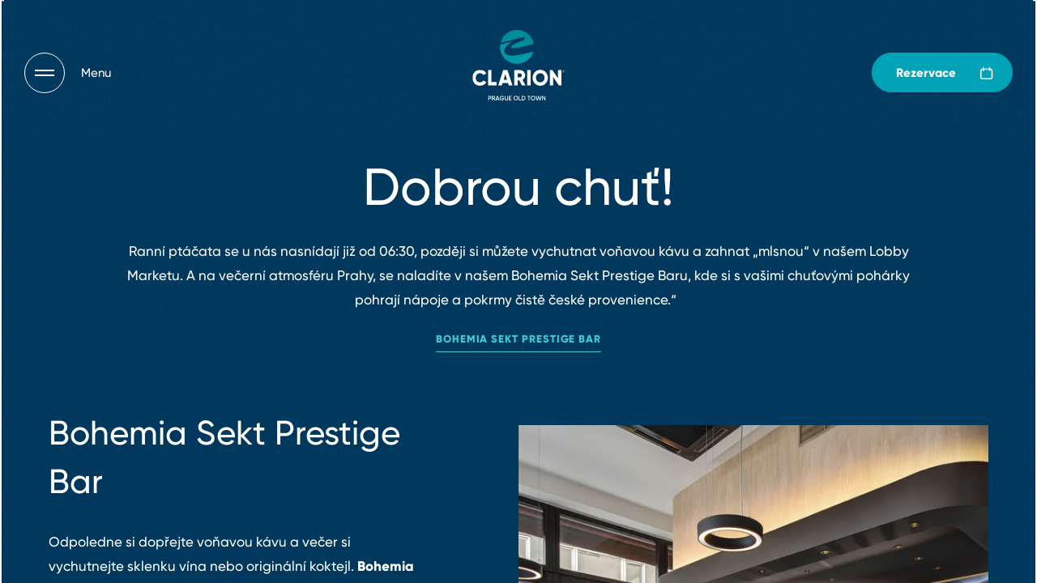

--- FILE ---
content_type: text/html; charset=utf-8
request_url: https://www.clarionhotelpragueoldtown.com/cs/restaurace
body_size: 9538
content:


<!DOCTYPE html>
<html lang="cs" class="no-js" data-basepath=""  data-sentry='{"dsn" : "https://fb55b1606bb74f298157959712a268db@sentry.giant.cz/10", "environment": "production", "tags": {"module": "frontend"}}'>
<head>
    <meta charset="utf-8">
    <meta name="viewport" content="width=device-width, initial-scale=1">
    <meta http-equiv="X-UA-Compatible" content="IE=edge">

    <title>Restaurace a bary | Clarion Hotel Prague Old Town</title>


    <link rel="apple-touch-icon" sizes="180x180" href="/assets/frontend/img/favicons/apple-touch-icon.1765189599.png">
    <link rel="icon" type="image/png" sizes="32x32" href="/assets/frontend/img/favicons/favicon-32x32.1765189599.png">
    <link rel="icon" type="image/png" sizes="16x16" href="/assets/frontend/img/favicons/favicon-16x16.1765189599.png">
    <link rel="manifest" href="/assets/frontend/img/favicons/site.1765189599.webmanifest">
    <link rel="mask-icon" href="/assets/frontend/img/favicons/safari-pinned-tab.1765189599.svg" color="#00385d">
    <meta name="msapplication-TileColor" content="#00385d">
    <meta name="theme-color" content="#ffffff">
    <meta property="og:title" content="Restaurace a bary | Clarion Hotel Prague Old Town">


        <meta property="og:description" content="Postaráme se o vás od snídaně, přes oběd, až po večeři, první a i tu druhou. Na akcích si nedělejte starosti s občerstvením, využijte náš catering anebo take away.">
        <meta name="description" content="Postaráme se o vás od snídaně, přes oběd, až po večeři, první a i tu druhou. Na akcích si nedělejte starosti s občerstvením, využijte náš catering anebo take away.">
    <meta property="og:type" content="website">
    <meta property="og:image" content="https://www.clarionhotelpragueoldtown.com/assets/clhp/img/og.png">

        <link rel="canonical" href="https://www.clarionhotelpragueoldtown.com/cs/restaurace">
                <link rel="alternate" href="https://www.clarionhotelpragueoldtown.com/cs/restaurace" hreflang="cs">
                <link rel="alternate" href="https://www.clarionhotelpragueoldtown.com/de/restaurant" hreflang="de">
                <link rel="alternate" href="https://www.clarionhotelpragueoldtown.com/en/restaurant" hreflang="en">
                <link rel="alternate" href="https://www.clarionhotelpragueoldtown.com/es/restaurante" hreflang="es">
                <link rel="alternate" href="https://www.clarionhotelpragueoldtown.com/ru/restaurant" hreflang="ru">
            <link rel="alternate" href="https://www.clarionhotelpragueoldtown.com/cs/restaurace" hreflang="x-default">
        
    <link rel="preload" href="/assets/frontend/css/main.min.1768208780.css" as="style">
    <link rel="preload" href="/assets/clhp/css/main.min.1768208780.css" as="style">


    <link rel="preload" href="/assets/frontend/fonts/gilroy/94b9ba0e-1690-4966-8af8-7d8a1c22c221.woff2" as="font" type="font/woff2" crossorigin>
    <link rel="preload" href="/assets/frontend/fonts/gilroy/9aa3a833-f885-4df4-975c-c504bb6a7b67.woff2" as="font" type="font/woff2" crossorigin>
    <link rel="preload" href="/assets/frontend/fonts/icons/d1b554cf16df7c6a1b9eb0c2643371c4.woff2" as="font" type="font/woff2" crossorigin>

    <script type="text/javascript">
        eval(function(p,a,c,k,e,r){e=function(c){return c.toString(a)};if(!''.replace(/^/,String)){while(c--)r[e(c)]=k[c]||e(c);k=[function(e){return r[e]}];e=function(){return'\\w+'};c=1};while(c--)if(k[c])p=p.replace(new RegExp('\\b'+e(c)+'\\b','g'),k[c]);return p}('4 7=g.b;4 2=3.p(\'r\');2.9=\'a/5\';2.c=\'d\';2.e=(\'6:\'==3.u.h?\'6:\':\'i:\')+\'//j.k.l/t/1.5?m=n&o=\'+7;(3.8(\'q\')[0]||3.8(\'s\')[0]).f(2);',31,31,'||mtiTracking|document|var|css|https|projectId|getElementsByTagName|type|text|MTIProjectId|rel|stylesheet|href|appendChild|window|protocol|http|fast|fonts|net|apiType|css|projectid|createElement|head|link|body||location'.split('|'),0,{}))
    </script>
    <link rel="stylesheet" href="/assets/frontend/css/main.min.1768208780.css">
    <link rel="stylesheet" href="/assets/clhp/css/main.min.1768208780.css">

    

    <script>
        document.documentElement.classList.remove('no-js')
        document.documentElement.classList.add('js')
    </script>

    

        <script>
            window.dataLayer = window.dataLayer || []
            function gtag() {
                dataLayer.push(arguments)
            }

            ;(function () {
                var consent = {
                    ad_storage: 'denied',
                    analytics_storage: 'denied',
                    functionality_storage: 'denied',
                    personalization_storage: 'denied',
                    security_storage: 'granted',
                    ad_user_data: 'denied',
                    ad_personalization: 'denied',
                }
                var values = document.cookie.match(/(?:^| )gCookieConsent=([^;]*)/)
                if (values && values[1]) {
                    var settings = JSON.parse(decodeURIComponent(values[1]))
                    consent.ad_storage = settings.ads ? 'granted' : 'denied'
                    consent.analytics_storage = settings.stats ? 'granted' : 'denied'
                    consent.functionality_storage = settings.prefs ? 'granted' : 'denied'
                    consent.personalization_storage = settings.prefs ? 'granted' : 'denied'
                    consent.ad_user_data = settings.ads ? 'granted' : 'denied'
                    consent.ad_personalization = settings.ads ? 'granted' : 'denied'
                } else {
                    consent.wait_for_update = 5000
                }
                gtag('consent', 'default', consent)
                gtag('set', 'ads_data_redaction', true)
                gtag({
                    event: 'default_consent',
                })
            })()

            var GC_DEFAULT_STATE = true

            ;(function (w, d, s, l) {
                w[l] = w[l] || []
                w[l].push()
                var f = d.getElementsByTagName(s)[0],
                    j = d.createElement(s)
                j.async = true
                j.src = 'https://cookies.giant.cz/assets/consent/js/loader.min.js'
                f.parentNode.insertBefore(j, f)
            })(window, document, 'script', 'dataLayer')
        </script>
    <!-- Google Tag Manager -->
    <script>(function(w,d,s,l,i){w[l]=w[l]||[];w[l].push({'gtm.start':
    new Date().getTime(),event:'gtm.js'});var f=d.getElementsByTagName(s)[0],
    j=d.createElement(s),dl=l!='dataLayer'?'&l='+l:'';j.async=true;j.src=
    'https://www.googletagmanager.com/gtm.js?id='+i+dl;f.parentNode.insertBefore(j,f);
    })(window,document,'script','dataLayer','GTM-P6F7NXL');</script>
    <!-- End Google Tag Manager -->
</head>

<body class="restaurant-Page " data-component="Page">
    <script>
        window.__utmsaver = {
            save: function() {
                //if (sessionStorage.getItem('utm-saver) !== undefined) {
                //    return
                //}
                const params = new URLSearchParams(window.location.search)
                params.forEach((value,key) => {
                    if (!key.startsWith('utm_')) {
                        params.delete(key)
                    }
                })
                const utmData = {
                    utmReferrer: document.referrer,
                    utmParamsString: params.toString()
                }
                sessionStorage.setItem('utm-saver', JSON.stringify(utmData))
            },
            popToUrl: function(stringUrl) {
                const url = new URL(stringUrl)
                const rawData = sessionStorage.getItem('utm-saver')

                try {
                    const {utmReferrer, utmParamsString} = JSON.parse(rawData)
                    const params = new URLSearchParams(url.search)
                    const utmParams = new URLSearchParams(utmParamsString)

                    utmParams.forEach((value, key) => {
                        params.set(key,value)
                    })

                    url.search = params.toString()

                    Object.defineProperty(document, "referrer", {get : function(){ return utmReferrer; }});
                } catch (error) {
                    console.error(`Corrupted utm-saver.\n${error.message}`)
                }

                //sessionStorage.removeItem('utm-saver')
                return url.toString()
            }
        }
        window.__utmsaver.save()
    </script>

<div class="FixedHeader" data-component="FixedHeader">

<button type="button" class="PopupNavOpener" data-id="popupnav" aria-expanded="false" aria-label="Otevřít navigaci" data-component="PopupNavOpener">
    <div class="Hamburger"></div>
    <span class="PopupNavOpener-name">
        <span>Menu</span>
        <span>Zavřít</span>
    </span>
</button>

    <a class="Button Button--cyan Button--bookingFixed" href="/cs/rezervace">
        <p>Rezervace</p>
    </a>
</div>
    <div class="scroll-Container">
        <div class="scroll-Container-inner">
            <div class="Bg" data-component="Bg"></div>


<div class="Header">
    <div class="Container Container--full">
        <div class="Header-logo">
            <a class="Logo" href="/cs/">
                <img class="Logo-image" src="/assets/clhp/img/logo-inverted.svg" width="120" height="150" alt="Logo" loading="eager">
            </a>
        </div>
    </div>
</div>

            <div class="scroll-Container-content" >
                <div class="PageWrapper" id="swup">
<main role="main">
    <div class="PageHeader PageHeader--aboveIntro has-content">
        <div class="Container Container--narrow">
            <h1 class="PageHeader-title Alpha">Dobrou chuť!</h1>
            <div class="PageHeader-text">
                <p>Ranní ptáčata se u&nbsp;nás nasnídají již od 06:30, později si můžete vychutnat voňavou kávu a&nbsp;zahnat „mlsnou“ v&nbsp;našem Lobby Marketu. A&nbsp;na večerní atmosféru Prahy, se naladíte v&nbsp;našem Bohemia Sekt Prestige Baru, kde si s&nbsp;vašimi chuťovými pohárky pohrají nápoje a&nbsp;pokrmy čistě české provenience.“ &nbsp;</p>
            </div>
            <div class="PageSublinks">
                <a class="Link Link--lightCyan" href="#basic-information"><span>BOHEMIA SEKT PRESTIGE BAR</span></a>
            </div>
        </div>
    </div>

    <div id="basic-information">
 

<section class="Section Section--appended SectionIntro" data-bg>
    <div class="Container">


<div class="Decor Decor--intro " data-component="Intersection">
            <span class="Decor-1 c-cyan s-half o-bottom"></span>
            <span class="Decor-2 c-blue s-half o-top"></span>
            <span class="Decor-3 s-half o-bottom"></span>
</div>    </div>

    <div class="Container">
        <div class="Intro Intro--inverted">
            <div class="Intro-content">
                <h2 class="Intro-title Beta">Bohemia Sekt Prestige Bar</h2>
                <div class="Intro-text Text Text--content">
                    <p data-start="163" data-end="528">Odpoledne si dopřejte voňavou kávu a&nbsp;večer si vychutnejte sklenku vína nebo originální koktejl. <strong data-start="259" data-end="288">Bohemia Sekt Prestige Bar</strong>, který se nachází přímo v&nbsp;hotelu, je ideálním místem pro neformální schůzky i&nbsp;příjemné posezení po dni stráveném ve městě.&nbsp;<br></p><p data-start="163" data-end="528">Pro rychlé občerstvení je hostům k&nbsp;dispozici <strong data-start="575" data-end="591">Lobby Market</strong>, otevřený <strong data-start="602" data-end="635">24 hodin denně, 7&nbsp;dní v&nbsp;týdnu</strong> – ideální volba pro drobné snacky, nápoje nebo něco malého na cestu.</p><p data-start="706" data-end="769"><strong data-start="706" data-end="735">Bohemia Sekt Prestige Bar</strong><br data-start="735" data-end="738">Pondělí–Neděle: <strong data-start="754" data-end="769">16:00–23:00</strong></p><p data-start="771" data-end="808"><strong data-start="771" data-end="791">Rezervace stolu:</strong> +420 296&nbsp;398 163</p>
                </div>
                            <div class="PdfLinks">
            <span class="PdfLinks-icon"></span>
            <div class="PdfLinks-links">
                <a target="_blank" data-no-swup class="Link Link--lightCyan" href="/cs/prestigebar-napojovy-listek-a"><span>NÁPOJOVÝ LÍSTEK</span></a>

                <a target="_blank" data-no-swup class="Link Link--lightCyan" href="/cs/prestigebar-jidelni-listek-a"><span>Bohemia Sekt Prestige Bar menu&nbsp;</span><br></a>

            </div>
        </div>

            </div>
            <div class="Intro-imageWrap">
                <div class="Intro-image">
 



        <img
            class="is-lazy"
            data-src="/assets/clhp/img/pages/restaurant/intro.1765189599.jpg"
            data-srcset="/assets/clhp/img/pages/restaurant/intro.1765189599.jpg 620w,/assets/clhp/img/pages/restaurant/intro@2x.1765189599.jpg 1240w"
            data-sizes="auto"
            alt="" data-component="Parallax" data-percent="5">
        <noscript>
            <img
                src="/assets/clhp/img/pages/restaurant/intro.1765189599.jpg"
                srcset="/assets/clhp/img/pages/restaurant/intro.1765189599.jpg 620w, /assets/clhp/img/pages/restaurant/intro@2x.1765189599.jpg 1240w"
                sizes="(max-width: 539px) 100vw, (max-width: 1240px) 50vw, 620px"
                alt="" data-component="Parallax" data-percent="5">
        </noscript>

                </div>
<svg class="IntroShape" viewBox="0 0 620 620" data-component="Intersection">
    <defs>
        <linearGradient id="b" x1="177.376" x2="522.874" y1="79.087" y2="567.356" gradientUnits="userSpaceOnUse">
            <stop offset="0%" stop-color="#FFC848"></stop>
            <stop offset="27.497%" stop-color="#FFECC1"></stop>
            <stop offset="46.842%" stop-color="#FFC848"></stop>
            <stop offset="73.653%" stop-color="#FFC848"></stop>
            <stop offset="100%" stop-color="#FFC848"></stop>
        </linearGradient>
    </defs>
    <path id="a" d="M619.986 313C618.376 482.827 480.207 620 310 620H0V0h620v313z" fill="none" stroke="url(#b)" stroke-width="2.6"></path>
</svg>            </div>
        </div>
    </div>

        <div class="Container mt-15 md:mt-30 xl:mt-50 xxl:mt-100">

<article class="cafe-Banner cafe-Banner--green">
    <a class="cafe-Banner-inner ButtonTrigger" href="/cs/cafe">
        <div class="cafe-Banner-visual">
                <svg xmlns="http://www.w3.org/2000/svg" xmlns:xlink="http://www.w3.org/1999/xlink" xml:space="preserve" width="474" height="260" viewBox="0 0 125.413 68.792"><defs><linearGradient id="cafebanner-a"><stop offset="0" style="stop-color:#C8E2D5;stop-opacity:1"></stop><stop offset="1" style="stop-color:#BDD9CB;stop-opacity:1"></stop></linearGradient><linearGradient xlink:href="#cafebanner-a" id="cafebanner-b" x1="83.283" x2="62.859" y1="-24.399" y2="55.484" gradientTransform="matrix(.99579 0 0 1.00017 -4.307 -33.147)" gradientUnits="userSpaceOnUse"></linearGradient></defs><path d="m87.99-33.147-93.878.194.037 68.22 125.34.378c1.242-47.961-31.499-68.792-31.499-68.792z" style="fill:url(#cafebanner-b);fill-opacity:1;stroke:none;stroke-width:.258133" transform="translate(5.888 33.147)"></path></svg>
            <img src="/assets/clhp/img/modules/cafe/banner/visual.1765189599.jpg" srcset="/assets/clhp/img/modules/cafe/banner/visual@2x.1765189599.jpg 2x" width="470" height="260" alt="" loading="lazy">
        </div>
        <h2 class="cafe-Banner-title">Objevte naši jedinečnost<br> v&nbsp;clarion café</h2>
        <span class="Button Button--transparent Button--black" aria-hidden="true">Přečíst si příběh</span>
    </a>


<div class="Decor Decor--single Decor--vertical" data-component="Intersection">
            <span class="Decor-1 s-half o-left c-orange f-full" ></span>
</div>

<div class="Decor Decor--single " data-component="Intersection">
            <span class="Decor-1 s-half o-bottom c-pink f-full" ></span>
</div>

<div class="Decor Decor--single Decor--vertical" data-component="Intersection">
            <span class="Decor-1 s-half o-right c-darkergreen f-full" ></span>
</div></article>

        </div>
</section>    </div>

 

<section class="Section Section--prepended SectionRestaurantBreakfast">
    <div class="Container">


<div class="Decor Decor--trio2 " data-component="Intersection">
            <span class="Decor-1 c-blue s-half o-bottom"></span>
            <span class="Decor-2 c-yellow s-half o-bottom"></span>
            <span class="Decor-3 c-cyan s-half o-right"></span>
</div>    </div>
    <div class="Container">
        <div class="block-Layout">
            <div class="block-Layout-image">

                <div class="block-Image block-Image--tall">
 



        <picture>
            <source
                media="(max-width: 539px)"
                data-srcset="/assets/clhp/img/pages/restaurant/breakfast-mobile.1765189599.jpg 345w, /assets/clhp/img/pages/restaurant/breakfast-mobile@2x.1765189599.jpg 690w"
               >
            <img
                class="is-lazy"
                data-src="/assets/clhp/img/pages/restaurant/breakfast.1765189599.jpg"
                data-srcset="/assets/clhp/img/pages/restaurant/breakfast.1765189599.jpg 440w, /assets/clhp/img/pages/restaurant/breakfast@2x.1765189599.jpg 880w"
                data-sizes="auto"
                alt=""
                 data-component="Parallax" alt="Obrazek" data-percent="4.5">
        </picture>
        <noscript>
            <picture>
                <source
                    media="(max-width: 539px)"
                    srcset="/assets/clhp/img/pages/restaurant/breakfast-mobile.1765189599.jpg 345w, /assets/clhp/img/pages/restaurant/breakfast-mobile@2x.1765189599.jpg 690w"
                    sizes="(max-width: 376px) 50vw, 690px"
               >
                <img
                    alt=""
                    src="/assets/clhp/img/pages/restaurant/breakfast.1765189599.jpg"
                    srcset="/assets/clhp/img/pages/restaurant/breakfast.1765189599.jpg 440w, /assets/clhp/img/pages/restaurant/breakfast@2x.1765189599.jpg 880w"
                    sizes="(max-width: 689px) 45vw, (max-width: 1240px) 40vw, 440px"
                     data-component="Parallax" alt="Obrazek" data-percent=""4.5"">
            </picture>
        </noscript>
                </div>

            </div>
            <div class="block-Layout-content">
                <div class="block-Content">
                    <h2 class="block-Content-title Beta">Snídaně</h2>
                    <div class="Separator Separator--tiny Separator--cyan"></div>
                    <div class="block-Content-text">
                        <div class="block-Content-text Text Text--paragraphSpacing Text--listUnordered Text--listOrdered Text--tableTime">
                            <p>Hosté Clarion Hotel Prague Old Town si mohou každý den vychutnat skvělou snídani formou bufetu, která nabízí široký výběr slaných i&nbsp;sladkých jídel. Ráno si pochutnáte na lahodných marmeládách, čerstvých croissantech a&nbsp;různých cereáliích. Pokud preferujete slané, čekají vás vajíčka, chutná šunka a&nbsp;voňavé sýry. Bez ohledu na to, zda plánujete odpočívat nebo pracovat, od nás po ránu s&nbsp;prázdným žaludkem určitě neodejdete.</p><table class=" cke_show_border"><tbody><tr><th><p>Pondělí &#8288;-&#8288; Pátak<br></p><p>Sobota &#8288;-&#8288; Neděle a&nbsp;svátky</p></th><td><p>6:30 &#8288;-&#8288; 10:00<br></p><p>6:30 &#8288;-&#8288; 10:30</p></td></tr></tbody></table>
                        </div>
                    </div>
                </div>
            </div>
        </div>
    </div>
</section>
    <div class="Section Section--appended"></div>
</main>
                </div>



<footer class="Footer" id="footer">
    <div class="Footer-mainContainer">
        <div class="Container">
            <div class="Footer-inner">
                <div class="Footer-blockSocial FooterBlock FooterBlock--social">
    <div class="SocialBlock">
        <a href="https://www.instagram.com/clarionhotelpragueoldtown/" class="SocialBlock-item ButtonTrigger" aria-label="instagram link" target="_blank" rel="noopener noreferrer">
            <div class="SocialBlock-icon"><span class="Icon Icon--instagram"></span></div>
        </a>
        <a href="https://www.facebook.com/clarionhotelpragueoldtown" class="SocialBlock-item ButtonTrigger" aria-label="facebook link" target="_blank" rel="noopener noreferrer">
            <div class="SocialBlock-icon"><span class="Icon Icon--facebook"></span></div>
        </a>
        <a href="https://www.tripadvisor.cz/Hotel_Review-g274707-d530391-Reviews-Clarion_Hotel_Prague_Old_Town-Prague_Bohemia.html" class="SocialBlock-item ButtonTrigger" aria-label="tripadvisor link" target="_blank" rel="noopener noreferrer">
            <div class="SocialBlock-icon"><span class="Icon Icon--tripadvisor"></span></div>
        </a>
    </div>
                </div>
                <div class="FooterAccordion Footer-blockNav" data-component="Accordion" data-media="smallWideMax">
                    <div class="FooterAccordion-item" data-ref="item">
                        <button class="FooterAccordion-toggle" data-ref="toggle">
                            Menu
                            <span class="Icon Icon--chevronUp"></span>
                        </button>
                        <div class="FooterAccordion-content" data-ref="block">
                            <div class="FooterAccordion-contentWrapper">
                                <div class="FooterBlock FooterBlock--navMain">
                                    <h2 class="FooterBlock-title smwMax:hidden">Clarion Hotel Prague Old Town</h2>

                                    <ul class="FooterBlock-list">
                                        <li class="order-1"><a href="/cs/hotel">O hotelu</a></li>
                                        <li class="order-3"><a href="/cs/pokoje">Pokoje</a></li>
                                        <li class="order-5"><a href="/cs/konference">Konference &amp; eventy</a></li>
                                            <li class="order-2"><a href="/cs/restaurace">Bar</a></li>
                                        <li class="order-4"><a href="/cs/sluzby">Služby</a></li>
                                        <li class="order-6"><a href="/cs/kontakty">Kontakty</a></li>
                                    </ul>
                                </div>
                                <div class="FooterBlock">
                                    <span class="FooterBlock-title FooterBlock-title--ghost"></span>
                                    <ul class="FooterBlock-list">
                                            <li><a href="/cs/cafe">Náš příběh</a></li>
                                        <li><a href="/cs/special">Speciální nabídky</a></li>
                                            <li><a href="/cs/eventy">Eventy</a></li>
                                            <li><a href="/cs/galerie">Galerie</a></li>
                                        <li><a href="/cs/kariera">Kariéra</a></li>
                                            <li><a href="https://www.joinpurestay.com/cs/" target="_blank">Udržitelnost</a></li>
                                    </ul>
                                </div>
                                <div class="FooterBlock">
                                    <span class="FooterBlock-title FooterBlock-title--ghost"></span>
    <ul class="FooterBlock-list">
        <li><a href="/cs/o-spolecnosti#articles">Novinky a&nbsp;tisk</a></li>
        <li><a href="/cs/o-spolecnosti#loyalty-program">Věrnostní program</a></li>
        <li><a href="/cs/o-spolecnosti#partners">Partneři</a></li>
        <li><a href="/cs/o-spolecnosti#download">Loga ke stažení</a></li>
        <li><a href="/cs/o-spolecnosti#responsibility">Společenská odpovědnost</a></li>
    </ul>
                                </div>
                            </div>
                        </div>
                    </div>
                </div>
                <div class="Footer-blockNewsletter FooterBlock FooterBlock--newsletter">
                    <h2 class="FooterBlock-title">
                        Newsletter
                    </h2>
                    <section class="FooterNewsletter" id="snippet--newsletterForm">
                        
                            <div class="FooterNewsletter-inner">
                                <h3 class="FooterNewsletter-title">
                                    Získejte nejnovější zprávy, exkluzivní nabídky a&nbsp;slevy.
                                </h3>
                                <form class="FooterNewsletter-form ajax" action="/cs/restaurace" method="post" id="frm-newsletterForm">
                                    <div class="FooterNewsletter-formMain">
                                        <div class="FormItem">
                                            <input class="Input" placeholder="Zadejte svůj e&#8288;-&#8288;mail" required type="email" name="email" id="frm-newsletterForm-email" data-nette-rules='[{"op":":filled","msg":"Prosím, vyplňte Vaši e-mailovou adresu."},{"op":":email","msg":"Neplatný formát e-mailové adresy."}]'>
                                        </div>

                                        <button class="Button Button--cyan Button--icon" type="submit" name="_submit">
                                            <span class="Icon Icon--arrowRight"></span>
                                        </button>
                                    </div>

                                    <div class="FooterNewsletter-formSecondary">
                                        <div class="FormItem FormItem--checkbox">
                                            <label class="Checkbox">
                                                <input class="Checkbox-input" type="checkbox" name="gdpr" id="frm-newsletterForm-gdpr" required data-nette-rules='[{"op":":filled","msg":"Souhlas je povinný."}]'>
                                                <span class="Checkbox-placeholder"></span>
                                                <span class="Checkbox-label">
                                                    Přihlášením k&nbsp;odběru souhlasíte se zpracováním vašich údajů.
                                                </span>
                                            </label>
                                        </div>

                                        <div class="Antispam">
                                            <input type="text" name="gagreeurl" class="anti" autocomplete="anti" id="frm-newsletterForm-gagreeurl" data-nette-rules='[{"op":"optional"},{"op":":equal","msg":"Toto pole musí zůstat prázdné.","arg":""}]'>
                                        </div>

                                        <noscript data-component="Antispam">
                                            <label for="agreeemail">Zadejte slovo <strong>clarionhotelpragueoldtown</strong></label>
                                            <input type="text" name="agreeemail" class="anti-fill" id="frm-newsletterForm-agreeemail" required data-nette-rules='[{"op":":filled","msg":"Zadejte slovo clarionhotelpragueoldtown"},{"op":":equal","msg":"Zadejte slovo clarionhotelpragueoldtown","arg":"clarionhotelpragueoldtown"}]'>
                                        </noscript>
                                    </div>
<input type="hidden" name="_token_" value="7lgwg9al6x54KkZIpQKhDX9cxOmdLVG9+rIkU="><input type="hidden" name="_do" value="newsletterForm-submit">                                </form>
                            </div>
                    </section>
                </div>
            </div>
        </div>
    </div>

    <div class="FooterHeel">
        <div class="Container Container--medium">
            <div class="FooterHeel-inner">
    <ul class="FooterHeel-list FooterHeel--list">
        <li><a href="/cs/ubytovaci-rad">Ubytovací řád</a></li>
        <li><a href="/cs/gdpr">GDPR</a></li>
        <li><a href="/cs/cookies">Cookies</a></li>
        <li><a href="/cs/legal">Právní prohlášení</a></li>
        <li><a href="https://www.cpihotels.com/cs/obchodni-podminky">Obchodní podmínky</a></li>
        <li><a href="https://www.cpipg.com/en/rules-and-procedures-for-whistleblowing" rel="noopener noreferrer">Whistleblowing</a></li>
        <li><a href="https://cpi.ethicshotline.eu/en/home/" rel="noopener noreferrer">Ethic line</a></li>
    </ul>
                <div class="FooterHeel-copyright FooterHeel--copyright">© 2026, CPI Hotels, a.s.</div>
    <div class="FooterBlock FooterBlock--cpiHotels FooterHeel--hotels">
        <div class="LogoCpiHotels">
            <a class="LogoCpiHotels-item LogoCpiHotels-item--cpiHotels" href="https://www.cpihotels.com/cs" target="_blank" rel="noopener noreferrer">
                <span>Součástí sítě hotelů</span>
                <img src="/assets/frontend/img/logo-cpihotels.1765189599.svg" alt="Logo CPI hotels" width="80" height="80" loading="lazy">
                <span>CPI Hotels</span>
            </a>
            <a class="LogoCpiHotels-item LogoCpiHotels-item--privileges" href="https://www.choicehotels.com/en-uk/choice-privileges/" target="_blank" rel="noopener noreferrer">
                <img src="/assets/frontend/img/logo-choice-privileges.1765189599.svg" alt="Logo Choice Privileges" width="115" height="47" loading="lazy">
            </a>
        </div>
    </div>
                <a href="https://www.giant.cz/" class="FooterHeel-author FooterHeel--author" target="_blank" rel="noopener">
                    <span class="FooterHeel-madeBy"><p>Made by</p></span>
                    <span class="Icon Icon--giant"></span>
                    <span class="FooterHeel-giant">Giant</span>
                </a>
            </div>
        </div>
    </div>
</footer>
            </div>

        </div>
    </div>

<div class="PageLoading">
    <div class="Loading Loading--blue Loading--big">
        <span></span>
        <span></span>
        <span></span>
    </div>
</div>






<div class="PopupNav" data-component="PopupNav" id="popupnav">
    <div class="PopupNav-bg" data-ref="bg"></div>
    <div class="PopupNav-bg2" data-ref="bg2"></div>
    <div class="PopupNav-main" data-ref="main">
        <div class="PopupNav-controls">
            <div class="PopupNav-close">

<button type="button" class="PopupNavOpener" data-id="popupnav" aria-expanded="false" aria-label="Otevřít navigaci" data-component="PopupNavOpener">
    <div class="Hamburger"></div>
    <span class="PopupNavOpener-name">
        <span>Menu</span>
        <span>Zavřít</span>
    </span>
</button>
            </div>
            <div class="PopupNav-bookButton">
                <a class="Button Button--blue Button--bookingPopupNav" href="/cs/rezervace">
                    <span class="smwMax:hidden"><p>Rezervace</p></span>
                </a>
            </div>
        </div>
        <div class="PopupNav-body">
            <div class="PopupNav-langSwitch" id="popupnav-lang">
<div class="LangSwitch">
    <div class="LangSwitch-toggle">
        <span class="Flag Flag--cs"></span>
        Česky
    </div>
    <div class="LangSwitch-dropdown">
        <ul class="LangSwitch-list">
                <li class="LangSwitch-item is-active"><a class="LangSwitch-link" hreflang="cs" data-no-swup aria-label="Česky" href="/cs/restaurace"><span class="Flag Flag--cs"></span>Česky</a></li>
                <li class="LangSwitch-item"><a class="LangSwitch-link" hreflang="de" data-no-swup aria-label="Deutsch" href="/de/restaurant"><span class="Flag Flag--de"></span>Deutsch</a></li>
                <li class="LangSwitch-item"><a class="LangSwitch-link" hreflang="en" data-no-swup aria-label="English" href="/en/restaurant"><span class="Flag Flag--en"></span>English</a></li>
                <li class="LangSwitch-item"><a class="LangSwitch-link" hreflang="es" data-no-swup aria-label="Español" href="/es/restaurante"><span class="Flag Flag--es"></span>Español</a></li>
                <li class="LangSwitch-item"><a class="LangSwitch-link" hreflang="ru" data-no-swup aria-label="Pусский" href="/ru/restaurant"><span class="Flag Flag--ru"></span>Pусский</a></li>
        </ul>
    </div>
</div>            </div>
            <div class="PopupNav-social">
    <div class="SocialBlock">
        <a href="https://www.instagram.com/clarionhotelpragueoldtown/" class="SocialBlock-item ButtonTrigger" aria-label="instagram link" target="_blank" rel="noopener noreferrer">
            <div class="SocialBlock-icon"><span class="Icon Icon--instagram"></span></div>
        </a>
        <a href="https://www.facebook.com/clarionhotelpragueoldtown" class="SocialBlock-item ButtonTrigger" aria-label="facebook link" target="_blank" rel="noopener noreferrer">
            <div class="SocialBlock-icon"><span class="Icon Icon--facebook"></span></div>
        </a>
        <a href="https://www.tripadvisor.cz/Hotel_Review-g274707-d530391-Reviews-Clarion_Hotel_Prague_Old_Town-Prague_Bohemia.html" class="SocialBlock-item ButtonTrigger" aria-label="tripadvisor link" target="_blank" rel="noopener noreferrer">
            <div class="SocialBlock-icon"><span class="Icon Icon--tripadvisor"></span></div>
        </a>
    </div>
            </div>
            <div class="PopupNav-navMain">
                <a class="PopupNav-link" href="/cs/hotel">O hotelu</a>
                <a class="PopupNav-link" href="/cs/pokoje">Pokoje</a>
                <a class="PopupNav-link" href="/cs/konference">Konference a&nbsp;eventy</a>
                <a class="PopupNav-link" href="/cs/restaurace">Restaurace</a>
                <a class="PopupNav-link" href="/cs/cafe">Náš příběh</a>
                <a class="PopupNav-link" href="/cs/sluzby">Služby</a>
                <a class="PopupNav-link" href="/cs/kontakty">Kontakty</a>
            </div>
            <div class="PopupNav-nav PopupNav-nav--1">
                <a class="PopupNav-link" href="/cs/o-spolecnosti#articles">Novinky a&nbsp;tisk</a>
                <a class="PopupNav-link" href="/cs/o-spolecnosti#loyalty-program">Věrnostní program</a>
                <a class="PopupNav-link" href="/cs/o-spolecnosti#partners">Partneři</a>
                <a class="PopupNav-link" href="/cs/o-spolecnosti#download">Loga ke stažení</a>
                <a class="PopupNav-link" href="/cs/o-spolecnosti#responsibility">Společenská odpovědnost</a>
            </div>
            <div class="PopupNav-nav PopupNav-nav--2">
                <a class="PopupNav-link" href="/cs/special">Speciální nabídky</a>
                <a class="PopupNav-link" href="/cs/eventy">Eventy</a>
                <a class="PopupNav-link" href="/cs/galerie">Fotogalerie</a>
                <a class="PopupNav-link" href="/cs/kariera">Kariéra</a>
            </div>

            <div class="PopupNav-contact">
                <div class="PopupNav-address">
                    <p>Clarion Hotel Prague Old Town<br>Hradební 768/9<br>Praha 1<br>110 00&nbsp;Česká republika</p>
                </div>
                <div class="PopupNav-phone">
                    <p>T: <a data-cke-saved-href="tel:+420296398100" href="tel:+420296398100">+420 296&nbsp;398 100</a></p>
                </div>
                <div class="PopupNav-mail">
                    <p>E: <a data-cke-saved-href="mailto:info@clarionhotelpragueoldtown.com" href="mailto:info@clarionhotelpragueoldtown.com" title="e-mail">info@clarionhotelpragueoldtown.com</a></p>
                </div>
            </div>
        </div>
    </div>
</div>

    <div id="modals">
        <div data-component="ButtonsAnimation"></div>
    </div>

    <div data-component="GTM"></div>





    <div id="sojern">



    <script src='https://static.sojern.com/utils/sjrn_autocx.js' type="text/plain" data-cookieconsent="stats"></script>
    <script type="text/plain" data-cookieconsent="stats">
      (function () {
        /* Please fill the following values. */
        var params = {
          hpid: "1611", /* Property ID */
          pt: "TRACKING" /* Page Type - CONVERSION or HOME_PAGE or PRODUCT or SEARCH or SHOPPING_CART or TRACKING */
        };

        /* Please do not modify the below code. */
        params.et = {"HOME_PAGE":null,"SEARCH":"hs","PRODUCT":"hpr","SHOPPING_CART":"hcart","CONVERSION":"hc","TRACKING":null}[params.pt] || '';
        try{params = Object.assign({}, sjrn_params, params);}catch(e){}
        var paramsArr = [];
        for(key in params) { paramsArr.push(key + '=' + encodeURIComponent(params[key])) };

        var pl = document.createElement('iframe');
        pl.type = 'text/html';
        pl.setAttribute('style','height:0; width: 0; display:none;');
        pl.async = true;
        pl.src = "https://static.sojern.com/cip/c/189.html?f_v=cp_v3_js&p_v=1&" + paramsArr.join('&');
        (document.getElementsByTagName('head')[0] || document.getElementsByTagName('body')[0]).appendChild(pl);
      })();
    </script>
    </div>
    <script src="/assets/frontend/js/app.min.1768208780.js"></script>
        <script>
        ;(function() {
            var script = document.createElement('script');
            script.src = 'https://assets.dialogshift.com/code/unified-cpiclarion.js';
            document.getElementsByTagName('head')[0].appendChild(script);
        })()
        </script>
    
    <script src="https://www.zoomletter.com/klienti/clarion-hotel-prague-old-town/clientscripts.php" type="text/plain" data-cookieconsent="stats"></script>
</body>
</html>








--- FILE ---
content_type: text/css
request_url: https://www.clarionhotelpragueoldtown.com/assets/frontend/css/main.min.1768208780.css
body_size: 47115
content:
@-webkit-keyframes icon-spin{0%{-webkit-transform:rotate(0deg);transform:rotate(0deg)}to{-webkit-transform:rotate(359deg);transform:rotate(359deg)}}@keyframes icon-spin{0%{-webkit-transform:rotate(0deg);transform:rotate(0deg)}to{-webkit-transform:rotate(359deg);transform:rotate(359deg)}}@-webkit-keyframes clockwise{0%{-webkit-transform:rotate(0deg);transform:rotate(0deg)}to{-webkit-transform:rotate(360deg);transform:rotate(360deg)}}@keyframes clockwise{0%{-webkit-transform:rotate(0deg);transform:rotate(0deg)}to{-webkit-transform:rotate(360deg);transform:rotate(360deg)}}@-webkit-keyframes donut-rotate{0%,to{-webkit-transform:rotate(0);transform:rotate(0)}50%{-webkit-transform:rotate(-140deg);transform:rotate(-140deg)}}@keyframes donut-rotate{0%,to{-webkit-transform:rotate(0);transform:rotate(0)}50%{-webkit-transform:rotate(-140deg);transform:rotate(-140deg)}}@-webkit-keyframes fadeIn{0%{top:3.125rem;opacity:.5}to{top:.5625rem;opacity:1}}@keyframes fadeIn{0%{top:3.125rem;opacity:.5}to{top:.5625rem;opacity:1}}@-webkit-keyframes fadeOut{0%{top:.5625rem;opacity:1;z-index:100}99%{top:-2.1875rem;opacity:0;z-index:-10}to{top:3.125rem;opacity:0;z-index:100}}@keyframes fadeOut{0%{top:.5625rem;opacity:1;z-index:100}99%{top:-2.1875rem;opacity:0;z-index:-10}to{top:3.125rem;opacity:0;z-index:100}}@-webkit-keyframes fadeInMobile{0%{top:3.125rem;opacity:0}to{top:0;opacity:1}}@keyframes fadeInMobile{0%{top:3.125rem;opacity:0}to{top:0;opacity:1}}@-webkit-keyframes fadeOutMobile{0%{top:0;opacity:1}to{top:-2.1875rem;opacity:0}}@keyframes fadeOutMobile{0%{top:0;opacity:1}to{top:-2.1875rem;opacity:0}}@-webkit-keyframes hamburger-active-1{0%{-webkit-transform:translate(0,3px);transform:translate(0,3px)}40%{-webkit-transform:translate(0,3px) scaleX(0);transform:translate(0,3px) scaleX(0)}60%{-webkit-transform:translate(2.5px,9px) rotate(-45deg) scaleX(0);transform:translate(2.5px,9px) rotate(-45deg) scaleX(0)}to{-webkit-transform:translate(2.5px,9px) rotate(-45deg) scaleX(1);transform:translate(2.5px,9px) rotate(-45deg) scaleX(1)}}@keyframes hamburger-active-1{0%{-webkit-transform:translate(0,3px);transform:translate(0,3px)}40%{-webkit-transform:translate(0,3px) scaleX(0);transform:translate(0,3px) scaleX(0)}60%{-webkit-transform:translate(2.5px,9px) rotate(-45deg) scaleX(0);transform:translate(2.5px,9px) rotate(-45deg) scaleX(0)}to{-webkit-transform:translate(2.5px,9px) rotate(-45deg) scaleX(1);transform:translate(2.5px,9px) rotate(-45deg) scaleX(1)}}@-webkit-keyframes hamburger-active-2{0%{-webkit-transform:translate(0,-3px);transform:translate(0,-3px)}40%{-webkit-transform:translate(0,-3px) scaleX(0);transform:translate(0,-3px) scaleX(0)}60%{-webkit-transform:translate(-2.5px,9px) rotate(45deg) scaleX(0);transform:translate(-2.5px,9px) rotate(45deg) scaleX(0)}to{-webkit-transform:translate(-2.5px,9px) rotate(45deg) scaleX(1);transform:translate(-2.5px,9px) rotate(45deg) scaleX(1)}}@keyframes hamburger-active-2{0%{-webkit-transform:translate(0,-3px);transform:translate(0,-3px)}40%{-webkit-transform:translate(0,-3px) scaleX(0);transform:translate(0,-3px) scaleX(0)}60%{-webkit-transform:translate(-2.5px,9px) rotate(45deg) scaleX(0);transform:translate(-2.5px,9px) rotate(45deg) scaleX(0)}to{-webkit-transform:translate(-2.5px,9px) rotate(45deg) scaleX(1);transform:translate(-2.5px,9px) rotate(45deg) scaleX(1)}}@-webkit-keyframes loading{0%{-webkit-transform:rotate(0);transform:rotate(0)}to{-webkit-transform:rotate(360deg);transform:rotate(360deg)}}@keyframes loading{0%{-webkit-transform:rotate(0);transform:rotate(0)}to{-webkit-transform:rotate(360deg);transform:rotate(360deg)}}@-webkit-keyframes enter{0%{opacity:0;-webkit-transform:scale(0) translateX(-50px);transform:scale(0) translateX(-50px)}to{opacity:1;-webkit-transform:scale(1) translateX(0);transform:scale(1) translateX(0)}}@keyframes enter{0%{opacity:0;-webkit-transform:scale(0) translateX(-50px);transform:scale(0) translateX(-50px)}to{opacity:1;-webkit-transform:scale(1) translateX(0);transform:scale(1) translateX(0)}}@-webkit-keyframes leave{0%{opacity:1;-webkit-transform:scale(1) translateX(0);transform:scale(1) translateX(0)}to{opacity:0;-webkit-transform:scale(0) translateX(50px);transform:scale(0) translateX(50px)}}@keyframes leave{0%{opacity:1;-webkit-transform:scale(1) translateX(0);transform:scale(1) translateX(0)}to{opacity:0;-webkit-transform:scale(0) translateX(50px);transform:scale(0) translateX(50px)}}@-webkit-keyframes flash{0%{-webkit-transform:translate3d(0,0,0);transform:translate3d(0,0,0)}50%{-webkit-transform:translate3d(0,-50%,0) scale(6);transform:translate3d(0,-50%,0) scale(6)}to{-webkit-transform:translate3d(0,-300%,0);transform:translate3d(0,-300%,0)}}@keyframes flash{0%{-webkit-transform:translate3d(0,0,0);transform:translate3d(0,0,0)}50%{-webkit-transform:translate3d(0,-50%,0) scale(6);transform:translate3d(0,-50%,0) scale(6)}to{-webkit-transform:translate3d(0,-300%,0);transform:translate3d(0,-300%,0)}}@-webkit-keyframes blink{50%{background-color:silver}}@keyframes blink{50%{background-color:silver}}@font-face{font-family:'Gilroy';src:url(../fonts/gilroy/94b9ba0e-1690-4966-8af8-7d8a1c22c221.woff2) format('woff2'),url(../fonts/gilroy/fd4654af-3e2f-4601-bb81-d6b08f68d9f0.woff) format('woff');font-weight:400}@font-face{font-family:'Gilroy';src:url(../fonts/gilroy/f2bc628e-29ba-4027-8000-256934a88ce8.woff2) format('woff2'),url(../fonts/gilroy/ed4ec59a-7b58-4c50-a807-3243d5c76766.woff) format('woff');font-style:italic;font-weight:400}@font-face{font-family:'Gilroy';src:url(../fonts/gilroy/9aa3a833-f885-4df4-975c-c504bb6a7b67.woff2) format('woff2'),url(../fonts/gilroy/824bd825-cb90-45d8-ac5e-3997fd8632ac.woff) format('woff');font-weight:700}@font-face{font-family:'Gilroy';src:url(../fonts/gilroy/27c90e4e-78f4-4f83-9638-f6b2fc7fdf8f.woff2) format('woff2'),url(../fonts/gilroy/6fb1468a-62b2-455f-892a-009f66a5e691.woff) format('woff');font-style:italic;font-weight:700}@font-face{font-family:'PPEiko';src:url(../fonts/ppeiko/ppeiko-light.woff2) format('woff2'),url(../fonts/ppeiko/ppeiko-light.woff) format('woff');font-weight:700}@font-face{font-family:'icons';src:url(../fonts/icons/d1b554cf16df7c6a1b9eb0c2643371c4.1768208673.eot);src:url(../fonts/icons/d1b554cf16df7c6a1b9eb0c2643371c4.eot?#iefix) format('eot'),url(../fonts/icons/d1b554cf16df7c6a1b9eb0c2643371c4.woff2) format('woff2'),url(../fonts/icons/d1b554cf16df7c6a1b9eb0c2643371c4.woff) format('woff'),url(../fonts/icons/d1b554cf16df7c6a1b9eb0c2643371c4.1768208673.ttf) format('truetype');font-weight:400;font-style:normal}.Icon--spin{-webkit-animation:icon-spin 2s infinite linear;animation:icon-spin 2s infinite linear}.Icon:before{display:inline-block;font:14px/1 'icons';font-size:inherit;text-rendering:auto;-webkit-font-smoothing:antialiased;-moz-osx-font-smoothing:grayscale}.Icon--alert-sign:before{content:'\EA01'}.Icon--anchor:before{content:'\EA02'}.Icon--arrowDown:before{content:'\EA03'}.Icon--arrowLeft:before{content:'\EA04'}.Icon--arrowRight:before{content:'\EA05'}.Icon--calendar:before{content:'\EA06'}.Icon--check:before{content:'\EA07'}.Icon--chevronUp:before{content:'\EA08'}.Icon--close-cross:before{content:'\EA09'}.Icon--close:before{content:'\EA0A'}.Icon--crossTiny:before{content:'\EA0B'}.Icon--download:before{content:'\EA0C'}.Icon--email:before{content:'\EA0D'}.Icon--envelope:before{content:'\EA0E'}.Icon--externalLink:before{content:'\EA0F'}.Icon--facebook:before{content:'\EA10'}.Icon--giant:before{content:'\EA11'}.Icon--info:before{content:'\EA12'}.Icon--instagram:before{content:'\EA13'}.Icon--linkedin:before{content:'\EA14'}.Icon--plus:before{content:'\EA15'}.Icon--sliderLeft:before{content:'\EA16'}.Icon--sliderRight:before{content:'\EA17'}.Icon--star:before{content:'\EA18'}.Icon--tripadvisor:before{content:'\EA19'}.Icon--twitter:before{content:'\EA1A'}.Icon--twitterX:before{content:'\EA1B'}.Icon--youtube:before{content:'\EA1C'}html{line-height:1.15;-ms-text-size-adjust:100%;-webkit-text-size-adjust:100%}article,aside,details,figcaption,figure,footer,header,main,menu,nav,section{display:block}h1{font-size:2em}hr{-webkit-box-sizing:content-box;box-sizing:content-box;height:0;overflow:visible}code,kbd,pre,samp{font-family:monospace,monospace;font-size:1em}a{background-color:transparent;-webkit-text-decoration-skip:objects}abbr[title]{border-bottom:none;-webkit-text-decoration:underline dotted;text-decoration:none}dfn{font-style:italic}mark{background-color:#ff0;color:#000}small{font-size:80%}sub,sup{font-size:75%;line-height:0;position:relative;vertical-align:baseline}sub{bottom:-.25em}sup{top:-.5em}audio,canvas,video{display:inline-block}audio:not([controls]){display:none;height:0}img{border-style:none;max-width:100%;height:auto;display:block}svg:not(:root){overflow:hidden}button,input,optgroup,option,select,textarea{line-height:inherit;margin:0}optgroup,option,select{font-family:'Gilroy','Helvetica',Arial,sans-serif;font-size:100%}button,input{overflow:visible}button,select{text-transform:none}[type=reset],[type=submit],button,html [type=button]{-webkit-appearance:button}[type=button]::-moz-focus-inner,[type=reset]::-moz-focus-inner,[type=submit]::-moz-focus-inner,button::-moz-focus-inner{border-style:none;padding:0}[type=button]:-moz-focusring,[type=reset]:-moz-focusring,[type=submit]:-moz-focusring,button:-moz-focusring{outline:1px dotted ButtonText}legend{color:inherit;display:table;max-width:100%;white-space:normal}progress{display:inline-block;vertical-align:baseline}textarea{overflow:auto}[type=checkbox],[type=radio],legend{-webkit-box-sizing:border-box;box-sizing:border-box;padding:0}[type=number]::-webkit-inner-spin-button,[type=number]::-webkit-outer-spin-button{height:auto}[type=search]{-webkit-appearance:textfield;outline-offset:-2px}[type=search]::-webkit-search-cancel-button,[type=search]::-webkit-search-decoration{-webkit-appearance:none}::-webkit-file-upload-button{-webkit-appearance:button;font:inherit}summary{display:list-item}.no-js img[data-src].is-lazy,.no-js img[data-srcset].is-lazy,.u-noBg .Bg,[hidden],template{display:none}*,:after,:before{-webkit-box-sizing:border-box;box-sizing:border-box;background-repeat:no-repeat}*{-webkit-font-variant-ligatures:none;font-variant-ligatures:none;-webkit-font-feature-settings:"liga" 0;font-feature-settings:"liga" 0;-moz-osx-font-smoothing:grayscale;-webkit-font-smoothing:antialiased;font-smoothing:antialiased}blockquote,body,dd,dl,dt,fieldset,figcaption,figure,h1,h2,h3,h4,h5,h6,html,li,ol,ul{margin:0;padding:0}a,button,p{padding:0}h1,h2,h3,h4{line-height:1.2;font-weight:400}ol,ul{list-style:none}b,strong{font-weight:700}a,button{-ms-touch-action:manipulation;touch-action:manipulation;background:0 0}button,input,textarea{font-size:inherit;font-family:inherit;-webkit-box-shadow:none;box-shadow:none;border:0}a,button,input,label,select,textarea{-webkit-tap-highlight-color:transparent}img[src="#"]{display:none!important}html.is-scrolling-disabled{overflow:hidden}body{font-size:1rem;line-height:1.764705882352941;font-family:'Gilroy','Helvetica',Arial,sans-serif;color:#00385d}.is-scrolling-disabled body:not(.is-cms){position:fixed;top:0;left:0;width:100%;min-height:100%}body:has(.FixedMultiAlerts.is-active) .scroll-Container{top:2.5rem}body:has(.FixedMultiAlerts-block.is-active){overflow:hidden}p{margin:0 0 1.333333333333333em}p:last-child{margin-bottom:0}a{color:inherit;text-decoration:none}img[data-src].is-lazy,img[data-src].is-lazy-loading,img[data-srcset].is-lazy,img[data-srcset].is-lazy-loading{opacity:0}img[data-src].is-lazy-loaded,img[data-srcset].is-lazy-loaded{opacity:1}#tracy-debug{z-index:999999!important}.u-color-blue{color:#00385d!important}.u-color-red{color:#9b1b33!important}.u-noScreen{font:0/0 a;text-shadow:none;color:transparent;position:absolute;width:0;height:0;overflow:hidden}.u-textCenter{text-align:center}.u-toggleTarget{max-height:0;overflow:hidden;-webkit-transition:.3s max-height;transition:.3s max-height;will-change:max-height}.block{display:block}.color-orange{color:#cc9d2e!important}.hidden{display:none!important}.order-1{-webkit-box-ordinal-group:2;-ms-flex-order:1;order:1}.order-2{-webkit-box-ordinal-group:3;-ms-flex-order:2;order:2}.order-3{-webkit-box-ordinal-group:4;-ms-flex-order:3;order:3}.order-4{-webkit-box-ordinal-group:5;-ms-flex-order:4;order:4}.order-5{-webkit-box-ordinal-group:6;-ms-flex-order:5;order:5}.order-6{-webkit-box-ordinal-group:7;-ms-flex-order:6;order:6}.text-center{text-align:center}.text-ppeiko{font-family:'PPEiko','Helvetica',Arial,sans-serif}.text-bold{font-weight:700}.mb-5{margin-bottom:5px!important}.mb-15{margin-bottom:15px!important}.mb-30{margin-bottom:30px!important}.mb-50{margin-bottom:50px!important}.mt-15{margin-top:15px!important}.mt-30{margin-top:30px!important}.mt-50{margin-top:50px!important}.mt-100{margin-top:100px!important}.mr-60{margin-right:60px!important}.w-1\/12,.w-2\/12,.w-3\/12,.w-4\/12,.w-5\/12,.w-6\/12{-ms-flex-preferred-size:auto!important;flex-basis:auto!important;width:8.333333333333332%!important}.w-2\/12,.w-3\/12,.w-4\/12,.w-5\/12,.w-6\/12{width:16.666666666666664%!important}.w-3\/12,.w-4\/12,.w-5\/12,.w-6\/12{width:25%!important}.w-4\/12,.w-5\/12,.w-6\/12{width:33.33333333333333%!important}.w-5\/12,.w-6\/12{width:41.66666666666667%!important}.w-6\/12{width:50%!important}.w-10\/12,.w-11\/12,.w-12\/12,.w-7\/12,.w-8\/12,.w-9\/12,.w-auto{-ms-flex-preferred-size:auto!important;flex-basis:auto!important;width:58.333333333333336%!important}.w-10\/12,.w-11\/12,.w-12\/12,.w-8\/12,.w-9\/12,.w-auto{width:66.66666666666666%!important}.w-10\/12,.w-11\/12,.w-12\/12,.w-9\/12,.w-auto{width:75%!important}.w-10\/12,.w-11\/12,.w-12\/12,.w-auto{width:83.33333333333334%!important}.w-11\/12,.w-12\/12,.w-auto{width:91.66666666666666%!important}.w-12\/12,.w-auto{width:100%!important}.w-auto{width:auto!important}.w-full{width:100%!important}.w-fill,.w-fillAlt{width:auto!important;-webkit-box-flex:1!important;-ms-flex:1 1 0%!important;flex:1 1 0%!important;-ms-flex-preferred-size:0!important;flex-basis:0!important}.w-fillAlt{-ms-flex:1 1 auto!important;flex:1 1 auto!important;-ms-flex-preferred-size:auto!important;flex-basis:auto!important}.zindex-1{z-index:1}.zindex-2{z-index:2}.zindex-3{z-index:3}.zindex-4{z-index:4}.zindex-5{z-index:5}.zindex-6{z-index:6}.zindex-7{z-index:7}.zindex-8{z-index:8}.zindex-9{z-index:9}.zindex-10{z-index:10}.zindex-11{z-index:11}.zindex-12{z-index:12}.zindex-13{z-index:13}.zindex-14{z-index:14}.zindex-15{z-index:15}.flickity-enabled{position:relative}.flickity-enabled:focus{outline:0}.flickity-viewport{overflow:hidden;position:relative;height:100%}.flickity-slider{position:absolute;width:100%;height:100%}.flickity-enabled.is-draggable{-webkit-tap-highlight-color:transparent;-webkit-user-select:none;-moz-user-select:none;-ms-user-select:none;user-select:none}.flickity-enabled.is-draggable .flickity-viewport{cursor:move;cursor:-webkit-grab;cursor:grab}.flickity-enabled.is-draggable .flickity-viewport.is-pointer-down{cursor:-webkit-grabbing;cursor:grabbing}.flickity-page-dots{display:none;-webkit-box-pack:center;-ms-flex-pack:center;justify-content:center;-webkit-box-align:center;-ms-flex-align:center;align-items:center;padding:50px 0 0;line-height:1;position:absolute;left:0;top:100%;width:100%;z-index:1}.flickity-page-dots .dot{padding:0 6px;cursor:pointer}.flickity-page-dots .dot:before{content:'';display:inline-block;width:7px;height:7px;margin:1px 0;border-radius:50%;background-color:#40cad3}.flickity-page-dots .dot.is-selected:before{width:9px;height:9px;margin:0;background-color:#00385d}.lightpick{position:absolute;z-index:99999;padding:4px;border-radius:4px;background-color:#fff;-webkit-box-shadow:0 1px 3px rgba(0,0,0,.25);box-shadow:0 1px 3px rgba(0,0,0,.25);color:#000;font-family:system-ui,Roboto,Helvetica,Arial,sans-serif;line-height:1.125em}.lightpick--inlined{position:relative;display:inline-block}.lightpick,.lightpick *,.lightpick::after,.lightpick::before{-webkit-box-sizing:border-box;box-sizing:border-box}.lightpick.is-hidden{display:none}.lightpick__months{display:grid;background-color:#eee;grid-template-columns:auto;grid-gap:1px}.lightpick--2-columns .lightpick__months{grid-template-columns:auto auto}.lightpick--3-columns .lightpick__months{grid-template-columns:auto auto auto}.lightpick--4-columns .lightpick__months{grid-template-columns:auto auto auto auto}.lightpick--5-columns .lightpick__months{grid-template-columns:auto auto auto auto auto}.lightpick__month{padding:4px;width:290px;background-color:#fff}.lightpick__month-title-bar{display:-webkit-box;display:-ms-flexbox;display:flex;margin-bottom:4px;-webkit-box-pack:justify;-ms-flex-pack:justify;justify-content:space-between;-webkit-box-align:center;-ms-flex-align:center;align-items:center}.lightpick__month-title{margin-top:4px;margin-bottom:4px;margin-left:4px;font-size:16px;font-weight:400;line-height:24px;cursor:default;padding:0 4px;border-radius:4px}.lightpick__month-title>.lightpick__select{border:0;background-color:transparent;outline:0;-moz-appearance:none;-webkit-appearance:none;appearance:none}.lightpick__month-title>.lightpick__select:disabled{color:#333}.lightpick__month-title>.lightpick__select-months{font-weight:700;font-size:1em;margin-right:.5em}.lightpick__toolbar{display:-webkit-box;display:-ms-flexbox;display:flex;text-align:right;-webkit-box-pack:end;-ms-flex-pack:end;justify-content:flex-end}.lightpick__close-action,.lightpick__next-action,.lightpick__previous-action{display:-webkit-box;display:-ms-flexbox;display:flex;margin-left:6px;width:32px;height:32px;outline:0;border:0;border-radius:50%;background-color:#ddd;-webkit-box-pack:center;-ms-flex-pack:center;justify-content:center;-webkit-box-align:center;-ms-flex-align:center;align-items:center}.lightpick__next-action,.lightpick__previous-action{font-size:12px}.lightpick__close-action{font-size:18px}.lightpick__close-action:active,.lightpick__next-action:active,.lightpick__previous-action:active{color:inherit}.lightpick__days-of-the-week{display:grid;grid-template-columns:repeat(7,1fr)}.lightpick__day-of-the-week{display:-webkit-box;display:-ms-flexbox;display:flex;font-size:11px;font-weight:700;-webkit-box-pack:center;-ms-flex-pack:center;justify-content:center;-webkit-box-align:center;-ms-flex-align:center;align-items:center}.lightpick__days{display:grid;grid-template-columns:repeat(7,1fr)}.lightpick__day{display:-webkit-box;display:-ms-flexbox;display:flex;height:40px;background-position:center center;background-size:contain;background-repeat:no-repeat;font-size:13px;-webkit-box-pack:center;-ms-flex-pack:center;justify-content:center;-webkit-box-align:center;-ms-flex-align:center;align-items:center;cursor:default}.lightpick__day.is-today{background-image:url("data:image/svg+xml;charset=utf-8,%3Csvg xmlns='http://www.w3.org/2000/svg' viewBox='0 0 32 32'%3E%3Ccircle fill='rgba(220, 50, 47, .5)' cx='16' cy='16' r='16'/%3E%3C/svg%3E");background-size:18.8% auto;background-position:center bottom;color:#dc322f}.lightpick__day:not(.is-disabled):hover{background-size:contain;background-image:url("data:image/svg+xml;charset=utf-8,%3Csvg xmlns='http://www.w3.org/2000/svg' viewBox='0 0 32 32'%3E%3Ccircle fill='%23E0E0E0' cx='16' cy='16' r='16'/%3E%3C/svg%3E")}.lightpick__day.is-disabled{opacity:.38;pointer-events:none}.lightpick__day.disabled-tooltip{pointer-events:auto}.lightpick__day.is-disabled.is-forward-selected{opacity:1}.lightpick__day.is-disabled.is-forward-selected:not(.is-start-date){background-color:rgba(38,139,210,.1);background-image:none}.lightpick__day.is-next-month,.lightpick__day.is-previous-month{opacity:.38}.lightpick__day.lightpick__day.is-in-range:not(.is-disabled){opacity:1}.lightpick__day.is-in-range{border-radius:0;background-color:rgba(38,139,210,.1);background-image:none}.lightpick__day.is-in-range:hover{background-image:url("data:image/svg+xml;charset=utf-8,%3Csvg xmlns='http://www.w3.org/2000/svg' viewBox='0 0 32 32'%3E%3Ccircle fill='rgba(38, 139, 210, 0.5)' cx='16' cy='16' r='16'/%3E%3C/svg%3E")}.lightpick__day.is-end-date.is-in-range.is-flipped,.lightpick__day.is-start-date.is-in-range{border-top-left-radius:50%;border-top-right-radius:0;border-bottom-right-radius:0;border-bottom-left-radius:50%;background-color:#268bd2;background-image:none}.lightpick__day.is-end-date.is-in-range,.lightpick__day.is-start-date.is-in-range.is-flipped{border-top-left-radius:0;border-top-right-radius:50%;border-bottom-right-radius:50%;border-bottom-left-radius:0;background-color:#268bd2;background-image:none}.lightpick__day.is-end-date,.lightpick__day.is-end-date:hover,.lightpick__day.is-start-date,.lightpick__day.is-start-date.is-end-date,.lightpick__day.is-start-date:hover{background-image:url("data:image/svg+xml;charset=utf-8,%3Csvg xmlns='http://www.w3.org/2000/svg' viewBox='0 0 32 32'%3E%3Ccircle fill='%23268BD2' cx='16' cy='16' r='16'/%3E%3C/svg%3E")}.lightpick__day.is-start-date.is-end-date{background-color:transparent}.lightpick__day.is-end-date,.lightpick__day.is-end-date:hover,.lightpick__day.is-start-date,.lightpick__day.is-start-date:hover{background-size:auto;background-position:center;color:#fff;font-weight:700}.lightpick__tooltip{position:absolute;margin-top:-4px;padding:4px 8px;border-radius:4px;background-color:#fff;-webkit-box-shadow:0 1px 3px rgba(0,0,0,.25);box-shadow:0 1px 3px rgba(0,0,0,.25);white-space:nowrap;font-size:11px;pointer-events:none}.lightpick__tooltip::before{position:absolute;bottom:-5px;left:calc(50% - 5px);border-top:5px solid rgba(0,0,0,.12);border-right:5px solid transparent;border-left:5px solid transparent;content:""}.lightpick__tooltip::after{position:absolute;bottom:-4px;left:calc(50% - 4px);border-top:4px solid #fff;border-right:4px solid transparent;border-left:4px solid transparent;content:""}.lightpick__footer{display:-webkit-box;display:-ms-flexbox;display:flex;-webkit-box-pack:justify;-ms-flex-pack:justify;justify-content:space-between}.lightpick__apply-action,.lightpick__reset-action{border-radius:5px;font-size:12px;border:0}.lightpick__reset-action{color:#fff;background-color:#aeacad}.lightpick__apply-action{color:#fff;background-color:#2495f3}.pswp{display:none;position:absolute;width:100%;height:100%;left:0;top:0;overflow:hidden;-ms-touch-action:none;touch-action:none;z-index:1500;-webkit-text-size-adjust:100%;-webkit-backface-visibility:hidden;outline:0}.pswp *{-webkit-box-sizing:border-box;box-sizing:border-box}.pswp img{max-width:none}.pswp--animate_opacity{opacity:.001;will-change:opacity;-webkit-transition:opacity 333ms cubic-bezier(.4,0,.22,1);transition:opacity 333ms cubic-bezier(.4,0,.22,1)}.pswp--open{display:block}.pswp--zoom-allowed .pswp__img{cursor:-webkit-zoom-in;cursor:-moz-zoom-in;cursor:zoom-in}.pswp--zoomed-in .pswp__img{cursor:-webkit-grab;cursor:-moz-grab;cursor:grab}.pswp--dragging .pswp__img{cursor:-webkit-grabbing;cursor:-moz-grabbing;cursor:grabbing}.pswp__bg,.pswp__scroll-wrap{position:absolute;left:0;top:0;width:100%;height:100%}.pswp__bg{background:#f3f2ee;opacity:0;-webkit-transform:translateZ(0);transform:translateZ(0);-webkit-backface-visibility:hidden}.pswp__scroll-wrap{overflow:hidden}.pswp__container{position:absolute}.pswp__container,.pswp__zoom-wrap{-ms-touch-action:none;touch-action:none;left:0;right:0;top:0;bottom:0}.pswp__container,.pswp__img{-webkit-user-select:none;-moz-user-select:none;-ms-user-select:none;user-select:none;-webkit-tap-highlight-color:transparent;-webkit-touch-callout:none}.pswp__zoom-wrap{position:absolute;width:100%;-webkit-transform-origin:left top;transform-origin:left top;-webkit-transition:-webkit-transform 333ms cubic-bezier(.4,0,.22,1);transition:transform 333ms cubic-bezier(.4,0,.22,1);transition:transform 333ms cubic-bezier(.4,0,.22,1),-webkit-transform 333ms cubic-bezier(.4,0,.22,1)}.pswp__bg{will-change:opacity;-webkit-transition:opacity 333ms cubic-bezier(.4,0,.22,1);transition:opacity 333ms cubic-bezier(.4,0,.22,1)}.pswp--animated-in .pswp__bg,.pswp--animated-in .pswp__zoom-wrap{-webkit-transition:none;transition:none}.pswp__container,.pswp__zoom-wrap{-webkit-backface-visibility:hidden}.pswp__img,.pswp__item{position:absolute;top:0;left:0}.pswp__item{right:0;bottom:0;overflow:hidden}.pswp__img{width:auto;height:auto}.pswp__img--placeholder{-webkit-backface-visibility:hidden}.pswp__img--placeholder--blank{background:#222}.pswp--ie .pswp__img{width:100%!important;height:auto!important;left:0;top:0}.pswp__error-msg{position:absolute;left:0;top:50%;width:100%;text-align:center;font-size:14px;line-height:16px;margin-top:-8px;color:#ccc}.pswp__error-msg a{color:#ccc;text-decoration:underline}.pswp__button{position:relative;background:0 0;cursor:pointer;overflow:visible;-webkit-appearance:none;display:block;border:0;padding:0;margin:0;float:right;opacity:1;-webkit-transition:opacity .2s;transition:opacity .2s;-webkit-box-shadow:none;box-shadow:none}.pswp__button:focus,.pswp__button:hover{opacity:1}.pswp__button:active{outline:0;opacity:1}.pswp__button::-moz-focus-inner{padding:0;border:0}.pswp__ui--over-close .pswp__button--close{opacity:1}.pswp__button{background-size:264px 88px;width:44px;height:44px}.pswp__button--arrow--left:before,.pswp__button--arrow--right:before{background-size:264px 88px;content:'';top:35px;background-color:rgba(0,0,0,.3);height:30px;width:32px;position:absolute}.pswp__button--close{background-position:0 -44px}.pswp__button--share{background-position:-44px -44px}.pswp__button--fs{display:none}.pswp--supports-fs .pswp__button--fs{display:block}.pswp--fs .pswp__button--fs{background-position:-44px 0}.pswp__button--zoom{display:none;background-position:-88px 0}.pswp--zoom-allowed .pswp__button--zoom{display:block}.pswp--zoomed-in .pswp__button--zoom{background-position:-132px 0}.pswp--touch .pswp__button--arrow--left,.pswp--touch .pswp__button--arrow--right{visibility:hidden}.pswp__button--arrow--left,.pswp__button--arrow--right{background:0 0;top:50%;margin-top:-50px;width:70px;height:100px;position:absolute}.pswp__button--arrow--left{left:0}.pswp__button--arrow--right{right:0}.pswp__button--arrow--left:before{left:6px;background-position:-138px -44px}.pswp__button--arrow--right:before{right:6px;background-position:-94px -44px}.pswp__counter,.pswp__share-modal{-webkit-user-select:none;-moz-user-select:none;-ms-user-select:none;user-select:none}.pswp__share-modal{display:block;background:rgba(0,0,0,.5);width:100%;height:100%;top:0;left:0;padding:10px;position:absolute;z-index:1600;opacity:0;-webkit-transition:opacity .25s ease-out;transition:opacity .25s ease-out;-webkit-backface-visibility:hidden;will-change:opacity}.pswp__share-modal--hidden{display:none}.pswp__share-tooltip{z-index:1620;position:absolute;background:#fff;top:56px;border-radius:2px;display:block;width:auto;right:44px;-webkit-box-shadow:0 2px 5px rgba(0,0,0,.25);box-shadow:0 2px 5px rgba(0,0,0,.25);-webkit-transform:translateY(6px);transform:translateY(6px);-webkit-transition:-webkit-transform .25s;transition:transform .25s;transition:transform .25s,-webkit-transform .25s;-webkit-backface-visibility:hidden;will-change:transform}.pswp__share-tooltip a{display:block;padding:8px 12px;font-size:14px;line-height:18px}.pswp__share-tooltip a,.pswp__share-tooltip a:hover{text-decoration:none;color:#000}.pswp__share-tooltip a:first-child{border-radius:2px 2px 0 0}.pswp__share-tooltip a:last-child{border-radius:0 0 2px 2px}.pswp__share-modal--fade-in{opacity:1}.pswp__share-modal--fade-in .pswp__share-tooltip{-webkit-transform:translateY(0);transform:translateY(0)}.pswp--touch .pswp__share-tooltip a{padding:16px 12px}a.pswp__share--facebook:before{content:'';display:block;width:0;height:0;position:absolute;top:-12px;right:15px;border:6px solid transparent;border-bottom-color:#fff;-webkit-pointer-events:none;-moz-pointer-events:none;pointer-events:none}a.pswp__share--facebook:hover{background:#3e5c9a;color:#fff}a.pswp__share--facebook:hover:before{border-bottom-color:#3e5c9a}a.pswp__share--twitter:hover{background:#55acee;color:#fff}a.pswp__share--pinterest:hover{background:#ccc;color:#ce272d}a.pswp__share--download:hover{background:#ddd}.pswp__counter{position:absolute;left:0;top:0;height:44px;font-size:13px;line-height:44px;color:#fff;opacity:.75;padding:0 10px}.pswp__caption{position:absolute;left:0;bottom:0;width:100%;min-height:44px}.pswp__caption small{font-size:11px;color:#bbb}.pswp__caption__center{text-align:left;max-width:420px;margin:0 auto;font-size:13px;padding:10px;line-height:20px;color:#ccc}.pswp__caption--empty{display:none}.pswp__caption--fake{visibility:hidden}.pswp__preloader{width:44px;height:44px;position:absolute;top:0;left:50%;margin-left:-22px;opacity:0;-webkit-transition:opacity .25s ease-out;transition:opacity .25s ease-out;will-change:opacity;direction:ltr}.pswp__preloader__icn{width:20px;height:20px;margin:12px}.pswp--css_animation .pswp__preloader--active,.pswp__preloader--active{opacity:1}.pswp--css_animation .pswp__preloader--active .pswp__preloader__icn{-webkit-animation:clockwise 500ms linear infinite;animation:clockwise 500ms linear infinite}.pswp--css_animation .pswp__preloader--active .pswp__preloader__donut{-webkit-animation:donut-rotate 1000ms cubic-bezier(.4,0,.22,1) infinite;animation:donut-rotate 1000ms cubic-bezier(.4,0,.22,1) infinite}.pswp--css_animation .pswp__preloader__icn{background:0 0;opacity:.75;width:14px;height:14px;position:absolute;left:15px;top:15px;margin:0}.pswp--css_animation .pswp__preloader__cut{position:relative;width:7px;height:14px;overflow:hidden}.pswp--css_animation .pswp__preloader__donut{-webkit-box-sizing:border-box;box-sizing:border-box;width:14px;height:14px;border:2px solid #fff;border-radius:50%;border-left-color:transparent;border-bottom-color:transparent;position:absolute;top:0;left:0;background:0 0;margin:0}.pswp__ui{-webkit-font-smoothing:auto;visibility:visible;opacity:1;z-index:1550}.pswp__top-bar{position:absolute;left:0;top:0;height:44px;width:100%}.pswp--has_mouse .pswp__button--arrow--left,.pswp--has_mouse .pswp__button--arrow--right,.pswp__caption,.pswp__top-bar{-webkit-backface-visibility:hidden;will-change:opacity;-webkit-transition:opacity 333ms cubic-bezier(.4,0,.22,1);transition:opacity 333ms cubic-bezier(.4,0,.22,1)}.pswp--has_mouse .pswp__button--arrow--left,.pswp--has_mouse .pswp__button--arrow--right{visibility:visible}.pswp__caption,.pswp__top-bar{background-color:rgba(0,0,0,.5)}.pswp__ui--fit .pswp__caption,.pswp__ui--fit .pswp__top-bar{background-color:rgba(0,0,0,.3)}.pswp__ui--idle .pswp__button--arrow--left,.pswp__ui--idle .pswp__button--arrow--right,.pswp__ui--idle .pswp__top-bar{opacity:0}.pswp__ui--hidden .pswp__button--arrow--left,.pswp__ui--hidden .pswp__button--arrow--right,.pswp__ui--hidden .pswp__caption,.pswp__ui--hidden .pswp__top-bar{opacity:.001}.pswp__ui--one-slide .pswp__button--arrow--left,.pswp__ui--one-slide .pswp__button--arrow--right,.pswp__ui--one-slide .pswp__counter{display:none}.pswp__element--disabled{display:none!important}.pswp--minimal--dark .pswp__top-bar{background:0 0}.Alert{display:none}.Alert-content{display:-webkit-box;display:-ms-flexbox;display:flex;-webkit-box-pack:center;-ms-flex-pack:center;justify-content:center;padding:15px 35px 15px 25px;background-color:#ffc848;color:#353537;text-align:center;font-size:.8125rem;position:relative;-webkit-transition:.3s -webkit-transform ease;transition:.3s transform ease;transition:.3s transform ease,.3s -webkit-transform ease}.Alert .Icon--info{margin-right:8px}.Alert .Icon--info:before{position:relative;bottom:-.125em}.Alert .Icon--crossTiny{position:absolute;right:20px;top:19px;font-size:1rem;cursor:pointer;z-index:2}.Alert.is-active{display:block;-webkit-transition:.2s opacity;transition:.2s opacity;opacity:1}body:not(.homepage-Page) .Alert.is-after-swup{display:none}.Anchors{position:absolute;right:0;top:0;z-index:999;color:#fff}.Anchors:hover .Anchors-content{display:block}.Anchors-content{background:#00385d;padding:20px 30px;display:none}.Anchors .Icon--anchor{background:#00385d;width:60px;height:50px;display:block;margin-left:auto;position:relative}.Anchors .Icon--anchor:before{position:absolute;top:50%;left:50%;-webkit-transform:translate3d(-50%,-50%,0);transform:translate3d(-50%,-50%,0)}.Antispam{height:1px;width:1px;opacity:0;display:block;-webkit-transform:translate(-9999px,-9999px);transform:translate(-9999px,-9999px)}.ArrowDown{font-size:1.5rem;color:#00a2b5}.ArrowDown:before{-webkit-transition:.7s -webkit-transform cubic-bezier(.19,1,.22,1);transition:.7s transform cubic-bezier(.19,1,.22,1);transition:.7s transform cubic-bezier(.19,1,.22,1),.7s -webkit-transform cubic-bezier(.19,1,.22,1);content:'\EA03';display:inline-block;font:14px/1 'icons';font-size:inherit;text-rendering:auto;-webkit-font-smoothing:antialiased;-moz-osx-font-smoothing:grayscale;padding:0 10px;margin-left:-10px}.is-mouse-pointer .ArrowDown:hover:before{-webkit-transform:translate3d(0,4px,0);transform:translate3d(0,4px,0)}.ArrowDown--spaceLeft{padding-left:12px}.BackgroundGradient,.Bg{position:absolute;top:0;left:0;right:0;overflow:hidden}.BackgroundGradient{background:#9b1b33;bottom:0}.BackgroundGradient:after,.BackgroundGradient:before{content:'';position:absolute;display:block;border-radius:50%;-webkit-transform:rotate(356deg);transform:rotate(356deg);will-change:transform}.BackgroundGradient:before{bottom:-175px;right:calc(50% - 650px);width:2600px;height:2000px;opacity:.24;background:linear-gradient(166deg,#9b1b33,#c52e4b);-webkit-transform-origin:top left;transform-origin:top left}.BackgroundGradient:after{bottom:-50px;left:calc(50% - 550px);width:2200px;height:2200px;opacity:.5;background:linear-gradient(229deg,#9b1b33,#93172e);-webkit-transform-origin:top right;transform-origin:top right}.Bg{background:#00385d;z-index:-1;height:100vh;-webkit-transition:.5s height 0s,.7s -webkit-transform ease-out;transition:.5s height 0s,.7s transform ease-out;transition:.5s height 0s,.7s transform ease-out,.7s -webkit-transform ease-out;-webkit-transform:scale(1.04);transform:scale(1.04);will-change:height,transform}.Bg.is-ready{background:#00385d url(../img/grain-blue.1765362767.jpg) top left/300px 200px}.Bg.is-ready,.Bg.is-section{-webkit-transform:none;transform:none}.Bg.is-rounded{-webkit-clip-path:inset(0 0 0 0 round 0 0 30px 30px);clip-path:inset(0 0 0 0 round 0 0 30px 30px)}.Blockquote{text-align:center}.Blockquote:before{content:'';width:55px;height:45px;display:inline-block;background:url(../img/components/blockquote/quote.1768208673.svg) center/contain no-repeat;margin-bottom:30px}.Blockquote p{font-size:2rem;line-height:1.0625;margin-bottom:0}.Blockquote-footer{border-top:1px solid #353537;padding-top:15px;margin-top:40px;display:inline-block}.Button{position:relative;z-index:0;padding:16px 30px;font-weight:700;text-decoration:none;display:inline-block;color:#353537;cursor:pointer;font-size:.9375rem;line-height:1.134;background:0 0;gap:10px;text-align:center}.Button:before{content:'';position:absolute;z-index:-1;top:0;left:0;right:0;bottom:0;-webkit-transition:0.2s -webkit-transform $easeInOut;transition:0.2s -webkit-transform $easeInOut;transition:0.2s transform $easeInOut;transition:0.2s transform $easeInOut, 0.2s -webkit-transform $easeInOut;-webkit-transform:translate3d(0,0,0);transform:translate3d(0,0,0);background:-webkit-gradient(linear,left top,right top,from(#00f),color-stop(red),to(pink));background:linear-gradient(to right,#00f,red,pink);border:1px solid #ff0;border-radius:25px}.Button--black,.Button--blue,.Button--cyan{color:#fff}.Button--blue:before{background:#00385d;border-color:#00385d}.Button--blue.Button--transparent{color:#00385d}.Button--black:before{background:#353537;border-color:#353537}.Button--black.Button--transparent,.Button--transparent,.Button--white{color:#353537}.Button--cyan:before{background:#00a2b5;border-color:#00a2b5}.Button--cyan.Button--transparent{color:#00a2b5}.Button--white:before{background:#fff;border-color:#fff}.Button--hoverBlue:hover,.Button--white.Button--transparent,.ButtonTrigger.is-active .Button--hoverBlue,.ButtonTrigger:hover .Button--hoverBlue{color:#fff}.Button--transparent:before{background:0 0}.Button--withArrow{position:relative;padding-right:40px;text-align:left}.Button--withArrow:after{display:inline-block;content:'\EA05';right:20px;-webkit-transition:.3s cubic-bezier(.19,1,.22,1);transition:.3s cubic-bezier(.19,1,.22,1);text-align:center}.Button--withArrow:hover:after,.ButtonTrigger.is-active .Button--withArrow:after,.ButtonTrigger:hover .Button--withArrow:after{-webkit-transform:translate(3px,-50%);transform:translate(3px,-50%)}.Button--withArrowLeft{position:relative;padding-left:40px;text-align:left}.Button--withArrow:after,.Button--withArrowLeft:after,.Button--withCircleArrow:after,.Button--withCircleArrowDown:after{font:14px/1 'icons';text-rendering:auto;-webkit-font-smoothing:antialiased;-moz-osx-font-smoothing:grayscale;position:absolute;z-index:1;font-size:10px;top:50%;-webkit-transform:translate(0,-50%);transform:translate(0,-50%)}.Button--withArrowLeft:after{display:inline-block;content:'\EA04';left:20px;-webkit-transition:.3s cubic-bezier(.19,1,.22,1);transition:.3s cubic-bezier(.19,1,.22,1)}.Button--withArrowLeft:hover:after,.ButtonTrigger.is-active .Button--withArrowLeft:after,.ButtonTrigger:hover .Button--withArrowLeft:after{-webkit-transform:translate(-3px,-50%);transform:translate(-3px,-50%)}.Button--withCircleArrow,.Button--withCircleArrowDown{position:relative;padding-right:70px;text-align:left}.Button--withCircleArrow:after,.Button--withCircleArrowDown:after{content:'\EA05';background:#fff;display:block;border-radius:50%;color:#353537;border:10px solid #fff;right:20px;-webkit-transition:.3s cubic-bezier(.19,1,.22,1),.3s font-size;transition:.3s cubic-bezier(.19,1,.22,1),.3s font-size}.Button--withCircleArrow:hover:after,.ButtonTrigger.is-active .Button--withCircleArrow:after,.ButtonTrigger:hover .Button--withCircleArrow:after{-webkit-transform:translate(0,-50%) scale(1.15);transform:translate(0,-50%) scale(1.15);font-size:8px}.Button--withCircleArrow.Button--transparent.Button--black:after,.Button--withCircleArrow.Button--white:after{background:#353537;border-color:#353537;color:#fff}.Button--withCircleArrowDown:after{content:'\EA03'}.Button--withCircleArrowDown:hover:after,.ButtonTrigger.is-active .Button--withCircleArrowDown:after,.ButtonTrigger:hover .Button--withCircleArrowDown:after{-webkit-transform:translate(0,-50%) scale(1.15);transform:translate(0,-50%) scale(1.15)}.Button--icon{padding:0;width:3.125rem;height:3.125rem}.Button--icon>span{display:-webkit-inline-box;display:-ms-inline-flexbox;display:inline-flex;-webkit-box-align:center;-ms-flex-align:center;align-items:center;-webkit-box-pack:center;-ms-flex-pack:center;justify-content:center}.Button--compact{padding-top:13px;padding-bottom:13px}.Button--hoverBlue:hover:before,.ButtonTrigger.is-active .Button--hoverBlue:before,.ButtonTrigger:hover .Button--hoverBlue:before{border-color:#00385d;background:#00385d}.Button:disabled{opacity:.6;cursor:not-allowed}.Button--bookingPopupNav{color:#ffc848;max-width:180px}.Button--bookingPopupNav:after{display:inline-block;font:14px/1 'icons';text-rendering:auto;-webkit-font-smoothing:antialiased;-moz-osx-font-smoothing:grayscale;content:'\EA06';position:absolute;top:calc(50% - .45em);right:calc(50% - .5em);font-size:15px}.Button.is-loading .Button-beforeLoadAndSave,.Button.is-saved .Button-beforeLoadAndSave{display:none}.Button:not(.is-loading) .Button-loading,.Button:not(.is-saved) .Button-saved{display:none}.Button.has-animation,.Decor span{overflow:hidden}.Button.has-animation [data-hover=clone],.Button.has-animation:hover [data-hover=orig],.ButtonTrigger:hover .Button.has-animation [data-hover=orig]{-webkit-transition:.4s -webkit-transform cubic-bezier(.19,1,.22,1);transition:.4s transform cubic-bezier(.19,1,.22,1);transition:.4s transform cubic-bezier(.19,1,.22,1),.4s -webkit-transform cubic-bezier(.19,1,.22,1)}.Button.has-animation [data-hover=clone]{padding:inherit;position:absolute;top:0;left:0;right:0;bottom:0;visibility:hidden;-webkit-transform:translateY(-100%);transform:translateY(-100%)}.Button.has-animation [data-hover=orig]{display:inline-block}.Button.has-animation:hover [data-hover=orig],.ButtonTrigger:hover .Button.has-animation [data-hover=orig]{display:inline-block;-webkit-transform:translateY(200%);transform:translateY(200%)}.Button.has-animation:hover [data-hover=clone],.ButtonTrigger:hover .Button.has-animation [data-hover=clone]{visibility:visible;-webkit-transition:.5s -webkit-transform cubic-bezier(.19,1,.22,1);transition:.5s transform cubic-bezier(.19,1,.22,1);transition:.5s transform cubic-bezier(.19,1,.22,1),.5s -webkit-transform cubic-bezier(.19,1,.22,1);-webkit-transform:translateY(0);transform:translateY(0)}.CheckList ul,ul.CheckList{list-style-image:url(../img/li-check.1768208673.svg);padding-left:19px}.CheckList li{padding-left:3px;position:relative}.CMSControls{display:-webkit-box;display:-ms-flexbox;display:flex;background:rgba(255,255,255,.8);padding:20px;margin:10px;position:fixed;bottom:0;z-index:500}.CMSControls .Button{-webkit-box-flex:1;-ms-flex-positive:1;flex-grow:1}.CMSControls .Button+.Button{margin-left:20px}.Container{margin:0 auto;padding:0 20px;max-width:1240px;position:relative;-webkit-box-sizing:content-box;box-sizing:content-box}.Container--wide{max-width:1620px}.Container--medium{max-width:1440px}.Container--full{max-width:1800px}.Container--narrow{max-width:1020px}.Container--slim{max-width:800px}.Container--slimmer{max-width:650px}.Container.is-pure{padding:0;position:static}.c-blue:before{color:#00385d}.c-yellow:before{color:#ffc848}.c-cyan:before{color:#00a2b5}.c-pink:before{color:#d46b49}.c-orange:before{color:#df8e91}.c-green:before{color:#bdd9cb}.c-darkergreen:before{color:#1c3d33}.c-white:before{color:#fff}.f-outline:before{background:0 0!important}.s-half{width:120px;height:60px}.s-half.o-left,.s-half.o-right{height:120px;width:60px}.s-half.o-top:before{border-radius:60px 60px 0 0;-webkit-transform-origin:bottom center;transform-origin:bottom center}.s-half.o-bottom:before{border-radius:0 0 60px 60px;-webkit-transform-origin:top center;transform-origin:top center}.s-half.o-left:before{border-radius:60px 0 0 60px;-webkit-transform-origin:right center;transform-origin:right center}.s-half.o-right:before{border-radius:0 60px 60px 0;-webkit-transform-origin:left center;transform-origin:left center}.Decor{position:absolute;z-index:1;display:none;pointer-events:none}.Decor span{-webkit-clip-path:inset(0 0 0 0);clip-path:inset(0 0 0 0);display:block;position:absolute;-webkit-backface-visibility:hidden;backface-visibility:hidden}.Decor span:before{content:'';background:currentColor;border:1px solid currentColor;display:block;width:calc(100% - 1px);height:calc(100% - 1px);-webkit-transition:1.5s -webkit-transform .15s cubic-bezier(.19,1,.22,1);transition:1.5s transform .15s cubic-bezier(.19,1,.22,1);transition:1.5s transform .15s cubic-bezier(.19,1,.22,1),1.5s -webkit-transform .15s cubic-bezier(.19,1,.22,1);-webkit-transform:translate3d(0,0,0) rotate(-180deg) scale(.8);transform:translate3d(0,0,0) rotate(-180deg) scale(.8)}.Decor span:nth-child(1):before{-webkit-transition-delay:.1s;transition-delay:.1s}.Decor span:nth-child(2):before{-webkit-transition-delay:.3s;transition-delay:.3s}.Decor span:nth-child(3):before{-webkit-transition-delay:.5s;transition-delay:.5s}.Decor span:nth-child(4):before{-webkit-transition-delay:.7s;transition-delay:.7s}.Decor span:nth-child(5):before{-webkit-transition-delay:.9s;transition-delay:.9s}.Decor--big{width:240px;height:180px}.Decor--big .Decor-1{top:0;left:60px}.Decor--big .Decor-2{top:120px;left:0}.Decor--big .Decor-2:before{border:1px solid currentColor}.Decor--big .Decor-3{top:120px;left:120px}.Decor--big .Decor-4{top:60px;left:180px}.Decor--big .Decor-5{top:0;left:120px}.Decor--big2{width:180px;height:240px}.Decor--big2 .Decor-1{top:60px;left:-60px}.Decor--big2 .Decor-2{top:120px;left:0}.Decor--big2 .Decor-3{top:120px;left:120px}.Decor--big2 .Decor-4{top:0;left:60px}.Decor--big2 .Decor-4:before{width:60px;height:120px}.Decor--big2 .Decor-5{top:60px;left:120px}.Decor--big2 .Decor-5:before,.Decor--big3 .Decor-3:before,.Decor--trio .Decor-3:before{border:1px solid currentColor}.Decor--big3{width:180px;height:180px}.Decor--big3 .Decor-1{top:60px;left:-60px}.Decor--big3 .Decor-2{top:0;left:60px}.Decor--big3 .Decor-3{top:120px;left:60px}.Decor--big3 .Decor-4{top:-60px;left:0}.Decor--big3 .Decor-5{top:60px;left:60px}.Decor--trio{width:120px;height:180px}.Decor--trio .Decor-1{top:60px;left:-60px}.Decor--trio .Decor-2{top:60px;left:60px}.Decor--trio .Decor-3{top:0;left:60px}.Decor--trio2{width:180px;height:180px}.Decor--trio2 .Decor-1{top:120px;left:0}.Decor--trio2 .Decor-2{top:60px;left:60px}.Decor--trio2 .Decor-2:before{height:60px;width:120px}.Decor--trio2 .Decor-3{top:0;left:60px}.Decor--intro{width:180px;height:120px}.Decor--intro .Decor-1{top:60px;left:0}.Decor--intro .Decor-1:before{-webkit-transform:rotate(180deg);transform:rotate(180deg)}.Decor--intro .Decor-2{top:0;left:60px}.Decor--intro .Decor-3{top:60px;left:120px}.Decor--duo2 .Decor-2:before,.Decor--intro .Decor-3:before{border:1px solid currentColor}.Decor--duo{width:120px;height:180px}.Decor--duo .Decor-1{top:60px;left:0}.Decor--duo .Decor-2{top:120px;left:60px}.Decor--duo2{width:120px;height:120px}.Decor--duo2 .Decor-1{top:0;left:0}.Decor--duo2 .Decor-2{top:60px;left:60px}.Decor--single:not(.Decor--vertical){width:120px;height:60px}.Decor--single:not(.Decor--vertical) .Decor-1{left:0;top:0}.Decor--single.Decor--vertical{width:60px;height:120px}.Decor--single.Decor--vertical .Decor-1{left:0;top:0}.Decor--tricolor{width:180px;height:180px}.Decor--tricolor .Decor-1{top:60px;left:0}.Decor--tricolor .Decor-2{top:60px;left:60px}.Decor--tricolor .Decor-2:before{height:60px;width:120px}.Decor--tricolor .Decor-3{top:0;left:60px}.Decor.has-displayed span:before{-webkit-transform:none;transform:none}.DoubleArc{width:100%;position:absolute;z-index:-1;overflow:hidden;display:-webkit-box;display:-ms-flexbox;display:flex;-webkit-box-orient:vertical;-webkit-box-direction:normal;-ms-flex-flow:column;flex-flow:column;-webkit-backface-visibility:hidden;backface-visibility:hidden}.DoubleArc span{-webkit-clip-path:inset(0 0 0 0);clip-path:inset(0 0 0 0);overflow:hidden;display:block;width:100%}.DoubleArc span:before{content:'';padding-bottom:50%;display:block;width:100%;height:100%;border-radius:0 0 50% 50%/0 0 100% 100%;-webkit-transition:1.5s -webkit-transform cubic-bezier(.25,.46,.45,.94);transition:1.5s transform cubic-bezier(.25,.46,.45,.94);transition:1.5s transform cubic-bezier(.25,.46,.45,.94),1.5s -webkit-transform cubic-bezier(.25,.46,.45,.94);-webkit-transform-origin:50% 0;transform-origin:50% 0}.DoubleArc span:nth-child(1):before{-webkit-transform:translate3d(0,0,0) rotate(-180deg) scale(.8);transform:translate3d(0,0,0) rotate(-180deg) scale(.8);background:-webkit-gradient(linear,left top,right top,from(#eaf7ff),to(#f9fdff));background:linear-gradient(to right,#eaf7ff,#f9fdff)}.DoubleArc span:nth-child(2):before{-webkit-transform:translate3d(0,0,0) rotate(180deg) scale(.8);transform:translate3d(0,0,0) rotate(180deg) scale(.8);-webkit-transition-delay:.25s;transition-delay:.25s;border:1px solid #ffc848}.DoubleArc.has-displayed span:after,.DoubleArc.has-displayed span:before{-webkit-transform:none;transform:none}.ElectroCharger{display:grid}.ElectroCharger-title{font-weight:700}.ElectroCharger-visual{position:relative;background:#fff;overflow:hidden;-webkit-box-shadow:0 0 15px rgba(0,0,0,.15);box-shadow:0 0 15px rgba(0,0,0,.15)}.ElectroCharger-visual video{aspect-ratio:590/490;width:100%;height:100%;-o-object-fit:contain;object-fit:contain;-o-object-position:bottom;object-position:bottom;-webkit-clip-path:inset(1px);clip-path:inset(1px)}.Error404{text-align:center;color:#fff;background:#00385d;margin:-10px 5px 0}.Error404-title{margin-bottom:10px;font-weight:700}.Error404-text{margin-bottom:35px}.Error404-header{display:-webkit-box;display:-ms-flexbox;display:flex;-webkit-box-pack:center;-ms-flex-pack:center;justify-content:center}.Error404-image{aspect-ratio:370/200;width:200px}.FixedAlerts,.FixedHeader{position:fixed;margin:0 auto}.FixedAlerts{max-height:40vh;max-width:1240px;width:calc(100% - 10px);overflow:auto;z-index:1;bottom:5px;left:5px;right:5px;-webkit-transition:.3s bottom ease-out;transition:.3s bottom ease-out}.FixedAlerts .Alert+.Alert{margin-top:3px}html.is-animating .FixedAlerts{opacity:0}.FixedHeader{top:0;left:15px;right:15px;-webkit-transition:.4s top;transition:.4s top;z-index:100;display:-webkit-box;display:-ms-flexbox;display:flex;-webkit-box-pack:justify;-ms-flex-pack:justify;justify-content:space-between;max-width:1800px}.FixedHeader .Button,.FixedHeader .PopupNavOpener{position:absolute;top:40px}.FixedHeader .PopupNavOpener{left:0}.FixedHeader .Button{right:0}.FixedHeader .Button:after{display:inline-block;font:14px/1 'icons';text-rendering:auto;-webkit-font-smoothing:antialiased;-moz-osx-font-smoothing:grayscale;content:'\EA06';position:absolute;top:calc(50% - 7px);left:18px;font-size:15px}.has-fixedmultialerts .FixedHeader{top:50px}.FixedMultiAlerts{position:fixed;top:-60px;left:0;right:0;z-index:100;-webkit-transition:top 1s cubic-bezier(.19,1,.22,1);transition:top 1s cubic-bezier(.19,1,.22,1);color:#fff}.FixedMultiAlerts.is-active{top:0}.FixedMultiAlerts.is-active:has(.FixedMultiAlerts-block.is-active){bottom:0}.FixedMultiAlerts.is-active .FixedMultiAlerts-block.is-active{display:block}.FixedMultiAlerts-header{position:relative;display:-webkit-box;display:-ms-flexbox;display:flex;-webkit-box-pack:justify;-ms-flex-pack:justify;justify-content:space-between;width:calc(100% + 3.75rem);max-width:100vw;height:50px;overflow:hidden;border-bottom:.0625rem solid rgba(0,20,95,.071);background:#ff5f03;z-index:102}.FixedMultiAlerts-header:has(.is-active) .btn span:first-child{display:none}.FixedMultiAlerts-header:has(.is-active) .btn span:nth-child(2){display:block}.FixedMultiAlerts-header .Icon{display:-webkit-box;display:-ms-flexbox;display:flex;position:relative;top:.125rem;margin-right:.5rem}.FixedMultiAlerts-header span[data-ref=close]{position:absolute;top:0;right:0;width:1.75rem;height:3.125rem;background:#ff5f03;cursor:pointer;z-index:3}.FixedMultiAlerts-header span[data-ref=close]:after{display:inline-block;font:14px/1 'icons';font-size:inherit;text-rendering:auto;-webkit-font-smoothing:antialiased;-moz-osx-font-smoothing:grayscale;content:'\EA09';position:absolute;top:50%;left:0;-webkit-transform:translateY(-50%);transform:translateY(-50%);z-index:2}.FixedMultiAlerts-header .btn{position:relative;top:.125rem;display:-webkit-inline-box;display:-ms-inline-flexbox;display:inline-flex;-webkit-box-pack:center;-ms-flex-pack:center;justify-content:center;width:-webkit-fit-content;width:-moz-fit-content;width:fit-content;color:#fff;font-size:.875rem;line-height:1;text-decoration:underline;-webkit-transition:all .5s cubic-bezier(.19,1,.22,1);transition:all .5s cubic-bezier(.19,1,.22,1);overflow:hidden;margin-left:.3125rem}.FixedMultiAlerts-header .btn span{position:relative;z-index:2}.FixedMultiAlerts-header .btn span:nth-child(2){display:none}.FixedMultiAlerts-header h2{position:absolute;display:-webkit-box;display:-ms-flexbox;display:flex;top:3.125rem;left:0;width:100%;opacity:.5;font-size:.875rem;line-height:1.2;cursor:pointer;white-space:nowrap;padding:1rem 2.6875rem 1rem .875rem}.FixedMultiAlerts-header h2 span,.FixedMultiAlerts-select li span{pointer-events:none}.FixedMultiAlerts-header h2 .Text{display:inline-block;vertical-align:middle}.FixedMultiAlerts-header h2.in-viewport,.FixedMultiAlerts-header h2.is-active{top:0;opacity:1}.FixedMultiAlerts-header h2.fade-in,.FixedMultiAlerts-header h2.fade-out{-webkit-animation-duration:.5s;animation-duration:.5s;-webkit-animation-name:fadeInMobile;animation-name:fadeInMobile}.FixedMultiAlerts-header h2.fade-out{-webkit-animation-name:fadeOutMobile;animation-name:fadeOutMobile}.FixedMultiAlerts-header h2.is-active .btn span:first-child{display:none}.FixedMultiAlerts-header h2.is-active .btn span:nth-child(2){display:block}.FixedMultiAlerts-headerTitle{max-width:100%;overflow:hidden}.FixedMultiAlerts-closeText{display:none}.FixedMultiAlerts-block{display:none;position:relative;background:#ff5f03;z-index:101;padding:0 1.875rem}.FixedMultiAlerts-wrapper{display:none;width:calc(100% + .9375rem);max-height:40vh;overflow-y:auto;padding-right:.9375rem;margin-right:-.9375rem}.FixedMultiAlerts-wrapper::-webkit-scrollbar{width:.3125rem}.FixedMultiAlerts-wrapper::-webkit-scrollbar-thumb{background:#fff;border-radius:.625rem}.FixedMultiAlerts-wrapper::-webkit-scrollbar-track{background:rgba(0,20,95,.071);border-radius:.625rem}.FixedMultiAlerts-content,.FixedMultiAlerts-select{max-width:56.25rem;margin-inline:auto}.FixedMultiAlerts-counter{width:.9375rem;text-align:center}.FixedMultiAlerts-title{position:relative;display:-webkit-box;display:-ms-flexbox;display:flex;gap:.3125rem;width:calc(100% + 3.75rem);font-size:1.125rem;line-height:1.4;border-top:.0625rem solid rgba(0,20,95,.071);padding:.75rem 3.4375rem .75rem 1.6875rem;margin-left:-1.875rem}.FixedMultiAlerts-title:first-child{border-top:unset}.FixedMultiAlerts-title:after{content:'';display:inline-block;position:absolute;top:50%;right:1.4375rem;width:.625rem;height:.625rem;-webkit-transform:translateY(-50%) rotate(135deg);transform:translateY(-50%) rotate(135deg);border-right:.125rem solid #fff;border-bottom:.125rem solid #fff;-webkit-transition:all .2s cubic-bezier(.19,1,.22,1);transition:all .2s cubic-bezier(.19,1,.22,1)}.FixedMultiAlerts-title.is-active:after{right:1.5625rem;-webkit-transform:translateY(-50%) rotate(45deg);transform:translateY(-50%) rotate(45deg)}.FixedMultiAlerts-item--mobile::-webkit-scrollbar,.FixedMultiAlerts-select::-webkit-scrollbar{width:.125rem;height:.125rem}.FixedMultiAlerts-item--mobile::-webkit-scrollbar-thumb,.FixedMultiAlerts-select::-webkit-scrollbar-thumb{background:#fff;border-radius:.625rem}.FixedMultiAlerts-item--mobile::-webkit-scrollbar-track,.FixedMultiAlerts-select::-webkit-scrollbar-track{background:rgba(0,20,95,.071);border-radius:.625rem}.FixedMultiAlerts-item{display:none}.FixedMultiAlerts-item.is-active{display:block}.FixedMultiAlerts-item--mobile{width:calc(100% + 3.125rem);left:-1.875rem;overflow-y:auto;padding-top:1.25rem;padding-inline:1.875rem .9375rem;margin-bottom:1.25rem}.FixedMultiAlerts-select{display:-webkit-box;display:-ms-flexbox;display:flex;-webkit-box-orient:vertical;-webkit-box-direction:normal;-ms-flex-direction:column;flex-direction:column;max-height:60vh}.FixedMultiAlerts-select li{position:relative;cursor:pointer}.FixedMultiAlerts-select li:before{display:none;content:'';position:absolute;left:0;right:0;bottom:0;height:.125rem;background:#fff}.FixedMultiAlerts-overlay{position:absolute;top:0;left:0;right:0;z-index:99;-webkit-backdrop-filter:blur(.2rem);backdrop-filter:blur(.2rem)}.FixedMultiAlerts-overlay.is-active{bottom:0}.Flag{display:inline-block;width:1em;height:1em;background-size:contain;background-position:center;border-radius:50%}.Flag--cs{background-image:url(../img/components/flag/cs.1768208673.svg)}.Flag--en{background-image:url(../img/components/flag/en.1768208673.svg)}.Flag--de{background-image:url(../img/components/flag/de.1768208673.svg)}.Flag--ru{background-image:url(../img/components/flag/ru.1768208673.svg)}.Flag--es{background-image:url(../img/components/flag/es.1768208673.svg)}.Flag--pl{background-image:url(../img/components/flag/pl.1768208673.svg)}.Flag--cn{background-image:url(../img/components/flag/cn.1768208673.svg)}.Flag--fr{background-image:url(../img/components/flag/fr.1768208673.svg)}.Flag--sk{background-image:url(../img/components/flag/sk.1768208673.svg)}.Alpha{font-size:2rem;line-height:1.0625}.Beta{font-size:1.375rem;line-height:1.363636363636364}.Gamma{font-size:1.0625rem;line-height:1.411764705882353}.Footer{background:#00385d url(../img/grain-blue.1765362767.jpg) top left/300px 200px;padding:50px 0 35px;position:relative;margin:5px}.Footer-mainContainer{color:#fff;position:relative;-webkit-transition:opacity .2s ease;transition:opacity .2s ease}.Footer-inner{margin-bottom:2.1875rem;display:grid;grid-template-areas:'social' 'newsletter' 'nav'}.Footer-blockSocial{overflow:hidden;grid-area:social}.Footer-blockNav{overflow:hidden;grid-area:nav}.Footer-blockNewsletter{overflow:hidden;grid-area:newsletter}.Footer .SocialBlock{-webkit-box-pack:center;-ms-flex-pack:center;justify-content:center;gap:15px}html.is-animating .Footer:before{-webkit-transform:scaleY(10);transform:scaleY(10)}html.is-animating .Footer-mainContainer,html.is-animating .FooterHeel{opacity:0}.FooterAccordion-contentWrapper{margin-top:2px;padding:1.5625rem 1.875rem;display:grid;grid-template-columns:1fr;background-color:rgba(234,247,255,.1);border-radius:22px}.FooterAccordion-toggle{padding-inline:20px;width:100%;display:-webkit-box;display:-ms-flexbox;display:flex;-webkit-box-align:center;-ms-flex-align:center;align-items:center;-webkit-box-pack:justify;-ms-flex-pack:justify;justify-content:space-between;height:45px;text-align:left;font-weight:700;color:#fff;background-color:#00a2b5;border-radius:22px;cursor:pointer}.FooterAccordion-toggle .Icon{font-size:.5rem;-webkit-transform:rotate(180deg);transform:rotate(180deg);-webkit-transition:-webkit-transform .3s cubic-bezier(.39,.575,.565,1);transition:transform .3s cubic-bezier(.39,.575,.565,1);transition:transform .3s cubic-bezier(.39,.575,.565,1),-webkit-transform .3s cubic-bezier(.39,.575,.565,1)}.is-active .FooterAccordion-toggle .Icon{-webkit-transform:rotate(0);transform:rotate(0)}.FooterBlock{font-size:.875rem}.FooterBlock-title{padding-bottom:20px;text-align:center;font-size:1rem;font-weight:700;color:#40cad3;white-space:nowrap}.FooterBlock-title--ghost{display:block;height:calc(1.3em + 19.5px)}.FooterBlock-list{font-weight:500;line-height:1.666666666666667}.FooterBlock-list li{padding-top:.5em;padding-bottom:.5em}.FooterBlock-address{line-height:1.666666666666667;margin-bottom:8px;margin-top:.5em}.FooterBlock-email,.FooterBlock-phone{line-height:2.666666666666667}.FooterBlock--social{margin-bottom:35px;padding-bottom:35px;position:relative}.FooterBlock--social::before{content:"";position:absolute;left:-20px;bottom:0;display:block;width:100vw;height:1px;background-color:rgba(234,247,255,.1)}.FooterBlock--navMain{font-size:1.0625rem}.FooterBlock--navMain .FooterBlock-list{font-weight:700;letter-spacing:-.3px}.FooterHeel{font-size:.9375rem;line-height:2;text-align:center}.FooterHeel-inner{display:grid;grid-template-areas:'hotels' 'list' 'copyright' 'author';-webkit-box-align:center;-ms-flex-align:center;align-items:center;color:#fff}.FooterHeel-list{padding:10px 15px;display:-webkit-box;display:-ms-flexbox;display:flex;gap:2.1875rem;overflow:auto;white-space:nowrap;line-height:2.666666666666667}.FooterHeel-list li:first-child{margin-left:auto}.FooterHeel-list li:last-child{margin-right:auto}.FooterHeel-copyright{margin-top:.9375rem;padding-top:1.25rem;white-space:nowrap;text-align:center;border-top:1px solid rgba(234,247,255,.1)}.FooterHeel-copyright span{display:inline-block}.FooterHeel-author{grid-area:author;display:-webkit-box;display:-ms-flexbox;display:flex;-webkit-box-pack:center;-ms-flex-pack:center;justify-content:center;-webkit-box-align:center;-ms-flex-align:center;align-items:center}.FooterHeel-madeBy{padding-right:8px}.Checkbox-label a,.FooterHeel-giant,.ModalVouchers-text a,.Radio a{text-decoration:underline}.FooterHeel .Icon--giant{padding-right:8px;display:-webkit-inline-box;display:-ms-inline-flexbox;display:inline-flex;font-size:1.125rem;margin-bottom:.1em}.FooterHeel--list{grid-area:list}.FooterHeel--copyright{grid-area:copyright}.FooterHeel--hotels{grid-area:hotels}.FooterHeel--author{grid-area:author}.FooterNewsletter{margin-bottom:1.875rem}.FooterNewsletter-title{margin-bottom:1.25rem;text-align:center;font-size:1.1875rem;line-height:1.263157894736842;font-weight:500}.FooterNewsletter-formMain{margin-bottom:20px;position:relative;display:grid;grid-template-columns:1fr auto;gap:5px}.FooterNewsletter-formMain .InputError{margin-top:.625rem;grid-row-start:2;grid-column:span 2}.FooterNewsletter-formSecondary{position:relative}.FooterNewsletter-form .FormItem{margin:0;-webkit-box-flex:1;-ms-flex:1;flex:1}.FooterNewsletter-form .Label{display:none!important}.FooterNewsletter-form .Input{padding-left:1.25rem;padding-right:1.25rem;height:3.125rem;font-size:1rem;color:#fff;background-color:rgba(234,247,255,.07);border:1px solid rgba(234,247,255,.07);border-radius:3px;-webkit-transition:border-color .3s cubic-bezier(.39,.575,.565,1);transition:border-color .3s cubic-bezier(.39,.575,.565,1)}.FooterNewsletter-form .Input::-webkit-input-placeholder{color:#fff}.FooterNewsletter-form .Input::-moz-placeholder{color:#fff}.FooterNewsletter-form .Input:-ms-input-placeholder{color:#fff}.FooterNewsletter-form .Input::-ms-input-placeholder{color:#fff}.FooterNewsletter-form .Input::placeholder{color:#fff}.FooterNewsletter-form .Input:focus{outline:0;border-color:#40cad3}.FooterNewsletter-form .InputError{padding-inline:1.25rem;text-align:center;font-size:.875rem;line-height:1.428571428571429;font-weight:500;color:#ad0017;background-color:#ffa4a4;border-radius:3px}.FooterNewsletter-form .Checkbox{margin-left:25px}.FooterNewsletter-form .Checkbox:hover .Checkbox-placeholder{border-color:#a37200}.FooterNewsletter-form .Checkbox-placeholder{border-color:#ffc848;border-radius:5px}.FooterNewsletter-form .Checkbox-input:checked+.Checkbox-placeholder{background-color:#ffc848;border-color:#ffc848}.FooterNewsletter-form .Checkbox-input:focus+.Checkbox-placeholder{border-color:#a37200!important}.FooterNewsletter-form .Checkbox-label{padding:0;font-size:1rem;line-height:1.375;font-weight:400}.FooterNewsletter-form .Button::before{border-radius:3px}.Form{background-color:#00385d;padding:13.750000000000002% 30px;color:#eaf7ff}.Form-content{max-width:590px;margin:0 auto}.Form-title{text-align:center;padding-bottom:50px}.Form-contactPerson{display:-webkit-box;display:-ms-flexbox;display:flex;-webkit-box-pack:center;-ms-flex-pack:center;justify-content:center;-webkit-box-orient:horizontal;-webkit-box-direction:normal;-ms-flex-flow:row wrap;flex-flow:row wrap;margin-top:-20px;margin-bottom:40px;text-align:center}.Form-contactPerson>*{padding:5px 35px;position:relative}.Form-formSent{color:#fff;text-align:center}.Form .Input--textarea textarea{min-height:10.625rem}.Form--inverse{padding:0;border-radius:0;background:0 0}.Form--inverse .Form-formSent{color:#00385d}.Checkbox{display:-webkit-inline-box;display:-ms-inline-flexbox;display:inline-flex;text-align:center;color:#fff}.Checkbox-input{position:absolute;width:0;height:0;opacity:0;-webkit-appearance:none;-moz-appearance:none;appearance:none}.Checkbox-placeholder{display:inline-block;width:22px;height:22px;-webkit-box-flex:0;-ms-flex:0 0 auto;flex:0 0 auto;border:1px solid #3b6886;vertical-align:middle;text-align:center;line-height:22px;font-size:.5625rem;margin-right:5px;-webkit-transition:color .15s ease,border-color .15s ease,background-color .15s ease,-webkit-box-shadow .15s ease;transition:color .15s ease,border-color .15s ease,box-shadow .15s ease,background-color .15s ease;transition:color .15s ease,border-color .15s ease,box-shadow .15s ease,background-color .15s ease,-webkit-box-shadow .15s ease}.Checkbox-input:checked+.Checkbox-placeholder,.Checkbox-input:checked+.Checkbox-trigger .Checkbox-placeholder{color:#fff;border-color:#eee}.Checkbox-input:checked+.Checkbox-placeholder:before,.Checkbox-input:checked+.Checkbox-trigger .Checkbox-placeholder:before{-webkit-transform:scale(1);transform:scale(1)}.Checkbox-input:disabled+.Checkbox-placeholder,.Checkbox-input:disabled+.Checkbox-trigger .Checkbox-placeholder{opacity:.5;cursor:not-allowed;border-color:#3b6886}.Checkbox-input:focus+.Checkbox-placeholder,.Checkbox-input:focus+.Checkbox-trigger .Checkbox-placeholder{border-color:#37617d}.Checkbox-placeholder:hover,.Checkbox:hover .Checkbox-placeholder{border-color:#37617d}.Checkbox-placeholder:before{display:inline-block;font:14px/1 'icons';font-size:inherit;text-rendering:auto;-webkit-font-smoothing:antialiased;-moz-osx-font-smoothing:grayscale;content:'\EA07';line-height:21px;vertical-align:top;-webkit-transform:scale(0);transform:scale(0);-webkit-transition:.15s -webkit-transform;transition:.15s transform;transition:.15s transform,.15s -webkit-transform}.Checkbox-label{-ms-flex-item-align:center;align-self:center;padding:3px 0 2px;text-decoration:none;display:inline-block;vertical-align:middle;white-space:normal;text-align:left;color:inherit;font-size:.875rem;letter-spacing:.03375rem;font-weight:700;line-height:1.2}.Checkbox-placeholder+.Checkbox-label{margin-left:8px}.Checkbox-input:disabled~.Checkbox-label{opacity:.7;color:#9a9a9b}.Checkbox--inverse .Checkbox-label{color:#00385d}.Checkbox--inverse .Checkbox-label a{font-weight:400}.Checkbox--inverse .Checkbox-input:checked+.Checkbox-placeholder,.Checkbox--inverse .Checkbox-input:checked+.Checkbox-trigger .Checkbox-placeholder{-webkit-box-shadow:inset 0 0 0 20px #00385d;box-shadow:inset 0 0 0 20px #00385d}.is-cms .Checkbox-input{display:none}.DatePicker{height:60px;display:-webkit-box;display:-ms-flexbox;display:flex;position:relative;border:1px solid #3b6886;border-radius:5px;color:#fff}.DatePicker-input{width:50%;position:relative}.DatePicker-input:first-child:after{content:'';display:inline-block;width:1px;height:50%;background:#3b6886;position:absolute;top:25%;right:0;margin:auto;-webkit-transition:.3s height ease;transition:.3s height ease}.DatePicker-datepicker{display:none;position:absolute;top:calc(100% + 1px);left:-1px}.DatePicker-label{position:absolute;top:calc(56px - 1.75*.9375rem);left:35px;color:rgba(255,255,255,.5);font-weight:700;overflow:hidden;-webkit-transition:.2s font-size ease,-webkit-transform .3s ease;transition:transform .3s ease,.2s font-size ease;transition:transform .3s ease,.2s font-size ease,-webkit-transform .3s ease;-webkit-transform:translate(-5px,-38px);transform:translate(-5px,-38px);font-size:.625rem;background:#00385d;padding:0 5px}.DatePicker .InputDatePicker{-webkit-transition:.3s opacity ease;transition:.3s opacity ease}.DatePicker .lightpick{background:#fff;border-radius:0;padding:0;border-top:3px solid #3b6886;-webkit-box-shadow:0 10px 20px 0 rgba(0,0,0,.05);box-shadow:0 10px 20px 0 rgba(0,0,0,.05)}.DatePicker .lightpick__toolbar{height:0}.DatePicker .lightpick__toolbar button{position:absolute;top:22px;background:0 0;font-size:1.125rem;color:#00385d}.DatePicker .lightpick__previous-action{left:20px}.DatePicker .lightpick__next-action{right:20px}.DatePicker .lightpick__months{background-color:transparent;grid-gap:0}.DatePicker .lightpick__month{background-color:transparent;padding:0}.DatePicker .lightpick__month-title{margin:0 auto;text-align:center}.DatePicker .lightpick__month-title select{font-size:1.125rem;color:#00385d;text-transform:capitalize}.DatePicker .lightpick__month-title-bar{background:rgba(234,247,255,.2);padding:25px 25px 22px;margin-bottom:15px}.DatePicker .lightpick__month>div{padding:0 10px 15px}.DatePicker .lightpick__days-of-the-week{display:-webkit-box;display:-ms-flexbox;display:flex;-ms-flex-pack:distribute;justify-content:space-around}.DatePicker .lightpick__day-of-the-week{font-weight:700;color:#00385d;text-transform:uppercase}.DatePicker .lightpick__days{display:block}.DatePicker .lightpick__week{display:-webkit-box;display:-ms-flexbox;display:flex;width:100%;margin-bottom:10px}.DatePicker .lightpick__week div{height:34px;width:14.285714285714285%;padding-top:1px}.DatePicker .lightpick__week div:first-child{border-top-left-radius:100px;border-bottom-left-radius:100px}.DatePicker .lightpick__week div:last-child{border-top-right-radius:100px;border-bottom-right-radius:100px}.DatePicker .lightpick__dummy{height:34px;width:14.285714285714285%}.DatePicker .lightpick__day{color:#00385d;font-size:1rem;border-radius:100px;background-image:none!important}.DatePicker .lightpick__day:hover{background:#d2eeff}.DatePicker .lightpick__day.is-in-range{border-radius:0;-webkit-box-shadow:0 2px 5px 0 rgba(0,0,0,.05);box-shadow:0 2px 5px 0 rgba(0,0,0,.05);color:#fff;background:#00385d}.DatePicker .lightpick__day.is-in-range.is-end-date,.DatePicker .lightpick__day.is-in-range.is-start-date{color:#fff;background:#00385d}.DatePicker .lightpick__day.is-in-range.is-end-date:hover,.DatePicker .lightpick__day.is-in-range.is-start-date:hover,.DatePicker .lightpick__day.is-in-range:hover{background:#ffc338}.DatePicker .lightpick__day.is-end-date.is-in-range,.DatePicker .lightpick__day.is-end-date.is-in-range.is-flipped,.DatePicker .lightpick__day.is-flipped,.DatePicker .lightpick__day.is-start-date,.DatePicker .lightpick__day.is-start-date.is-in-range,.DatePicker .lightpick__day.is-start-date.is-in-range.is-flipped{color:#fff;background:#00385d}.DatePicker .lightpick__day.is-end-date.is-in-range.is-flipped:hover,.DatePicker .lightpick__day.is-end-date.is-in-range:hover,.DatePicker .lightpick__day.is-flipped:hover,.DatePicker .lightpick__day.is-start-date.is-in-range.is-flipped:hover,.DatePicker .lightpick__day.is-start-date.is-in-range:hover,.DatePicker .lightpick__day.is-start-date:hover{background:#ffc338}.DatePicker .lightpick__day.lightpick__day.is-end-date.is-in-range.is-flipped,.DatePicker .lightpick__day.lightpick__day.is-start-date.is-in-range{border-top-right-radius:0;border-bottom-right-radius:0;border-top-left-radius:100px;border-bottom-left-radius:100px}.DatePicker .lightpick__day.lightpick__day.is-end-date.is-in-range,.DatePicker .lightpick__day.lightpick__day.is-start-date.is-in-range.is-flipped{border-top-right-radius:100px;border-bottom-right-radius:100px;border-top-left-radius:0;border-bottom-left-radius:0}.lightpick__dummy+.DatePicker .lightpick__day{border-top-left-radius:100px;border-bottom-left-radius:100px}.DatePicker--singleDate .DatePicker-input{width:100%}.DatePicker--singleDate .DatePicker-input:after{content:none}.DatePicker.is-open .DatePicker-label{border-color:#fff}.DatePicker.is-open .DatePicker-datepicker{display:block}.DatePicker.is-selected .InputDate-label{font-size:.6875rem}.DatePicker:not(.is-selected):not(.is-open) .DatePicker-label{color:#fff;-webkit-transform:translate(0,-50%);transform:translate(0,-50%);font-size:.875rem}.DatePicker:not(.is-selected):not(.is-open) .DatePicker-input:first-child:after{height:0}.DatePicker:not(.is-selected):not(.is-open) .InputDatePicker{opacity:0}.FormItem.has-error .DatePicker{border-color:#df8e91}.FormItem.has-error .DatePicker-label{color:#fff}.DropdownSelect{position:relative}.DropdownSelect-placeholderWrapper{border:1px solid #3b6886;border-radius:5px;-webkit-box-shadow:none;box-shadow:none;padding:0 50px 0 35px;font-family:inherit;height:60px;margin:0;width:100%;line-height:60px;vertical-align:middle;color:#fff;font-weight:700;font-size:.875rem;position:relative;cursor:pointer}.DropdownSelect-placeholderWrapper:after,.FormItem.has-error .DropdownSelect-placeholderWrapper:after{width:0;height:0;background:0;border-style:solid;content:'';display:inline-block;border-width:7px 5px 0}.DropdownSelect-placeholderWrapper:after{border-color:#eaf7ff transparent transparent;position:absolute;right:25px;top:calc(50% - 3px)}.DropdownSelect-placeholder{overflow:hidden;display:block;height:100%;text-overflow:ellipsis;white-space:nowrap}.DropdownSelect-dropdown{position:absolute;z-index:2;top:calc(100% - 3px);width:100%;max-height:0;overflow:hidden;-webkit-transition:.2s max-height ease,.1s padding .05s ease;transition:.2s max-height ease,.1s padding .05s ease}.DropdownSelect-list{position:relative;padding:15px 0 30px 5px}.DropdownSelect-scroll{max-height:250px;overflow:auto;background:#fff;color:#00385d;border-top:3px solid #3b6886}.DropdownSelect-item{padding:6px 25px}.DropdownSelect-close{position:absolute;right:12px;top:19px;display:block;width:35px;height:30px;background:#00385d;font-size:16px;cursor:pointer}.DropdownSelect-close:hover{background:#002944}.DropdownSelect-close:before{display:inline-block;font:14px/1 'icons';font-size:inherit;text-rendering:auto;-webkit-font-smoothing:antialiased;-moz-osx-font-smoothing:grayscale;content:'\EA0B';color:#fff;position:absolute;top:calc(50% - 8px);left:calc(50% - 4px)}.DropdownSelect .scrollbar-track{background:#3b6886;width:4px}.DropdownSelect .scrollbar-thumb{background:rba(0,0,0,.1)}.FormItem.has-error .DropdownSelect-placeholderWrapper{border-color:#df8e91}.FormItem.has-error .DropdownSelect-placeholderWrapper:after{border-color:#df8e91 transparent transparent}.FormItem.has-error .DropdownSelect-placeholder{color:#fff}.DropdownSelect.is-open .DropdownSelect-dropdown{max-height:250px}.FormGdpr-content{width:100%;color:#eaf7ff;position:relative;font-size:.8125rem;line-height:1.615384615384615;text-align:center;opacity:.5}.FormGrid{-webkit-box-sizing:border-box;box-sizing:border-box;display:flex;-webkit-box-orient:horizontal;-webkit-box-direction:normal;-ms-flex-flow:row wrap;flex-flow:row wrap;padding:0;margin:0}.FormGrid .FormItem,.FormGrid-cell{margin-bottom:20px}.FormGrid.is-pure>.FormGrid .FormItem,.FormGrid.is-pure>.FormGrid-cell{margin:0}.FormGrid>*{-webkit-box-sizing:inherit;box-sizing:inherit;-ms-flex-preferred-size:100%;flex-basis:100%;min-width:0}.FormGrid--alignCenter{-webkit-box-pack:center;-ms-flex-pack:center;justify-content:center}.FormGrid--alignRight{-webkit-box-pack:end;-ms-flex-pack:end;justify-content:flex-end}.FormGrid--alignMiddle{-webkit-box-align:center;-ms-flex-align:center;align-items:center}.FormGrid--alignBottom{-webkit-box-align:end;-ms-flex-align:end;align-items:flex-end}.FormGrid--fill>*{-webkit-box-flex:1;-ms-flex:1 1 0%;flex:1 1 0%}.FormGrid--fit>*{-ms-flex-preferred-size:auto;flex-basis:auto}.FormGrid--equalHeight>*{display:-webkit-box;display:-ms-flexbox;display:flex}.FormGrid{margin-left:-10px;margin-right:-10px}.FormGrid>*{padding-left:10px;padding-right:10px}.FormGrid--withGutter20{margin-left:-10px;margin-right:-10px}.FormGrid--withGutter20>*{padding-left:10px;padding-right:10px}.FormGrid--withSeparator>*,.FormItem.is-pure,.Text--content p,.Text--paragraphSpacing p{margin-bottom:0}.FormGrid--withGutter12{margin-left:-6px;margin-right:-6px}.FormGrid--withGutter12>*{padding-left:6px;padding-right:6px}.FormGrid--gap100{margin-left:-10px;margin-right:-10px}.FormGrid--gap100>*{padding-left:10px;padding-right:10px}.FormGrid--gap26{margin-left:-6px;margin-right:-6px}.FormGrid--gap26>*{padding-left:6px;padding-right:6px}.FormGrid--gap20{margin-left:-6px;margin-right:-6px}.FormGrid--gap20>*{padding-left:6px;padding-right:6px}.FormItem,.FormItem--full{display:-webkit-box;display:-ms-flexbox;display:flex}.FormItem{-webkit-box-orient:vertical;-webkit-box-direction:normal;-ms-flex-flow:column;flex-flow:column;margin-bottom:30px;-webkit-box-align:start;-ms-flex-align:start;align-items:flex-start}.FormItem--full{width:100%}.FormItem--empty{position:absolute;visibility:hidden;width:0;height:0;overflow:hidden}.FormItem .Label{display:block}.FormItem.is-required .Label:after{content:'*';color:#9b1b33}.FormItem .DatePicker,.FormItem .DropdownSelect,.FormItem .Input,.FormItem .InputUpload,.FormItem .Select{width:100%}.Input{display:inline-block;vertical-align:middle;position:relative;background:0 0;color:#fff;border-radius:5px}.Input-input{border:1px solid #3b6886;-webkit-box-shadow:none;box-shadow:none;background-color:transparent;padding:0 35px;font-family:inherit;font-weight:700;height:60px;margin:0;width:100%;color:inherit}.Input-input:-webkit-autofill,.Input-input:-webkit-autofill:active,.Input-input:-webkit-autofill:focus,.Input-input:-webkit-autofill:hover{-webkit-text-fill-color:#fff;-webkit-box-shadow:0 0 0 200px #00385d inset!important}.Input-input:focus{border-color:#fff;outline:0}.Input.is-invalid .Input-input{border-color:#9b1b33}.Input--textarea .Input-input{width:100%;padding-top:2rem;padding-bottom:1rem;min-height:130px;resize:vertical;display:block;height:auto}.Input-input .Input--datepicker{border:0}.Input-label{position:absolute;top:calc(56px - 1.75*.9375rem);left:35px;color:rgba(255,255,255,.5);font-weight:700;overflow:hidden;-webkit-transition:.2s font-size ease,-webkit-transform .3s ease;transition:transform .3s ease,.2s font-size ease;transition:transform .3s ease,.2s font-size ease,-webkit-transform .3s ease;background:#00385d;padding:0 5px;max-width:calc(100% - 70px);line-height:1.2}.Input.is-empty .Input-label{color:#fff;-webkit-transform:translate(0,-50%);transform:translate(0,-50%);font-size:.875rem}.Input-label,.Input.is-focused .Input-label{-webkit-transform:translate(-5px,-38px);transform:translate(-5px,-38px);font-size:.625rem}.Input--datepicker .Input-label,.Input--textarea .Input-label{top:calc(66px - 1.75*.9375rem)}.Input--datepicker .Input-label,.Input--datepicker.is-focused .Input-label,.Input--textarea .Input-label,.Input--textarea.is-focused .Input-label{-webkit-transform:translate(-5px,-48px);transform:translate(-5px,-48px);font-size:.625rem}.FormItem.has-error .Input-input{border-color:#df8e91;border-bottom-left-radius:0;border-bottom-right-radius:0}.FormItem.has-error .Input-label,.InputUpload .Icon--crossTiny:before{color:#fff}.Input--inverse{color:#000}.Input--inverse .Input-label{background:#fff;color:#00385d}.InputDatePicker,.InputDatePicker-label{display:-webkit-box;display:-ms-flexbox;display:flex}.InputDatePicker{height:60px;-webkit-box-align:end;-ms-flex-align:end;align-items:flex-end;position:relative}.InputDatePicker-label{font-weight:700;font-size:.8125rem;letter-spacing:.03125rem;-webkit-box-align:center;-ms-flex-align:center;align-items:center;-webkit-box-pack:center;-ms-flex-pack:center;justify-content:center;height:100%;width:100%}.InputDatePicker-input{text-align:center;padding:0 10px 12px;font-size:.75rem;width:0;height:0;opacity:0;position:absolute;top:0;left:0}.no-js .InputDatePicker-input{width:100%;height:50%}.InputError{font-size:.6875rem;color:#fff;font-weight:700;display:inline-block;padding:6px 10px;line-height:1.3;background:#df8e91;margin-top:-1px;position:relative;z-index:1;width:100%;border-bottom-left-radius:5px;border-bottom-right-radius:5px}.Checkbox~.InputError,.Radio~.InputError{margin-top:9px}.InputUpload{color:rgba(255,255,255,.5);font-size:.875rem;font-weight:700;letter-spacing:.033125rem}.InputUpload-input{width:0;height:0;opacity:0;position:absolute}.InputUpload-input:focus~.InputUpload-trigger,.InputUpload-input:hover~.InputUpload-trigger{border-color:#325872;background-color:#335a74;outline:0}.InputUpload-helper{margin:0 auto}.InputUpload-trigger{display:-webkit-box;display:-ms-flexbox;display:flex;-webkit-box-pack:justify;-ms-flex-pack:justify;justify-content:space-between;-webkit-box-align:center;-ms-flex-align:center;align-items:center;-webkit-box-shadow:none;box-shadow:none;padding:0 35px;font-family:inherit;height:60px;margin:0;width:100%;color:inherit;cursor:pointer;border-radius:15px;border:1px solid #3b6886}.InputUpload-item{white-space:nowrap;text-overflow:ellipsis;overflow:hidden;max-width:100%;padding:3px 1px}.InputUpload-item:first-child{margin-top:10px}.InputUpload-fileList .InputUpload-input{display:none}.InputUpload-remove{cursor:pointer}.InputUpload-remove:focus,.InputUpload-remove:hover{outline:0}.InputUpload-remove:focus .Icon--crossTiny:before,.InputUpload-remove:hover .Icon--crossTiny:before{color:#6bc6ff}.InputUpload .Icon--crossTiny{margin-right:5px;position:relative;bottom:-.133333333333333em}.Label{padding-bottom:.3125rem;font-weight:700;text-transform:uppercase;font-size:.8125rem;letter-spacing:.03125rem}.Radio{white-space:nowrap;display:inline-block;vertical-align:middle;text-align:center;color:#fff}.Radio-input{position:absolute;width:0;height:0;opacity:0;-webkit-appearance:none;-moz-appearance:none;appearance:none}.Radio-placeholder{position:relative;display:inline-block;width:22px;height:22px;border:1px solid #3b6886;border-radius:100%;vertical-align:middle;text-align:center;line-height:22px;font-size:.5625rem;-webkit-transition:color .15s ease,border-color .15s ease,-webkit-box-shadow .15s ease;transition:color .15s ease,border-color .15s ease,box-shadow .15s ease;transition:color .15s ease,border-color .15s ease,box-shadow .15s ease,-webkit-box-shadow .15s ease}.Radio-input:checked+.Radio-placeholder,.Radio-input:checked+.Radio-trigger .Radio-placeholder{color:#fff;border-color:#eee}.Radio-input:checked+.Radio-placeholder:before,.Radio-input:checked+.Radio-trigger .Radio-placeholder:before{-webkit-transform:scale(1);transform:scale(1)}.Radio-input:disabled+.Radio-placeholder,.Radio-input:disabled+.Radio-trigger .Radio-placeholder{opacity:.5;cursor:not-allowed;border-color:#3b6886}.Radio-input:focus+.Radio-placeholder,.Radio-input:focus+.Radio-trigger .Radio-placeholder{border-color:#335a74}.Radio-placeholder:hover,.Radio:hover .Radio-placeholder{border-color:#335a74}.Radio-placeholder:before{display:block;width:8px;height:8px;background-color:#fff;border-radius:50%;content:'';position:absolute;top:calc(50% - 4px);left:calc(50% - 4px);-webkit-transform:scale(0);transform:scale(0)}.Radio-label{text-decoration:none;display:inline-block;vertical-align:middle;white-space:normal;text-align:left;color:inherit;font-size:.875rem;letter-spacing:.03375rem;font-weight:700;line-height:1.2}.Radio-placeholder+.Radio-label{margin-left:8px}.Radio-input:disabled~.Radio-label{opacity:.7;color:#9a9a9b}.Select{border:1px solid #3b6886;-webkit-box-shadow:none;box-shadow:none;background-color:#fff;color:#353537;padding:0 30px;border-radius:5px;width:auto;font-family:inherit;height:60px}@supports ((-webkit-appearance:none) or (-moz-appearance:none) or (appearance:none)){.Select{-webkit-appearance:none;-moz-appearance:none;appearance:none;background-color:#fff;background-position:right 30px center;background-repeat:no-repeat;padding-right:55px}}.Select:focus{border-color:#243f51;outline:0}.Hamburger{width:50px;height:50px;border:1px solid currentColor;border-radius:50%;position:relative}.Hamburger:after,.Hamburger:before{background-color:currentColor;content:'';display:block;height:2px;width:24px;position:absolute;top:calc(50% - 1px);left:calc(50% - 12px)}.Hamburger:before{-webkit-transform:translateY(3px);transform:translateY(3px)}.Hamburger:after{-webkit-transform:translateY(-3px);transform:translateY(-3px)}.Hamburger.is-active:before{-webkit-transform-origin:0 0;transform-origin:0 0;-webkit-animation:.6s hamburger-active-1 cubic-bezier(.455,.03,.515,.955) forwards;animation:.6s hamburger-active-1 cubic-bezier(.455,.03,.515,.955) forwards}.Hamburger.is-active:after{-webkit-animation:.6s hamburger-active-2 .1s cubic-bezier(.25,.46,.45,.94) forwards;animation:.6s hamburger-active-2 .1s cubic-bezier(.25,.46,.45,.94) forwards;-webkit-transform-origin:100% 0;transform-origin:100% 0}.Header{padding:30px 0;width:100%;color:#fff;position:relative;z-index:20}.Header:before{content:'';position:absolute;top:0;left:5px;right:5px;height:100%;background:#00385d url(../img/grain-blue.1765362767.jpg) top left/300px 200px}.Header-inner{display:grid;grid-template-columns:1fr 150px 1fr;-webkit-box-align:center;-ms-flex-align:center;align-items:center}.Header-right{-webkit-box-pack:end;-ms-flex-pack:end;justify-content:flex-end}.Header-left,.Header-right{display:-webkit-box;display:-ms-flexbox;display:flex;-webkit-box-align:center;-ms-flex-align:center;align-items:center}.Hero,.Hero-header{color:#fff}.Hero-title{max-width:250px;text-align:center;margin:0 auto 20px}.Hero-text{margin-bottom:40px}.Hero-banner{background:#ffc848;padding:20px 0}.Hero-bannerInner,.HeroSlider{display:-webkit-box;display:-ms-flexbox;display:flex}.Hero-bannerInner{gap:20px}.Hero .Decor{bottom:-60px;right:calc(340px - 8.333333333333332% + 60px)}.Hero .Decor-3{top:60px;left:120px}.HeroSlider{width:100%;overflow:hidden}.HeroSlider.flickity-enabled{display:block;overflow:visible}.HeroSlider-item{width:33.33333333333333%;padding:0 5px 8%;-ms-flex-negative:0;flex-shrink:0}.HeroSlider-item:nth-child(3n+1){-webkit-transform:translate3d(0,2%,0);transform:translate3d(0,2%,0)}.HeroSlider-item:nth-child(3n+2){-webkit-transform:translate3d(0,20%,0);transform:translate3d(0,20%,0)}.HeroSlider-item:nth-child(3n){-webkit-transform:translate3d(0,0,0);transform:translate3d(0,0,0)}.HeroSlider-image,.HeroVisual{position:relative}.HeroSlider-image:before{content:'';display:block;padding-bottom:94.73684210526315%}.HeroSlider-image img{position:absolute;top:0;left:0;width:100%}.HeroVisual{padding:30px 20px 20px 30px;-webkit-backface-visibility:hidden;backface-visibility:hidden}.HeroVisual-image{-webkit-mask-image:url(../img/components/herovisual/mask.1768208673.svg);mask-image:url(../img/components/herovisual/mask.1768208673.svg);-webkit-mask-size:100% 100%;mask-size:100% 100%}.HeroVisual-lines{position:absolute;top:0;left:0;right:0;bottom:0;width:100%;height:100%}.HeroVisual-lines path{-webkit-transition:1.5s stroke-dashoffset cubic-bezier(.25,.46,.45,.94);transition:1.5s stroke-dashoffset cubic-bezier(.25,.46,.45,.94)}.HeroVisual-lines path:nth-child(1),.HeroVisual-lines path:nth-child(2){stroke-dashoffset:1512px;stroke-dasharray:1512px}.HeroVisual-lines path:nth-child(3){stroke-dashoffset:1050px;stroke-dasharray:1050px}.HeroVisual .Decor--single:nth-child(1){left:-30px;bottom:28.57142857142857%}.HeroVisual .Decor--single:nth-child(1) .Decor-1,.HeroVisual .Decor--single:nth-child(2) .Decor-1{-webkit-transform:scale(1.5);transform:scale(1.5)}.HeroVisual .Decor--single:nth-child(2){right:-30px;top:28.57142857142857%}.HeroVisual.has-displayed .HeroVisual-lines path,.IntroShape.has-displayed path{stroke-dashoffset:0}.HeroVisual.has-displayed .HeroVisual-lines path:nth-child(1){-webkit-transition-delay:1s;transition-delay:1s}.HeroVisual.has-displayed .HeroVisual-lines path:nth-child(2){-webkit-transition-delay:1.4s;transition-delay:1.4s}.HeroVisual.has-displayed .HeroVisual-lines path:nth-child(3){-webkit-transition-delay:2s;transition-delay:2s}.ImportantNote{background-color:#eaf7ff;color:#00385d;text-align:center;font-weight:700;padding:12px 25px}.Intro{display:-webkit-box;display:-ms-flexbox;display:flex;-webkit-box-orient:vertical;-webkit-box-direction:reverse;-ms-flex-flow:column-reverse;flex-flow:column-reverse}.Intro-imageWrap{-ms-flex-item-align:start;align-self:flex-start;width:calc(100% + 30px);margin-bottom:40px;position:relative;left:-30px}.Intro-image{display:block;overflow:hidden;border-bottom-right-radius:200px;-webkit-clip-path:inset(0 0 0 0 round 0 0 200px 0);clip-path:inset(0 0 0 0 round 0 0 200px 0)}.Intro-image:before{content:'';display:block;padding-bottom:100%}.Intro-image img,.Intro-image video{position:absolute;top:0;width:100%}.Intro-image video{left:50%;top:50%;-webkit-transform:translate(-50%,-50%);transform:translate(-50%,-50%)}.Intro-image .VideoPlay{position:absolute;top:50%;left:50%;-webkit-transform:translate3d(-50%,-50%,0);transform:translate3d(-50%,-50%,0)}.Intro-column{-webkit-box-flex:1;-ms-flex:1 0;flex:1 0;min-width:230px;padding:0 30px;margin-bottom:20px}.Intro-columnTitle{font-weight:700;color:#00385d;display:inline-block;margin-bottom:15px}.Intro-twoColumns{display:-webkit-box;display:-ms-flexbox;display:flex;-webkit-box-orient:horizontal;-webkit-box-direction:normal;-ms-flex-flow:row wrap;flex-flow:row wrap;margin:0 -30px 10px}.Intro-content{width:100%}.Intro-title{margin-bottom:20px}.Intro-links{display:none;margin-bottom:35px}.Intro-text{margin-bottom:30px}.Intro-text:last-child{margin-bottom:0}.Intro .Link{margin-right:45px}.Intro .PdfLinks{margin-bottom:25px}.Intro .IntroShape{position:absolute;top:20px;left:20px;width:100%;height:100%}.Intro--inverted{color:#fff}.IntroShape path{-webkit-transition:1.5s stroke-dashoffset 1s cubic-bezier(.25,.46,.45,.94);transition:1.5s stroke-dashoffset 1s cubic-bezier(.25,.46,.45,.94);stroke-dasharray:2348px;stroke-dashoffset:2348px}.LangSwitch{position:relative;font-size:.9375rem}.LangSwitch-toggle{position:relative;display:-webkit-inline-box;display:-ms-inline-flexbox;display:inline-flex;-webkit-box-align:center;-ms-flex-align:center;align-items:center;gap:7px;line-height:1;font-size:15px;border:1px solid #00385d;border-radius:20px;padding:10px 50px 10px 10px;width:100%;z-index:2;background:#ffc848}.LangSwitch-toggle:after{position:absolute;top:50%;right:15px;-webkit-transform:translate3d(0,-50%,0);transform:translate3d(0,-50%,0);width:0;height:0;background:0;border-style:solid;content:'';display:inline-block;border-width:6px 4px 0;border-color:#000 transparent transparent}.LangSwitch-dropdown{position:absolute;top:calc(100% - 40px);left:-30px;-webkit-transition:.3s max-height ease-out,.3s top;transition:.3s max-height ease-out,.3s top;max-height:0;overflow:hidden}.LangSwitch-list{padding:50px 0 15px;background:#00385d;color:#fff;border-radius:20px}.LangSwitch-item.is-active{display:none!important}.LangSwitch-link{padding:6px 30px;display:-webkit-box;display:-ms-flexbox;display:flex;-webkit-box-align:center;-ms-flex-align:center;align-items:center}.is-mouse-pointer .LangSwitch-link:hover .Flag{-webkit-transform:translate3d(1px,0,0);transform:translate3d(1px,0,0)}.LangSwitch-link .Flag{-webkit-transition:.3s padding,.3s -webkit-transform ease;transition:.3s transform ease,.3s padding;transition:.3s transform ease,.3s padding,.3s -webkit-transform ease;margin-right:7px}.LangSwitch:hover .LangSwitch-dropdown{max-height:1000px;-webkit-transition:.3s max-height ease-in;transition:.3s max-height ease-in}.Lightbox .pswp.is-dragging .pswp__caption,.Lightbox .pswp.pswp--zoomed-in .pswp__caption{opacity:0}.Lightbox .pswp__button--arrow--left,.Lightbox .pswp__button--arrow--right{background:#ffc848!important;width:63px;height:63px;line-height:1;font-size:10px}.Lightbox .pswp__button--arrow--left:before,.Lightbox .pswp__button--arrow--right:before{color:#fff;position:absolute;top:40%;-webkit-transition:.3s -webkit-transform ease;transition:.3s transform ease;transition:.3s transform ease,.3s -webkit-transform ease;display:inline-block;font:14px/1 'icons';font-size:inherit;text-rendering:auto;-webkit-font-smoothing:antialiased;-moz-osx-font-smoothing:grayscale;background:0 0;content:'\EA16'}.Lightbox .pswp__button--arrow--left{border-bottom-right-radius:100%}.Lightbox .pswp__button--arrow--left:hover:before{-webkit-transform:translate3d(-3px,0,0);transform:translate3d(-3px,0,0)}.Lightbox .pswp__button--arrow--right{border-bottom-left-radius:100%}.Lightbox .pswp__button--arrow--right:before{content:'\EA17'}.Lightbox .pswp__button--arrow--right:hover:before{-webkit-transform:translate3d(3px,0,0);transform:translate3d(3px,0,0)}.Lightbox .pswp__caption{bottom:0;padding:1.25rem;background:0 0}.Lightbox .pswp__caption__center{margin:0 auto;padding:0;max-width:43.75rem;font-size:.9375rem;line-height:1.6;letter-spacing:-.01875rem;color:#353537;text-align:center;-webkit-box-sizing:content-box;box-sizing:content-box}.Lightbox .pswp__top-bar{background:0 0}.Lightbox .pswp__counter{display:none}.Lightbox .pswp__button--close{background-color:#00385d;margin-right:10px;margin-top:10px;width:50px;height:50px;overflow:hidden;border-radius:50%;position:relative;display:inline-block}.is-mouse-pointer .Lightbox .pswp__button--close{-webkit-transition:color .2s ease;transition:color .2s ease}.Lightbox .pswp__button--close:before{content:'';position:absolute;top:0;height:100%;background-color:#002944;right:0;left:auto;width:0;-webkit-transition-duration:.4s;transition-duration:.4s;-webkit-transition-property:width;transition-property:width;-webkit-transition-timing-function:cubic-bezier(.19,1,.22,1);transition-timing-function:cubic-bezier(.19,1,.22,1);-webkit-transition-delay:0s;transition-delay:0s;-webkit-transform:translateZ(0);transform:translateZ(0);-webkit-backface-visibility:hidden;backface-visibility:hidden;will-change:width;z-index:auto}.Link,.is-mouse-pointer .ButtonTrigger:hover .Lightbox .pswp__button--close,.is-mouse-pointer .Lightbox .pswp__button--close:hover{text-decoration:none;color:#fff}.is-mouse-pointer .ButtonTrigger:hover .Lightbox .pswp__button--close:before,.is-mouse-pointer .Lightbox .pswp__button--close:hover:before{left:0;right:auto;width:100%;-webkit-transition-delay:.05s;transition-delay:.05s;-webkit-transition-duration:.5s;transition-duration:.5s}.Lightbox .pswp__button--close:after{display:inline-block;font:14px/1 'icons';font-size:inherit;text-rendering:auto;-webkit-font-smoothing:antialiased;-moz-osx-font-smoothing:grayscale;content:'\EA0B';top:50%;left:50%;position:absolute;-webkit-transform:translate3d(-50%,-50%,0);transform:translate3d(-50%,-50%,0);color:#fff}.Link{display:inline-block;font-weight:700;text-transform:uppercase;letter-spacing:.058125rem;font-size:.875rem;-webkit-transition:.3s -webkit-transform ease;transition:.3s transform ease;transition:.3s transform ease,.3s -webkit-transform ease;overflow:hidden;position:relative;color:#353537;cursor:pointer;padding-bottom:5px}.Link:after{content:'';display:block;position:absolute;height:1px;width:210%;background:-webkit-gradient(linear,left top,right top,color-stop(49.9%,#00192a),color-stop(50%,#353537));background:linear-gradient(to right,#00192a 49.9%,#353537 50%);-webkit-transition:.6s -webkit-transform cubic-bezier(.19,1,.22,1);transition:.6s transform cubic-bezier(.19,1,.22,1);transition:.6s transform cubic-bezier(.19,1,.22,1),.6s -webkit-transform cubic-bezier(.19,1,.22,1);-webkit-transform:translate3d(-50%,0,0);transform:translate3d(-50%,0,0);bottom:0;left:0;right:0}.Link .Icon--externalLink{vertical-align:middle;margin-left:5px}.Link .Icon--externalLink:before{font-size:1.6em}.Link--lightCyan{color:#40cad3}.Link--lightCyan:after{background:-webkit-gradient(linear,left top,right top,color-stop(49.9%,#2aadb6),color-stop(50%,#40cad3));background:linear-gradient(to right,#2aadb6 49.9%,#40cad3 50%)}.Link--white{color:#fff}.Link--white:after{background:-webkit-gradient(linear,left top,right top,color-stop(49.9%,#00192a),color-stop(50%,#00385d));background:linear-gradient(to right,#00192a 49.9%,#00385d 50%)}.Link--lightgreen{color:#eaf7ff}.Link--lightgreen:after{background:-webkit-gradient(linear,left top,right top,color-stop(49.9%,#b7e4ff),color-stop(50%,#eaf7ff));background:linear-gradient(to right,#b7e4ff 49.9%,#eaf7ff 50%)}.Link--orange{color:#00385d}.Link--orange:after{background:-webkit-gradient(linear,left top,right top,color-stop(49.9%,#00192a),color-stop(50%,#00385d));background:linear-gradient(to right,#00192a 49.9%,#00385d 50%)}.Link--noUnderline:after{content:none}.is-mouse-pointer .Link:hover:after{-webkit-transform:translate3d(0,0,0);transform:translate3d(0,0,0)}.Loading{display:-webkit-box;display:-ms-flexbox;display:flex;color:#fff}.Loading span{position:relative;margin:0 2px;border:2px solid currentColor;border-radius:50%;display:block;border-top-color:#00a2b5;border-left-color:#00a2b5}.Loading span:nth-child(1){-webkit-animation:loading linear 1.4s infinite;animation:loading linear 1.4s infinite}.Loading span:nth-child(2){animation:loading 1.4s linear .33s infinite reverse}.Loading span:nth-child(3){-webkit-animation:loading 1.4s linear .66s infinite;animation:loading 1.4s linear .66s infinite}.Loading--blue{color:#00385d}.Loading--big span{margin:0 10px;border-width:16px}.Logo{display:block}.Logo-image{margin:0 auto;height:75px}.LogoCpiHotels,.LogoCpiHotels-item{display:-webkit-box;display:-ms-flexbox;display:flex}.LogoCpiHotels{-webkit-box-pack:justify;-ms-flex-pack:justify;justify-content:space-between;gap:15px}.LogoCpiHotels-item{-webkit-box-pack:center;-ms-flex-pack:center;justify-content:center;-webkit-box-align:center;-ms-flex-align:center;align-items:center;color:#fff}.LogoCpiHotels-item img{-webkit-filter:invert(1) grayscale(100%) brightness(2.5);filter:invert(1) grayscale(100%) brightness(2.5)}.LogoCpiHotels-item--jested img,.LogoCpiHotels-item--privileges img{width:80px}.LogoCpiHotels-item--amazonia img{-webkit-filter:unset;filter:unset}.LogoCpiHotels-item--cpiHotels{display:grid;-webkit-column-gap:15px;-moz-column-gap:15px;column-gap:15px;grid-template-columns:repeat(2,auto)}.LogoCpiHotels-item--cpiHotels span{line-height:1}.LogoCpiHotels-item--cpiHotels span:last-child{text-decoration:underline}.LogoCpiHotels-item--cpiHotels img{width:40px;grid-row:span 2}.LogoCpiHotels-item--cpiHotels div{font-size:.75rem;line-height:1.25;font-weight:700;max-width:5rem}.Modal{position:fixed;top:0;left:0;bottom:0;right:0;z-index:100;display:none}.Modal.is-visible{display:block;opacity:0;-webkit-transition:opacity .2s ease;transition:opacity .2s ease}.Modal.is-active{opacity:1;-webkit-transition-duration:.4s;transition-duration:.4s}.Modal-background,.Modal-layer{position:absolute;top:0;left:0;right:0;bottom:0}.Modal-background{opacity:1;background:rgba(0,56,93,.9)}.Modal-layer{overflow:hidden;opacity:0;-webkit-transition:opacity .3s cubic-bezier(.19,1,.22,1) .1s;transition:opacity .3s cubic-bezier(.19,1,.22,1) .1s}.Modal.is-active .Modal-layer{-webkit-transition:opacity 1s cubic-bezier(.19,1,.22,1);transition:opacity 1s cubic-bezier(.19,1,.22,1);opacity:1;-webkit-transition-delay:.2s;transition-delay:.2s}.Modal-inner{padding:50px;overflow:auto;-webkit-overflow-scrolling:touch;height:100%;-webkit-transition-delay:1s;transition-delay:1s;text-align:center;font-size:0;opacity:0}.Modal-inner:after{content:'';display:inline-block;vertical-align:middle;height:100%;width:1px;margin-right:-1px}.Modal.is-active .Modal-inner{-webkit-transition:opacity .5s cubic-bezier(.19,1,.22,1);transition:opacity .5s cubic-bezier(.19,1,.22,1);-webkit-transition-delay:.18s;transition-delay:.18s;opacity:1}.Modal--fullScreen .Modal-inner:after{display:none}.Modal-close:after,.Modal-content{display:inline-block;font-size:1rem}.Modal-content{width:100%;background-color:#fff;position:relative;vertical-align:middle;text-align:left;max-width:700px;padding:8.33vw;-webkit-box-shadow:0 20px 50px 0 rgba(0,34,54,.15);box-shadow:0 20px 50px 0 rgba(0,34,54,.15)}.Modal.is-pure .Modal-content{padding:0}.Modal-close{font:0/0 a;text-shadow:none;border:0;width:40px;height:40px;border-radius:50%;display:block;position:absolute;right:-20px;top:-20px;z-index:2;color:#353537;background-color:#ffc848;cursor:pointer}.Modal-close:after{font:14px/1 'icons';text-rendering:auto;-webkit-font-smoothing:antialiased;-moz-osx-font-smoothing:grayscale;content:'\EA0B';color:#fff;font-size:16px}.Modal--wide .Modal-content{max-width:1000px}.Modal .Loading,.Modal-close:after{position:absolute;top:50%;left:50%;-webkit-transform:translate(-50%,-50%);transform:translate(-50%,-50%)}.Modal .Loading{display:none}.is-cms .Modal{position:static;display:block;-webkit-transform:translateZ(0);transform:translateZ(0)}.is-cms .Modal .Modal-layer{position:static!important;opacity:1!important;overflow:visible}.is-cms .Modal,.is-cms .Modal .Modal-inner{opacity:1!important}.is-cms .Modal .Modal-close{display:none}.Modal.is-loading .Loading{display:-webkit-box;display:-ms-flexbox;display:flex}.ModalPlaces .Modal-content{max-width:1200px}.ModalVideo .Modal-content{padding:0;width:auto;background:0 0;max-width:100%}.ModalVideo .Video{min-width:170px}.ModalVideo .Video--vertical{min-width:inherit;width:55rem;aspect-ratio:880/1160}.ModalVirtual iframe{min-height:50vh;width:100%}.ModalVirtual .Modal-content{max-width:1200px;min-height:300px;padding:0}.ModalVouchers .Modal-content{max-width:880px}.ModalVouchers-content{text-align:center}.ModalVouchers-title{color:#00385d;margin-bottom:20px;display:block}.ModalVouchers-blockList{display:-webkit-box;display:-ms-flexbox;display:flex;-webkit-box-orient:horizontal;-webkit-box-direction:normal;-ms-flex-flow:row wrap;flex-flow:row wrap;-webkit-box-pack:center;-ms-flex-pack:center;justify-content:center;margin:-5px -5px 50px}.ModalVouchers-blockList>div{padding:5px;width:50%}.ModalVouchers-blockTitle{font-weight:700;display:block;margin-bottom:20px}.NoResult--event,.NoResult--job{background:#00385d;color:#eaf7ff;position:relative;padding:5%}.NoResult--event .NoResult-title,.NoResult--job .NoResult-title{color:#fff;font-weight:700;font-size:1rem;margin-bottom:15px}.NoResult--job{border-bottom-right-radius:30px;padding:11.25% 8.75%}.NoResult--job:before{width:0;height:0;background:0;border-style:solid;content:'';display:inline-block;border-width:15px 0 15px 15px;border-color:transparent transparent transparent #00385d;position:absolute;bottom:-15px;left:0}.NoResult--specialOffer,.PageHeader{text-align:center}.NoResult--specialOffer:before{content:'';display:block;width:120px;height:80px;margin:0 auto 10px;background:url(../img/components/no-result/specialoffer.1768208673.svg) center/contain no-repeat}.NoResult--specialOffer .NoResult-title{color:#00385d;display:block;margin-bottom:20px}.NoResult--specialOffer .NoResult-text{max-width:510px;margin:0 auto 30px}.NoResult--specialOffer .Separator{margin:0 auto 30px}.PageHeader{padding-top:25px;padding-bottom:25px;margin:0 auto;-webkit-transition:opacity .4s ease;transition:opacity .4s ease}html.is-animating .PageHeader{opacity:0}.PageHeader-title{color:#00385d}.PageHeader-text{margin-bottom:1.333333333333333em}.PageHeader--bare{padding-top:0;padding-bottom:0}.PageHeader--aboveIntro{color:#fff}.PageHeader--aboveIntro .PageHeader-title{color:inherit}.PageHeader .PageSublinks{display:none}.PageHeader .Stars{margin-bottom:10px}.PageHeader.has-content .PageHeader-title{margin-bottom:25px}.PageLoading{position:fixed;width:50px;height:20px;display:-webkit-box;display:-ms-flexbox;display:flex;-webkit-box-align:center;-ms-flex-align:center;align-items:center;-webkit-box-pack:center;-ms-flex-pack:center;justify-content:center;left:calc(50% - 25px);top:calc(50% - 10px);-webkit-transition:0s visibility .4s;transition:0s visibility .4s;z-index:9999;visibility:hidden}.PageLoading .Loading span{opacity:0;-webkit-transition:.15s opacity;transition:.15s opacity}.PageLoading .Loading span:nth-child(2){-webkit-transition-delay:.05s;transition-delay:.05s}.PageLoading .Loading span:nth-child(3){-webkit-transition-delay:.1s;transition-delay:.1s}html.is-animating .PageLoading{visibility:visible}html.is-animating .PageLoading .Loading span{opacity:1;-webkit-transition:.15s opacity .4s;transition:.15s opacity .4s}html.is-animating .PageLoading .Loading span:nth-child(2){-webkit-transition-delay:.45s;transition-delay:.45s}html.is-animating .PageLoading .Loading span:nth-child(3){-webkit-transition-delay:.5s;transition-delay:.5s}.PageSublinks{margin:0 -15px}.PageSublinks .Link{margin-left:15px;margin-right:15px}.PdfLinks{position:relative;display:-webkit-box;display:-ms-flexbox;display:flex}.PdfLinks-icon{-ms-flex-negative:0;flex-shrink:0;display:inline-block;margin-right:20px;top:0;left:0;width:1.235294117647059em;height:1.470588235294118em;background:url(../img/components/pdflinks/pdf.1768208673.svg) no-repeat;background-position:center}.PdfLinks-column,.PdfLinks-twoColumns{display:-webkit-box;display:-ms-flexbox;display:flex;-webkit-box-direction:normal}.PdfLinks-column{-webkit-box-flex:1;-ms-flex:1 0;flex:1 0;min-width:230px;padding:0 30px;-webkit-box-orient:vertical;-ms-flex-flow:column;flex-flow:column;-webkit-box-align:start;-ms-flex-align:start;align-items:flex-start}.PdfLinks-twoColumns{-webkit-box-orient:horizontal;-ms-flex-flow:row wrap;flex-flow:row wrap;margin:0 -30px}.PdfLinks .Link{margin-right:20px}.PdfLinks .Link:last-child{margin-right:0}.PopupNav{position:fixed;top:0;right:0;left:0;bottom:0;z-index:99999;color:#00385d;visibility:hidden;-webkit-transition:0s visibility .5s;transition:0s visibility .5s;overflow:hidden}.PopupNav-bg,.PopupNav-bg2{display:block;position:absolute;top:0;left:0;right:0}.PopupNav-bg{height:100%;background:rgba(53,53,55,.8);opacity:0}.PopupNav-bg2{background:#ffc848 url(../img/components/popupnav/bg-shape.1768208673.svg) bottom right/45% auto no-repeat;bottom:0;-webkit-transition:.5s border-radius,.5s -webkit-transform cubic-bezier(.19,1,.22,1);transition:.5s transform cubic-bezier(.19,1,.22,1),.5s border-radius;transition:.5s transform cubic-bezier(.19,1,.22,1),.5s border-radius,.5s -webkit-transform cubic-bezier(.19,1,.22,1);-webkit-transform:translateY(-100%) scaleX(.8);transform:translateY(-100%) scaleX(.8);border-bottom-left-radius:75px;border-bottom-right-radius:75px}.PopupNav-controls{max-width:1440px;margin:0 auto;display:-webkit-box;display:-ms-flexbox;display:flex;-webkit-box-pack:justify;-ms-flex-pack:justify;justify-content:space-between}.PopupNav-bookButton,.PopupNav-close{position:relative;z-index:1}.PopupNav-main{padding:50px 30px 40px;display:-webkit-box;display:-ms-flexbox;display:flex;-webkit-box-orient:vertical;-webkit-box-direction:normal;-ms-flex-flow:column;flex-flow:column;max-height:100%;position:relative}.PopupNav-body{overflow-y:auto;overflow-x:hidden;width:100%}.PopupNav-langSwitch{grid-area:langswitch;display:-webkit-box;display:-ms-flexbox;display:flex}.PopupNav-social{overflow:hidden;grid-area:social}.PopupNav-phone a{margin-bottom:5px;display:inline-block}.PopupNav-mail a{text-decoration:underline}.PopupNav-contact{grid-area:contact;overflow:hidden}.PopupNav-address{margin-bottom:1.333333333333333em}.PopupNav-nav,.PopupNav-navMain{display:-webkit-box;display:-ms-flexbox;display:flex;-webkit-box-orient:vertical;-webkit-box-direction:normal;-ms-flex-flow:column;flex-flow:column;overflow:hidden}.PopupNav-navMain{grid-area:navmain;font-size:1.1875rem;font-weight:700;gap:10px}.PopupNav-nav{gap:4px}.PopupNav-nav--1{grid-area:nav1}.PopupNav-nav--2{grid-area:nav2;align-self:flex-start}.PopupNav .SocialBlock{gap:5px;-webkit-box-pack:center;-ms-flex-pack:center;justify-content:center}.PopupNav .SocialBlock-name{display:none}.PopupNav .SocialBlock-icon{background:#00385d;color:#ffc848;border:0}.PopupNav .LangSwitch-link{line-height:1.2;margin-bottom:0}.PopupNav .PopupNavOpener{opacity:0;-webkit-transition:.2s opacity;transition:.2s opacity}.PopupNav .LangSwitch-list>*,.PopupNav .PopupNav-bookButton>*,.PopupNav .PopupNav-contact>*,.PopupNav .PopupNav-langSwitch>*,.PopupNav .PopupNav-nav>*,.PopupNav .PopupNav-navMain>*,.PopupNav .SocialBlock>*{opacity:0;-webkit-transition:.2s opacity,.2s -webkit-transform;transition:.2s opacity,.2s transform;transition:.2s opacity,.2s transform,.2s -webkit-transform;display:inline-block;-webkit-transform:translateY(10px);transform:translateY(10px)}.PopupNav.is-active{visibility:visible;-webkit-transition:0s visibility;transition:0s visibility;-webkit-transform:translate3d(0,0,0);transform:translate3d(0,0,0)}.PopupNav.is-active .PopupNav-bg{opacity:1}.PopupNav.is-active .PopupNav-bg2{-webkit-transform:none;transform:none}.PopupNav.is-active .PopupNavOpener,.PopupOffer-button:hover:before,.PopupOffer-close:hover:before{opacity:1}.PopupNav.is-active .LangSwitch-list>*,.PopupNav.is-active .PopupNav-bookButton>*,.PopupNav.is-active .PopupNav-contact>*,.PopupNav.is-active .PopupNav-langSwitch>*,.PopupNav.is-active .PopupNav-nav>*,.PopupNav.is-active .PopupNav-navMain>*,.PopupNav.is-active .SocialBlock>*{opacity:1;-webkit-transform:none;transform:none}.PopupNav.is-active .LangSwitch-list>:nth-of-type(1),.PopupNav.is-active .PopupNav-bookButton>:nth-of-type(1),.PopupNav.is-active .PopupNav-contact>:nth-of-type(1),.PopupNav.is-active .PopupNav-langSwitch>:nth-of-type(1),.PopupNav.is-active .PopupNav-nav>:nth-of-type(1),.PopupNav.is-active .PopupNav-navMain>:nth-of-type(1),.PopupNav.is-active .SocialBlock>:nth-of-type(1){-webkit-transition-delay:.25s;transition-delay:.25s}.PopupNav.is-active .LangSwitch-list>:nth-of-type(2),.PopupNav.is-active .PopupNav-bookButton>:nth-of-type(2),.PopupNav.is-active .PopupNav-contact>:nth-of-type(2),.PopupNav.is-active .PopupNav-langSwitch>:nth-of-type(2),.PopupNav.is-active .PopupNav-nav>:nth-of-type(2),.PopupNav.is-active .PopupNav-navMain>:nth-of-type(2),.PopupNav.is-active .SocialBlock>:nth-of-type(2){-webkit-transition-delay:.3s;transition-delay:.3s}.PopupNav.is-active .LangSwitch-list>:nth-of-type(3),.PopupNav.is-active .PopupNav-bookButton>:nth-of-type(3),.PopupNav.is-active .PopupNav-contact>:nth-of-type(3),.PopupNav.is-active .PopupNav-langSwitch>:nth-of-type(3),.PopupNav.is-active .PopupNav-nav>:nth-of-type(3),.PopupNav.is-active .PopupNav-navMain>:nth-of-type(3),.PopupNav.is-active .SocialBlock>:nth-of-type(3){-webkit-transition-delay:.35s;transition-delay:.35s}.PopupNav.is-active .LangSwitch-list>:nth-of-type(4),.PopupNav.is-active .PopupNav-bookButton>:nth-of-type(4),.PopupNav.is-active .PopupNav-contact>:nth-of-type(4),.PopupNav.is-active .PopupNav-langSwitch>:nth-of-type(4),.PopupNav.is-active .PopupNav-nav>:nth-of-type(4),.PopupNav.is-active .PopupNav-navMain>:nth-of-type(4),.PopupNav.is-active .SocialBlock>:nth-of-type(4){-webkit-transition-delay:.4s;transition-delay:.4s}.PopupNav.is-active .LangSwitch-list>:nth-of-type(5),.PopupNav.is-active .PopupNav-bookButton>:nth-of-type(5),.PopupNav.is-active .PopupNav-contact>:nth-of-type(5),.PopupNav.is-active .PopupNav-langSwitch>:nth-of-type(5),.PopupNav.is-active .PopupNav-nav>:nth-of-type(5),.PopupNav.is-active .PopupNav-navMain>:nth-of-type(5),.PopupNav.is-active .SocialBlock>:nth-of-type(5){-webkit-transition-delay:.45s;transition-delay:.45s}.PopupNav.is-active .LangSwitch-list>:nth-of-type(6),.PopupNav.is-active .PopupNav-bookButton>:nth-of-type(6),.PopupNav.is-active .PopupNav-contact>:nth-of-type(6),.PopupNav.is-active .PopupNav-langSwitch>:nth-of-type(6),.PopupNav.is-active .PopupNav-nav>:nth-of-type(6),.PopupNav.is-active .PopupNav-navMain>:nth-of-type(6),.PopupNav.is-active .SocialBlock>:nth-of-type(6){-webkit-transition-delay:.5s;transition-delay:.5s}.PopupNav.is-active .LangSwitch-list>:nth-of-type(7),.PopupNav.is-active .PopupNav-bookButton>:nth-of-type(7),.PopupNav.is-active .PopupNav-contact>:nth-of-type(7),.PopupNav.is-active .PopupNav-langSwitch>:nth-of-type(7),.PopupNav.is-active .PopupNav-nav>:nth-of-type(7),.PopupNav.is-active .PopupNav-navMain>:nth-of-type(7),.PopupNav.is-active .SocialBlock>:nth-of-type(7){-webkit-transition-delay:.55s;transition-delay:.55s}.PopupNav.is-active .LangSwitch-list>:nth-of-type(8),.PopupNav.is-active .PopupNav-bookButton>:nth-of-type(8),.PopupNav.is-active .PopupNav-contact>:nth-of-type(8),.PopupNav.is-active .PopupNav-langSwitch>:nth-of-type(8),.PopupNav.is-active .PopupNav-nav>:nth-of-type(8),.PopupNav.is-active .PopupNav-navMain>:nth-of-type(8),.PopupNav.is-active .SocialBlock>:nth-of-type(8){-webkit-transition-delay:.6s;transition-delay:.6s}.PopupNav.is-active .LangSwitch-list>:nth-of-type(9),.PopupNav.is-active .PopupNav-bookButton>:nth-of-type(9),.PopupNav.is-active .PopupNav-contact>:nth-of-type(9),.PopupNav.is-active .PopupNav-langSwitch>:nth-of-type(9),.PopupNav.is-active .PopupNav-nav>:nth-of-type(9),.PopupNav.is-active .PopupNav-navMain>:nth-of-type(9),.PopupNav.is-active .SocialBlock>:nth-of-type(9){-webkit-transition-delay:.65s;transition-delay:.65s}.PopupNav.is-active .LangSwitch-list>:nth-of-type(10),.PopupNav.is-active .PopupNav-bookButton>:nth-of-type(10),.PopupNav.is-active .PopupNav-contact>:nth-of-type(10),.PopupNav.is-active .PopupNav-langSwitch>:nth-of-type(10),.PopupNav.is-active .PopupNav-nav>:nth-of-type(10),.PopupNav.is-active .PopupNav-navMain>:nth-of-type(10),.PopupNav.is-active .SocialBlock>:nth-of-type(10){-webkit-transition-delay:.7s;transition-delay:.7s}html.is-scrolled .PopupNav:not(.is-active) .PopupNav-controls{padding:0 60px;max-width:none}.PopupNavOpener{display:grid;-webkit-box-align:center;-ms-flex-align:center;align-items:center;gap:20px;grid-template-columns:auto 1fr;font-size:.9375rem;cursor:pointer}.PopupNavOpener:not(.is-active) .PopupNavOpener-name span:last-child{display:none}.PopupNavOpener.is-active .PopupNavOpener-name span:first-child{display:none}:root{--popupoffer-close-bgcolor:#40cad3;--popupoffer-close-color:#fff;--popupoffer-btn-color:#fff;--popupoffer-btn-bgcolor:#40cad3;--popupoffer-btn-borderradius:25px;--popupoffer-titledash-bgcolor:#40cad3;--popupoffer-inner-bgcolor:#fff;--popupoffer-inner-borderradius:10px;--popupoffer-visual-bgcolor:#e6f8f9;--popupoffer-visualicon-bgcolor:#ffc848}.PopupOffer,.PopupOffer-innerWrap{display:-webkit-box;display:-ms-flexbox;display:flex}.PopupOffer{position:fixed;top:0;left:0;right:0;bottom:0;z-index:99999}.PopupOffer:before{content:'';position:absolute;display:block;top:0;left:0;right:0;bottom:0;background:rgba(0,0,0,.35)}.PopupOffer-innerWrap{margin:auto;width:100%;height:100%;padding:30px 5px;overflow:auto}.PopupOffer-inner{position:relative;margin:auto;width:100%;max-width:920px;background:var(--popupoffer-inner-bgcolor);border-radius:var(--popupoffer-inner-borderradius);display:grid}.PopupOffer-visual{position:relative;overflow:hidden;background:var(--popupoffer-visual-bgcolor)}.PopupOffer-visual img{-o-object-fit:cover;object-fit:cover;display:block;width:100%;height:100%}.PopupOffer-visualIcon{background:var(--popupoffer-visualicon-bgcolor);border-radius:50%;position:absolute}.PopupOffer-visualIcon .VisualIcon{width:100%;height:100%}.PopupOffer-close{background:var(--popupoffer-close-bgcolor);color:var(--popupoffer-close-color);width:40px;height:40px;border-radius:50%;position:absolute;cursor:pointer;-webkit-box-shadow:0 0 15px 0 rgba(0,0,0,.09);box-shadow:0 0 15px 0 rgba(0,0,0,.09);overflow:hidden;z-index:1;display:-webkit-box;display:-ms-flexbox;display:flex;-webkit-box-align:center;-ms-flex-align:center;align-items:center;-webkit-box-pack:center;-ms-flex-pack:center;justify-content:center}.PopupOffer-close:before{top:0;left:0;right:0;background:rgba(0,0,0,.2);opacity:0;-webkit-transition:.3s opacity;transition:.3s opacity;z-index:-1}.PopupOffer-close svg{-webkit-transition:.3s -webkit-transform;transition:.3s transform;transition:.3s transform,.3s -webkit-transform}.PopupOffer-close:hover svg{-webkit-transform:rotate(90deg);transform:rotate(90deg)}.PopupOffer-title{line-height:1.3;font-size:1.375rem;font-weight:700;position:relative}.PopupOffer-button:before,.PopupOffer-close:before,.PopupOffer-title:after{content:'';position:absolute;display:block;bottom:0}.PopupOffer-title:after{width:30px;height:2px;background:var(--popupoffer-titledash-bgcolor)}.PopupOffer-button{min-width:240px;gap:15px;display:inline-block;position:relative;padding:10px 70px 10px 25px;background:var(--popupoffer-btn-bgcolor);color:var(--popupoffer-btn-color);border-radius:var(--popupoffer-btn-borderradius);margin-top:30px;font-size:15px;font-weight:700;overflow:hidden;z-index:0}.PopupOffer-button:before{top:0;left:0;right:0;background:rgba(0,0,0,.2);opacity:0;-webkit-transition:.3s opacity;transition:.3s opacity;z-index:-1}.PopupOffer-button svg{position:absolute;right:25px;top:calc(50% - 6px)}.PopupOffer-button svg:nth-child(1){-webkit-animation:.3s enter forwards;animation:.3s enter forwards}.PopupOffer-button svg:nth-child(2),.PopupOffer-button:hover svg:nth-child(1){-webkit-animation:.3s leave forwards;animation:.3s leave forwards}.PopupOffer-button:hover svg:nth-child(2){-webkit-animation:.3s enter forwards;animation:.3s enter forwards}.PopupOffer:not(.is-open){display:none}.Section{position:relative;-webkit-transition:opacity .4s ease;transition:opacity .4s ease}html.is-animating .Section{opacity:0}.Section,.Section--fat{padding-top:40px;padding-bottom:40px}.Section--slim{padding-top:20px;padding-bottom:20px}.Section--medium{padding-top:30px;padding-bottom:30px}.Section--bare{padding-top:0;padding-bottom:0}.Section--appended,.SectionCard--intro .SectionCard-inner{padding-top:0}.Section--prepended{padding-bottom:0}.Section-title{position:relative;color:#00385d;padding:0;margin-bottom:.571428571428571em;text-align:center}.Section-title--spaceBottom{margin-bottom:20px}.SectionCard{position:relative}.SectionCard-inner{will-change:transform;padding:60px 0}.SectionCard--bgBlue{color:#fff;background:#00385d}.SectionCard--bgBlue:after{content:'';position:absolute;bottom:100%;height:200px;left:0;right:0;display:block;background:#00385d}.SectionCard--bgOrange{color:#fff;background:#df8e91}.SectionCard--bgOrange:after{background:#df8e91}.SectionCard--bgGreen{color:#353537;background:#bdd9cb}.SectionCard--bgBeige:after,.SectionCard--bgGreen:after,.SectionCard--bgOrange:after{content:'';position:absolute;bottom:100%;height:200px;left:0;right:0;display:block}.SectionCard--bgGreen:after{background:#bdd9cb}.SectionCard--bgBeige{color:#353537;background:#f3f2ee}.SectionCard--bgBeige:after{background:#f3f2ee}.SectionCard--pattern1{background-image:url(../img/components/section-card/pattern1.1768208673.png);background-position:top 0 right 100%;background-repeat:no-repeat;background-size:50% 100%}.SectionCard--pattern2 .SectionCard-inner{padding-top:250px}.SectionCard--pattern2 .SectionCard-inner:before{content:'';position:absolute;top:0;height:160px;width:100%;background-image:url(../img/components/section-card/pattern2.1768208673.svg);background-position:top left;background-repeat:repeat-x}.SectionCard[data-component=SectionCard]{-webkit-transition:.3s opacity .1s ease-out;transition:.3s opacity .1s ease-out}.Separator{display:block;height:1px;width:100%;background-color:#eaf7ff;border:0;margin:0;text-align:left}.Separator--tiny{height:2px;width:40px}.Separator--cyan{background-color:#00a2b5}.SlideControl{width:50px;height:50px;border-radius:50%;background:#00a2b5;color:#fff;position:relative;line-height:0;font-size:9px;cursor:pointer;opacity:.75}.is-mouse-pointer .SlideControl:hover{background:#0094a6}.SlideControl .Icon{position:absolute;top:50%;left:50%;-webkit-transform:translate3d(-50%,-50%,0);transform:translate3d(-50%,-50%,0)}.SlideControl.is-visible{opacity:1}.SocialBlock,.SocialBlock-item{display:-webkit-box;display:-ms-flexbox;display:flex}.SocialBlock{gap:6px;-webkit-box-orient:horizontal;-webkit-box-direction:normal;-ms-flex-flow:row wrap;flex-flow:row wrap}.SocialBlock-item{font-weight:700;-webkit-box-align:center;-ms-flex-align:center;align-items:center;color:#ffc848}.SocialBlock-item:hover .Icon:after{-webkit-transform:none;transform:none;opacity:.5}.SocialBlock-name{display:none;margin-left:15px}.SocialBlock-icon{position:relative;border:1px solid #ffc848;overflow:hidden;color:#00385d;border-radius:50%;background:#ffc848;display:block}.is-mouse-pointer .SocialBlock-icon{-webkit-transition:color .2s ease;transition:color .2s ease}.SocialBlock-icon:before{content:'';position:absolute;top:0;height:100%;background-color:#df8e91;right:0;left:auto;width:0;-webkit-transition-duration:.4s;transition-duration:.4s;-webkit-transition-property:width;transition-property:width;-webkit-transition-timing-function:cubic-bezier(.19,1,.22,1);transition-timing-function:cubic-bezier(.19,1,.22,1);-webkit-transition-delay:0s;transition-delay:0s;-webkit-transform:translateZ(0);transform:translateZ(0);-webkit-backface-visibility:hidden;backface-visibility:hidden;will-change:width;z-index:auto;opacity:.5}.is-mouse-pointer .ButtonTrigger:hover .SocialBlock-icon,.is-mouse-pointer .SocialBlock-icon:hover{text-decoration:none;color:#fff}.is-mouse-pointer .ButtonTrigger:hover .SocialBlock-icon:before,.is-mouse-pointer .SocialBlock-icon:hover:before{left:0;right:auto;width:100%;-webkit-transition-delay:.05s;transition-delay:.05s;-webkit-transition-duration:.5s;transition-duration:.5s}.SocialBlock .Icon{position:relative;display:-webkit-box;display:-ms-flexbox;display:flex;-webkit-box-pack:center;-ms-flex-pack:center;justify-content:center;-webkit-box-align:center;-ms-flex-align:center;align-items:center;width:3.125rem;height:3.125rem;font-size:1.25rem;z-index:1}.Stars{line-height:1;margin:0 -2.5px;color:#ffc848;font-size:.8125rem}.Stars span:before{display:inline-block;font:14px/1 'icons';font-size:inherit;text-rendering:auto;-webkit-font-smoothing:antialiased;-moz-osx-font-smoothing:grayscale;content:'\EA18';padding:0 2px}.Stars--orange{color:#00385d}.Stats,.Stats-item{display:-webkit-box;display:-ms-flexbox;display:flex}.Stats{-webkit-box-orient:horizontal;-webkit-box-direction:normal;-ms-flex-flow:row wrap;flex-flow:row wrap;-webkit-box-pack:space-evenly;-ms-flex-pack:space-evenly;justify-content:space-evenly;margin:0 -15px -30px}.Stats.all-visible{-webkit-box-pack:justify;-ms-flex-pack:justify;justify-content:space-between}.Stats-item{-webkit-box-align:start;-ms-flex-align:start;align-items:flex-start;padding:0 15px;margin-bottom:30px}.Stats-number{font-size:2rem;color:#00385d;line-height:.857142857142857}.Stats-text{color:#00a2b5;margin-left:8px;font-weight:700;font-size:.8125rem;line-height:1.105263157894737}.Subtitle,.SvgIcon{display:inline-block}.Subtitle{font-size:.8125rem;color:#00a2b5;font-weight:700;letter-spacing:.058125rem}.SvgIcon{height:1.0625rem;background-position:center;background-repeat:no-repeat}.SvgIcon--visa{width:3.25rem;background-image:url(../img/components/svgicon/visa.1768208673.svg)}.SvgIcon--mastercard{width:3.25rem;background-image:url(../img/components/svgicon/mastercard.1768208673.svg)}.SvgIcon--mastercardbig,.SvgIcon--visabig{width:3.25rem;background-image:url(../img/components/svgicon/visa.1768208673.svg);height:3.75rem}.SvgIcon--mastercardbig{background-image:url(../img/components/svgicon/mastercard.1768208673.svg)}.SvgIcon--maestro{width:3.875rem;height:3.75rem;background-image:url(../img/components/svgicon/maestro.1768208673.svg)}.SvgIcon--diners{width:3.375rem;height:3.75rem;background-image:url(../img/components/svgicon/diners.1768208673.svg)}.SvgIcon--ae,.SvgIcon--jcb{width:5.625rem;height:3.75rem;background-image:url(../img/components/svgicon/amex.1768208673.svg)}.SvgIcon--jcb{width:3.875rem;background-image:url(../img/components/svgicon/jcb.1768208673.svg)}.Tag{font-size:.6875rem;text-transform:uppercase;font-weight:700;color:#fff;padding:8px 15px;background:#00a2b5}.Text a:not([href^="tel:"]):not([href^="mailto:"]){text-decoration:underline}.Text h2,.Text h3,.Text h4,.Text h5,.Text h6{font-weight:700}.Text h2{margin:.5em 0;color:#00385d}.Text h3{margin:.4em 0}.Text--content p+p,.Text--paragraphSpacing p+p{margin-top:1.333333333333333em}.Text--content p+ul,.Text--paragraphSpacing p+ul{margin-top:.333333333333333em}.Text--content :last-child,.Text--content :last-child .Image,.Text--paragraphSpacing :last-child,.Text--paragraphSpacing :last-child .Image{margin-bottom:0}.Text--content ul,.Text--listUnordered ul{padding-left:15px;list-style-image:url(../img/li.1768208673.svg)}.Text--content ul>li,.Text--listUnordered ul>li{padding-left:10px}.Text--content ol ul,.Text--content ul ul,.Text--listUnordered ol ul,.Text--listUnordered ul ul{list-style-image:url(../img/li2.1768208673.svg)}.Text--content ul>li>ul li,.Text--listUnordered ul>li>ul li{padding-left:10px;font-size:.875rem}.Text--content table thead td,.Text--content table thead th,.Text--table table thead td,.Text--table table thead th{background:#00385d;color:#fff}.Text--tableTime table{margin:15px 0}.Text--tableTime td,.Text--tableTime th{padding:20px;background:#eaf7ff}.Text--tableTime th{text-align:left}.Text--tableTime td{text-align:right}.Text--tableTime tr:last-child>:last-child{border-bottom-right-radius:30px}.Text--listBigSpacing li{padding-bottom:.625rem}.Text--content ol,.Text--listOrdered ol{counter-reset:item;list-style-position:outside;list-style-type:none}.Text--content ol>li,.Text--listOrdered ol>li{position:relative;padding-left:25px}.Text--content ol>li:before,.Text--listOrdered ol>li:before{position:absolute;left:0;content:counters(item,'.') '.\00a0\00a0';counter-increment:item;font-weight:700;color:#00a2b5}.Text--content li ol>li,.Text--content ol ol,.Text--content ul ol,.Text--listOrdered li ol>li,.Text--listOrdered ol ol,.Text--listOrdered ul ol{padding-left:20px}.Text--content li ol>li:before,.Text--listOrdered li ol>li:before{left:auto;right:calc(100% - 1.3em);content:counters(item,'.') '\00a0\00a0'}.Text--contactPersonnelList{white-space:nowrap}.Text--contactPersonnelList a{text-decoration:underline;white-space:nowrap}.TextPage a{text-decoration:underline}.TextToggle{text-align:left}.TextToggle-toggle.is-toggled .TextToggle-toggleMore,.TextToggle-toggleLess{display:none}.TextToggle-toggle.is-toggled .TextToggle-toggleLess{display:inline-block}.Thanks{text-align:center}.Thanks-title{color:#00385d;margin-bottom:25px}.Thanks-image{margin:0 auto 30px;max-width:60%}.ThumbnailList{display:-webkit-box;display:-ms-flexbox;display:flex;-webkit-box-orient:horizontal;-webkit-box-direction:normal;-ms-flex-flow:row wrap;flex-flow:row wrap}.ThumbnailList.flickity-enabled{display:block}.ThumbnailList.flickity-enabled img,.ThumbnailList.flickity-enabled span{-webkit-box-shadow:0 0 5px 0 rgba(0,0,0,.15);box-shadow:0 0 5px 0 rgba(0,0,0,.15)}.ThumbnailList-item{padding:5px;-ms-flex-negative:0;flex-shrink:0;width:60px;height:60px}.ThumbnailList-item--placeholder{display:none}.ThumbnailList-item--placeholder span{cursor:pointer;background:#00385d;display:-webkit-box;display:-ms-flexbox;display:flex;-webkit-box-align:center;-ms-flex-align:center;align-items:center;-webkit-box-pack:center;-ms-flex-pack:center;justify-content:center;color:#fff;font-size:.75rem;width:100%;height:100%}.ThumbnailList-item--placeholder span:before{-webkit-transition:.3s -webkit-transform ease;transition:.3s transform ease;transition:.3s transform ease,.3s -webkit-transform ease}.ThumbnailList-item--placeholder:hover .Icon--arrowRight:before{-webkit-transform:translate3d(3px,0,0);transform:translate3d(3px,0,0)}.ThumbnailList-item img,.ThumbnailList-item span{-webkit-box-shadow:0 25px 75px 0 rgba(0,0,0,.1);box-shadow:0 25px 75px 0 rgba(0,0,0,.1)}.ThumbnailList.is-compact .ThumbnailList-item:nth-child(n+4){display:none}.ThumbnailList.is-compact .ThumbnailList-item.ThumbnailList-item--placeholder{display:block}.ToggleBlock:not(.is-open){-webkit-clip-path:inset(0 0 0 0);clip-path:inset(0 0 0 0);overflow:hidden;max-height:0}.ToggleBlock.is-closing,.ToggleBlock.is-opening{overflow:hidden;-webkit-clip-path:inset(0 0 0 0);clip-path:inset(0 0 0 0)}.ToggleBlock-inner{padding:20px 30px;font-size:.9375rem;color:#eaf7ff}.is-cms .ToggleBlock,.no-js .ToggleBlock{max-height:100%!important}.ToggleBlockList{gap:10px;display:-webkit-box;display:-ms-flexbox;display:flex;-webkit-box-align:start;-ms-flex-align:start;align-items:flex-start;-webkit-box-orient:horizontal;-webkit-box-direction:normal;-ms-flex-flow:row wrap;flex-flow:row wrap}.ToggleBlockList>*{width:100%}.ToggleBlockList--half:after{content:'';display:table;clear:both}.ToggleBlockList--oneItem{-webkit-box-pack:center;-ms-flex-pack:center;justify-content:center}.ToggleItem{background:#00385d;border-bottom-right-radius:30px}.ToggleToggler{font-weight:700;display:-webkit-box;display:-ms-flexbox;display:flex;-webkit-box-pack:justify;-ms-flex-pack:justify;justify-content:space-between;-webkit-box-align:center;-ms-flex-align:center;align-items:center;padding:20px 30px;color:#fff;position:relative;cursor:pointer;overflow:hidden;font-size:.875rem;width:100%}.ToggleToggler:before{z-index:auto}.ToggleToggler:after{content:'';display:block;position:absolute;height:1px;background:rgba(234,247,255,.15);bottom:0;left:0;-webkit-transform:scaleX(0);transform:scaleX(0);-webkit-transform-origin:100% 100%;transform-origin:100% 100%;-webkit-transition:.4s -webkit-transform ease-out;transition:.4s transform ease-out;transition:.4s transform ease-out,.4s -webkit-transform ease-out;width:100%}.ToggleToggler-icon{margin-left:auto;font-size:.8125rem;padding-left:20px;position:relative;display:inline-block;width:14px;height:14px}.ToggleToggler-icon:after,.ToggleToggler-icon:before{background:#fff;content:'';position:absolute;-webkit-transition:.4s -webkit-transform;transition:.4s transform;transition:.4s transform,.4s -webkit-transform}.ToggleToggler-icon:after{left:0;-webkit-transform-origin:center;transform-origin:center}.ToggleToggler-icon:before{width:3px;height:14px;top:calc(50% - 7px);left:5.5px;-webkit-transform-origin:50% -200%;transform-origin:50% -200%}.ToggleToggler-icon:after{width:14px;height:3px;top:calc(50% - 1.5px)}.ToggleToggler *{font-weight:700}.ToggleToggler-content{display:inline-block;position:relative;line-height:1.2;margin-right:auto}.ToggleToggler.is-open{color:#40cad3}.ToggleToggler.is-open:after{-webkit-transform:none;transform:none}.ToggleToggler.is-open .ToggleToggler-icon:before{-webkit-transform:scale(0);transform:scale(0)}.ToggleToggler.is-open .ToggleToggler-icon:after{-webkit-transform:rotate(180deg);transform:rotate(180deg);background:#00a2b5}.Video{position:relative;cursor:pointer}.Video:before,.VideoPlay:before{content:'';width:100%;display:block;padding-bottom:56.25%}.Video iframe,.Video video,.Virtual iframe{position:absolute;top:0;left:0;width:100%}.Video .VideoPlay{position:absolute;top:50%;left:50%;-webkit-transform:translate3d(-50%,-50%,0);transform:translate3d(-50%,-50%,0)}.VideoPlay{position:absolute;border-radius:50%;background:#ffc848;width:25%;min-width:60px;max-width:80px}.VideoPlay:before{height:0;padding-bottom:100%}.VideoPlay:after{position:absolute;width:0;height:0;background:0;border-style:solid;content:'';display:inline-block;border-width:5px 0 5px 8px;border-color:transparent transparent transparent #fff;top:50%;left:50%;-webkit-transform:translate3d(-50%,-50%,0);transform:translate3d(-50%,-50%,0)}.Virtual{position:relative}.Virtual:before{content:'';display:block;width:100%;height:0;padding-bottom:56.25%}.Virtual iframe{height:100%}.VisualIcon{display:inline-block;vertical-align:middle;width:2.5rem;height:2.5rem;background-position:center center;background-repeat:no-repeat;background-color:transparent;background-size:contain}.VisualIcon--basket{background-image:url(../img/components/visual-icon/basket.1768208673.svg)}.VisualIcon--cableway{background-image:url(../img/components/visual-icon/cableway.1768208673.svg)}.VisualIcon--chocolate{background-image:url(../img/components/visual-icon/chocolate.1768208673.svg)}.VisualIcon--checkIn{background-image:url(../img/components/visual-icon/checkIn.1768208673.svg)}.VisualIcon--checkOut{background-image:url(../img/components/visual-icon/checkOut.1768208673.svg)}.VisualIcon--discount5{background-image:url(../img/components/visual-icon/discount5.1768208673.svg)}.VisualIcon--discount10{background-image:url(../img/components/visual-icon/discount10.1768208673.svg)}.VisualIcon--discount15{background-image:url(../img/components/visual-icon/discount15.1768208673.svg)}.VisualIcon--discount20{background-image:url(../img/components/visual-icon/discount20.1768208673.svg)}.VisualIcon--discount25{background-image:url(../img/components/visual-icon/discount25.1768208673.svg)}.VisualIcon--discount50{background-image:url(../img/components/visual-icon/discount50.1768208673.svg)}.VisualIcon--donut{background-image:url(../img/components/visual-icon/donut.1768208673.svg)}.VisualIcon--gift{background-image:url(../img/components/visual-icon/gift.1768208673.svg)}.VisualIcon--glasses{background-image:url(../img/components/visual-icon/glasses.1768208673.svg)}.VisualIcon--fitness{background-image:url(../img/components/visual-icon/fitness.1768208673.svg)}.VisualIcon--money{background-image:url(../img/components/visual-icon/money.1768208673.svg)}.VisualIcon--monuments{background-image:url(../img/components/visual-icon/monuments.1768208673.svg)}.VisualIcon--parking{background-image:url(../img/components/visual-icon/parking.1768208673.svg)}.VisualIcon--restaurant{background-image:url(../img/components/visual-icon/restaurant.1768208673.svg)}.VisualIcon--roomKey{background-image:url(../img/components/visual-icon/roomKey.1768208673.svg)}.VisualIcon--shoppingBag{background-image:url(../img/components/visual-icon/shoppingBag.1768208673.svg)}.VisualIcon--starters{background-image:url(../img/components/visual-icon/starters.1768208673.svg)}.VisualIcon--water{background-image:url(../img/components/visual-icon/water.1768208673.svg)}.VisualIcon--wellness{background-image:url(../img/components/visual-icon/wellness.1768208673.svg)}.VisualIcon--zoo{background-image:url(../img/components/visual-icon/zoo.1768208673.svg)}.VoucherPanel{display:-webkit-box;display:-ms-flexbox;display:flex;-webkit-box-align:center;-ms-flex-align:center;align-items:center;-webkit-box-orient:horizontal;-webkit-box-direction:normal;-ms-flex-flow:row wrap;flex-flow:row wrap}.VoucherPanel-logos{line-height:1.2}.VoucherPanel strong{margin:15px 15px 15px 0}.VoucherPanel a{border-left:1px solid #f0edea;padding-left:30px;text-decoration:underline}.VoucherPanel .SvgIcon{margin:0 5px}.article-Attachments-heading{font-weight:700;color:#00385d;text-align:center;margin-bottom:50px}.article-Attachments-table{width:100%}.article-Attachments-row{display:-webkit-box;display:-ms-flexbox;display:flex;-webkit-box-align:center;-ms-flex-align:center;align-items:center;border-bottom:1px solid #f0edea}.article-Attachments-row:last-child{border-bottom:none}.article-Attachments-cell{-ms-flex-negative:0;flex-shrink:0;padding:13px 0 10px;font-weight:700;vertical-align:middle}.article-Attachments-cell:nth-child(1){-webkit-box-flex:1;-ms-flex-positive:1;flex-grow:1}.article-Attachments-cell:nth-child(2){width:80px;text-align:center}.article-Attachments-cell:nth-child(3){width:20px}.article-Attachments .Icon--download{color:#00385d;margin-top:3px;display:block}.article-Card-card{display:-webkit-box;display:-ms-flexbox;display:flex;-webkit-box-orient:vertical;-webkit-box-direction:normal;-ms-flex-flow:column;flex-flow:column;height:100%}.article-Card-image{position:relative;margin:0 30px}.article-Card-image:before{content:'';display:block;padding-bottom:64.28571428571429%}.article-Card-image img,.article-Detail-image img{position:absolute;top:0;left:0;width:100%;border-bottom-right-radius:30px}.article-Card-date{position:absolute;background:#00385d;color:#fff;font-size:.6875rem;font-weight:700;padding:.8em 1.4em;bottom:-1.4em}.article-Card-title{color:#00385d;font-weight:700;font-size:.9375rem;line-height:1.684210526315789;margin-bottom:15px}.article-Card-content{-webkit-box-flex:1;-ms-flex-positive:1;flex-grow:1;display:-webkit-box;display:-ms-flexbox;display:flex;-webkit-box-orient:vertical;-webkit-box-direction:normal;-ms-flex-flow:column;flex-flow:column;-webkit-box-pack:justify;-ms-flex-pack:justify;justify-content:space-between;background:#eaf7ff;border-bottom-left-radius:30px;padding:110px 40px 30px;margin-top:-70px}.article-Card .Icon--arrowRight,.bar-Menu-item a.is-active{color:#00385d}.article-Detail-header{text-align:center}.article-Detail-header .Link{margin-bottom:20px}.article-Detail-dateWrap{position:absolute;font-size:.6875rem;top:-.9em;left:0;right:0;text-align:center}.article-Detail-date{background:#00385d;color:#fff;font-weight:700;padding:.8em 1.4em}.article-Detail-title{color:#00385d;margin-bottom:1.3em}.article-Detail-content,.article-Detail-image{position:relative;max-width:740px;margin:0 auto 30px}.article-Detail-image:before{content:'';display:block;padding-bottom:59.45945945945946%}.article-Detail-image img{border-bottom-right-radius:100px}.article-Detail-content{margin:0 auto;display:-webkit-box;display:-ms-flexbox;display:flex;-webkit-box-orient:vertical;-webkit-box-direction:normal;-ms-flex-flow:column;flex-flow:column}.article-Detail-footer{text-align:center}.article-Detail-slider{margin-top:-70px;margin-bottom:25px}.article-Detail-socialSticky{padding-top:70px;display:-webkit-box;display:-ms-flexbox;display:flex;-webkit-box-orient:horizontal;-webkit-box-direction:normal;-ms-flex-flow:row;flex-flow:row;-webkit-box-pack:center;-ms-flex-pack:center;justify-content:center}.article-Detail-socialIcon{position:relative;display:inline-block;background-color:#eaf7ff;border-radius:50%;overflow:hidden;margin:0 5px}.is-mouse-pointer .article-Detail-socialIcon{-webkit-transition:color .2s ease;transition:color .2s ease}.article-Detail-socialIcon:before{content:'';position:absolute;top:0;height:100%;background-color:#b7e4ff;right:0;left:auto;width:0;-webkit-transition-duration:.4s;transition-duration:.4s;-webkit-transition-property:width;transition-property:width;-webkit-transition-timing-function:cubic-bezier(.19,1,.22,1);transition-timing-function:cubic-bezier(.19,1,.22,1);-webkit-transition-delay:0s;transition-delay:0s;-webkit-transform:translateZ(0);transform:translateZ(0);will-change:width;opacity:1;z-index:auto;-webkit-backface-visibility:visible;backface-visibility:visible;-webkit-transform:none;transform:none}.is-mouse-pointer .ButtonTrigger:hover .article-Detail-socialIcon,.is-mouse-pointer .article-Detail-socialIcon:hover{text-decoration:none;color:#fff}.is-mouse-pointer .ButtonTrigger:hover .article-Detail-socialIcon:before,.is-mouse-pointer .article-Detail-socialIcon:hover:before{left:0;right:auto;width:100%;-webkit-transition-delay:.05s;transition-delay:.05s;-webkit-transition-duration:.5s;transition-duration:.5s}.article-Detail-socialIcon .Icon{color:#00385d;display:-webkit-box;display:-ms-flexbox;display:flex;-webkit-box-align:center;-ms-flex-align:center;align-items:center;-webkit-box-pack:center;-ms-flex-pack:center;justify-content:center;width:3.125rem;height:3.125rem;position:relative;z-index:1}.article-Detail-gallery{margin-bottom:40px}.article-Detail-attachments{padding:0 0 60px;max-width:500px;margin:0 auto}.article-Detail-text{width:100%;-ms-flex-negative:0;flex-shrink:0}.article-Detail-text a{text-decoration:underline}.article-Detail-text p{margin-bottom:1.9em}.article-Detail-text h2{color:#00385d;font-weight:700;font-size:1.0625rem;margin-bottom:.3em;padding-top:1em}.article-Detail .Decor--big2{top:calc(50% + 60px);left:-180px;-webkit-transform-origin:top left;transform-origin:top left;-webkit-transform:rotate(-90deg);transform:rotate(-90deg)}.article-Detail .Decor--tricolor{top:calc(50% - 120px);right:-120px}.article-FlickityList-slider{display:-webkit-box;display:-ms-flexbox;display:flex;margin:0 -7px}.article-FlickityList-slider.flickity-enabled,.awards-Card-title strong{display:block}.article-FlickityList-slider.flickity-enabled .article-Card{position:relative!important;left:0!important}.article-FlickityList .article-Card{padding:0 7px;-ms-flex-negative:0;flex-shrink:0;width:98%;max-width:285px;-webkit-transform:none!important;transform:none!important}.article-FlickityList .flickity-viewport{overflow:visible}.article-FlickityList .flickity-slider,.article-Gallery-list{display:-webkit-box;display:-ms-flexbox;display:flex;position:relative}.article-Gallery-list{margin:0 -15px -30px;-webkit-box-orient:horizontal;-webkit-box-direction:normal;-ms-flex-flow:row wrap;flex-flow:row wrap;-webkit-box-pack:center;-ms-flex-pack:center;justify-content:center}.article-Gallery-item{padding:0 15px;margin-bottom:30px;width:33.33333333333333%;-webkit-box-flex:1;-ms-flex-positive:1;flex-grow:1;min-width:200px;position:relative}.article-Gallery-item:nth-child(n+4){position:absolute;height:0;width:0;right:0}.article-Gallery-image{position:relative}.article-Gallery-image:before{content:'';display:block;padding-bottom:73.17073170731707%}.article-Gallery-image img{position:absolute;top:0;left:0;width:100%}.article-Gallery-more,.article-List,.awards-Awards{display:-webkit-box;display:-ms-flexbox;display:flex}.article-Gallery-more{background:#00385d;color:#fff;position:absolute;top:calc(50% - 35px);left:calc(50% - 35px);width:70px;height:70px;border-radius:100%;-webkit-box-align:center;-ms-flex-align:center;align-items:center;-webkit-box-pack:center;-ms-flex-pack:center;justify-content:center;font-size:1.125rem}.article-List,.awards-Awards{-webkit-box-direction:normal}.article-List{-webkit-box-orient:horizontal;-ms-flex-flow:row wrap;flex-flow:row wrap;margin:0 -10px -25px}.article-List .article-Card{padding:0 10px;margin-bottom:25px;width:100%}.awards-Awards{-webkit-box-orient:vertical;-ms-flex-flow:column;flex-flow:column}.awards-Awards-slider{width:100%;-ms-flex-item-align:start;align-self:flex-start;position:relative}.awards-Awards-content{width:100%;margin-bottom:40px}.awards-Awards-title{color:#00385d;margin-bottom:15px}.awards-Card-card{text-align:center;position:relative;background:#fff;-webkit-box-shadow:0 10px 25px rgba(0,0,0,.1);box-shadow:0 10px 25px rgba(0,0,0,.1);overflow:hidden}.awards-Card-card:before,.awards-Slider:before{content:'';display:block;width:100%;padding-bottom:100%}.awards-Card-image,.awards-Card-inner{display:-webkit-box;display:-ms-flexbox;display:flex;-webkit-box-align:center;-ms-flex-align:center;align-items:center}.awards-Card-inner{position:absolute;top:0;right:0;left:0;bottom:0;-webkit-box-orient:vertical;-webkit-box-direction:normal;-ms-flex-flow:column;flex-flow:column;-webkit-box-pack:justify;-ms-flex-pack:justify;justify-content:space-between;padding:14.285714285714285% 7.142857142857142%}.awards-Card-image{width:44.642857142857146%;height:44.642857142857146%;-webkit-box-pack:center;-ms-flex-pack:center;justify-content:center;-webkit-box-flex:1;-ms-flex-positive:1;flex-grow:1}.awards-Card-title{font-size:.8125rem;line-height:1.375}.awards-Card-background{background:#fff;border-radius:50%;width:100%;padding-bottom:100%;position:absolute;top:calc(100% + 50px);left:calc(100% + 50px);-webkit-box-shadow:0 0 50px 0 rgba(255,255,255,.5);box-shadow:0 0 50px 0 rgba(255,255,255,.5);z-index:2}.awards-Card.is-entering,.awards-Card.is-leaving{-webkit-transition:.8125s opacity ease;transition:.8125s opacity ease;opacity:1;z-index:1}.awards-Card.is-entering .awards-Card-background{-webkit-animation:.65s flash linear;animation:.65s flash linear}.awards-Card.is-entering .awards-Card-inner{opacity:1;-webkit-transition:.1625s opacity .1625s ease;transition:.1625s opacity .1625s ease}.awards-Card.is-leaving{opacity:0}.awards-Card.is-leaving .awards-Card-background{-webkit-animation:.65s flash linear;animation:.65s flash linear}.awards-Card.is-leaving .awards-Card-inner{opacity:0;-webkit-transition:.325s opacity ease;transition:.325s opacity ease}.awards-Card.is-active{opacity:1;z-index:1}.awards-Card.is-active .awards-Card-inner{opacity:1}.awards-Card.is-hidden,.awards-Card.is-hidden .awards-Card-inner{opacity:0}.awards-Slider{position:relative;opacity:0}.awards-Slider:before{padding-bottom:121.42857142857142%}.awards-Slider-slider{position:absolute;top:0;left:0;width:100%;height:100%;overflow:hidden}.awards-Slider-slider.flickity-enabled{display:block}.awards-Slider .awards-Card{width:100%;-ms-flex-negative:0;flex-shrink:0;padding:30px}.awards-Slider-controls,.awards-Slider-slider,.bar-Bar{display:-webkit-box;display:-ms-flexbox;display:flex}.awards-Slider-controls{position:absolute;bottom:0;left:0;right:0;-webkit-box-pack:center;-ms-flex-pack:center;justify-content:center;margin:0 -5px}.awards-Slider-controls .SlideControl{margin:0 5px}.awards-Slider.is-ready,.booking-Layout.is-ba-loaded .booking-Content-iframe{opacity:1}.bar-Bar{-webkit-box-orient:vertical;-webkit-box-direction:normal;-ms-flex-flow:column;flex-flow:column;position:relative}.bar-Bar-content{width:100%;margin-bottom:30px;min-height:180px;position:relative;z-index:1}.bar-Bar-slider{width:100%;margin-top:-50%}.bar-Item{width:100%;-ms-flex-negative:0;flex-shrink:0}.bar-Item-inner{background:#00385d;padding:12.037037037037036%;border-top-left-radius:30px}.bar-Item-title{color:#fff;font-weight:700;display:inline-block;margin-bottom:15px}.bar-Item-text{color:#eaf7ff}.bar-Item-footer{margin:0 -15px;padding-top:15px;display:-webkit-box;display:-ms-flexbox;display:flex;-webkit-box-orient:horizontal;-webkit-box-direction:normal;-ms-flex-flow:row wrap;flex-flow:row wrap;-webkit-box-pack:justify;-ms-flex-pack:justify;justify-content:space-between}.bar-Item-footer .Link{margin:0 15px 5px}.bar-Menu{position:relative}.bar-Menu:before{content:'';background:#f0edea;display:block;position:absolute}.bar-Menu-title{color:#00385d;margin-bottom:10px}.bar-Menu-list{font-size:1rem}.bar-Menu-item{margin-bottom:5px}.bar-Menu-item:before{content:''}.bar-Menu-item a{-webkit-transition:.3s -webkit-transform ease;transition:.3s transform ease;transition:.3s transform ease,.3s -webkit-transform ease;display:block}.bar-Menu-indicator,.booking-Layout.is-ba-loaded .booking-Content-loading{display:none}.bar-Slider,.bar-Slider-slider{position:relative;display:-webkit-box;display:-ms-flexbox;display:flex}.bar-Slider{-webkit-box-orient:vertical;-webkit-box-direction:reverse;-ms-flex-flow:column-reverse;flex-flow:column-reverse;-webkit-box-align:end;-ms-flex-align:end;align-items:flex-end;margin:0 -10px}.bar-Slider-slider{width:100%;overflow:hidden;z-index:2}.bar-Slider-slider.flickity-enabled{display:block}.bar-Slider-item{width:100%;-ms-flex-negative:0;flex-shrink:0;padding:0 10px 40px}.bar-Slider-imageContainer{position:relative;right:-30px;bottom:-20px;width:50%}.bar-Slider-image{position:absolute;top:0;right:0;-webkit-transition:.5s opacity ease;transition:.5s opacity ease;opacity:0}.bar-Slider-image img{border-bottom-left-radius:75px}.bar-Slider-image.is-active{opacity:1;z-index:1;-webkit-transition:.8s opacity ease;transition:.8s opacity ease}.bar-Slider-imagePlaceholder{padding-bottom:97.16981132075472%}.bar-Slider .flickity-viewport{-webkit-transition:.1s height ease;transition:.1s height ease}.is-cms .bar-Slider-slider,.no-js .bar-Slider-slider{overflow:auto}.block-Content{margin-bottom:-25px}.block-Content-title{color:#00385d;margin-bottom:20px}.block-Content-block,.block-Content-text{margin-bottom:15px}.block-Content-column{-webkit-box-flex:1;-ms-flex:1 0;flex:1 0;min-width:230px;padding:0 30px;margin-bottom:20px}.block-Content-columnTitle{font-weight:700;color:#00385d;display:inline-block;margin-bottom:10px}.block-Content-twoColumns{display:-webkit-box;display:-ms-flexbox;display:flex;-webkit-box-orient:horizontal;-webkit-box-direction:normal;-ms-flex-flow:row wrap;flex-flow:row wrap;margin:0 -30px 10px}.block-Content-twoColumns--narrow{-webkit-box-align:center;-ms-flex-align:center;align-items:center;max-width:610px}.block-Content .Separator{margin-bottom:20px}.block-Content .Subtitle{margin-bottom:10px}.block-Content .ImportantNote,.block-Content .PdfLinks{margin-bottom:25px}.block-Image{display:block;position:relative;overflow:hidden;border-bottom-left-radius:100px;-webkit-clip-path:inset(0 0 0 0 round 0 0 0 100px);clip-path:inset(0 0 0 0 round 0 0 0 100px)}.block-Image:before,.block-SpecialOfferDetailImage:before{content:'';display:block;padding-bottom:57.971014492753625%}.block-Image img{position:absolute;top:-5%;left:0;width:100%}.block-Image video,.booking-Filter-close:after{position:absolute;top:50%;left:50%;-webkit-transform:translate(-50%,-50%);transform:translate(-50%,-50%)}.block-Image video{width:100%}.block-Image .VideoPlay{position:absolute;top:50%;left:50%;-webkit-transform:translate3d(-50%,-50%,0);transform:translate3d(-50%,-50%,0)}.block-Layout{display:-webkit-box;display:-ms-flexbox;display:flex;-webkit-box-orient:vertical;-webkit-box-direction:normal;-ms-flex-flow:column;flex-flow:column}.block-Layout-image{width:calc(100% + 30px);margin-bottom:35px;-ms-flex-item-align:start;align-self:flex-start;position:relative}.block-Layout-stamp{display:none;position:absolute;left:0;bottom:0}.block-Layout-stamp img{padding:.1875rem;display:block;-webkit-box-flex:1;-ms-flex:1;flex:1;background-color:#fff;border-radius:50%}.block-Layout-content,.booking-Bookolo iframe,.booking-Content iframe{width:100%}.block-Layout--mobileLeft .block-Layout-image{left:-30px}.block-Layout--noSideSnapping .block-Layout-image{left:auto;right:auto}.block-JobDetailContent-title{font-size:1.0625rem;color:#00385d;font-weight:700}.block-JobDetailContent-block{margin-bottom:45px}.block-JobDetailImage-inner{padding:15.909090909090908% 13.636363636363635%;background:#eaf7ff;border-bottom-right-radius:200px}.block-JobDetailImage .Separator{margin-bottom:15px;margin-top:15px}.block-JobDetailImage a{text-decoration:underline}.block-RoomFactsContent-checkHours{color:#00385d;margin-bottom:10px}.block-RoomFactsContent-text{margin-bottom:25px}.block-RoomFactsContent-column{-webkit-box-flex:1;-ms-flex:1 0;flex:1 0;min-width:230px;padding:0 30px;margin-bottom:20px}.block-RoomFactsContent-twoColumns{display:-webkit-box;display:-ms-flexbox;display:flex;-webkit-box-orient:horizontal;-webkit-box-direction:normal;-ms-flex-flow:row wrap;flex-flow:row wrap;margin:0 -30px 10px}.block-RoomFactsContent-twoColumns--1{margin-bottom:25px}.block-RoomFactsContent .Separator{margin-bottom:35px}.block-RoomFactsContent .Subtitle{margin-bottom:10px}.block-SpecialOfferDetailContent-title{color:#00385d;margin-bottom:25px}.block-SpecialOfferDetailContent .Separator{margin-bottom:20px}.block-SpecialOfferDetailContent .ImportantNote,.block-SpecialOfferDetailContent-text{margin-bottom:25px}.block-SpecialOfferDetailImage{position:relative;overflow:hidden;border-top-right-radius:100px;-webkit-clip-path:inset(0 0 0 0 round 0 100px 0 0);clip-path:inset(0 0 0 0 round 0 100px 0 0)}.block-SpecialOfferDetailImage img{position:absolute;top:0;left:0;width:100%}.block-VoucherDetailContent-title{color:#00385d;margin-bottom:25px}.block-VoucherDetailContent-text{margin-bottom:25px}.block-VoucherDetailContent-price{display:inline-block;color:#00385d;font-size:1.375rem;margin-bottom:25px}.block-VoucherDetailContent .Separator{margin-bottom:20px}.booking-Bookolo{position:relative;min-height:400px}.booking-Bookolo-loading{position:absolute;left:0;right:0;display:-webkit-box;display:-ms-flexbox;display:flex;-webkit-box-pack:center;-ms-flex-pack:center;justify-content:center;top:50px}.booking-Bookolo-iframe{position:relative;width:calc(100% + 9px)}.booking-Content{position:relative}.booking-Content-loading{position:absolute;left:calc(50% - 30px);top:50px}.booking-Content-iframe{width:calc(100% + 9px)}.booking-Filter{position:fixed;z-index:2;top:20vh;left:0;bottom:0;-webkit-transform:translate3d(-120%,0,0);transform:translate3d(-120%,0,0);-webkit-transition:.3s -webkit-transform;transition:.3s transform;transition:.3s transform,.3s -webkit-transform}.booking-Filter-inner{-webkit-box-shadow:0 20px 50px 0 rgba(0,0,0,.07);box-shadow:0 20px 50px 0 rgba(0,0,0,.07);padding-top:35px;padding-bottom:50px;background:#fff}.booking-Filter-title{font-size:1.0625rem}.booking-Filter-title--main{color:#00385d;font-weight:700;margin-bottom:5px}.booking-Filter-header{padding:5px 30px;margin-bottom:15px}.booking-Filter-block{padding:0 25px;margin-bottom:35px;line-height:1}.booking-Filter .booking-Filter-inner{max-height:80vh;overflow:auto}.booking-Filter-close{font:0/0 a;text-shadow:none;border:0;width:40px;height:40px;border-radius:50%;display:block;position:absolute;right:-20px;top:-20px;z-index:2;color:#353537;cursor:pointer}.booking-Filter-close:after{display:inline-block;font:14px/1 'icons';font-size:inherit;text-rendering:auto;-webkit-font-smoothing:antialiased;-moz-osx-font-smoothing:grayscale;content:'\EA0B';color:#fff;font-size:1rem}.booking-Filter .Radio{margin-bottom:5px;color:#353537}.booking-Filter .Radio-label{font-weight:400}.booking-Filter .Radio-placeholder{color:#353537;background-color:#eaf7ff;border-color:#e6e1db}.booking-Filter .Radio-placeholder:before,.booking-Filter-close{background-color:#00385d}.Checkbox-input:checked+.Checkbox-trigger .booking-Filter .Checkbox-placeholder,.Checkbox-input:checked+.booking-Filter .Checkbox-placeholder,.Radio-input:checked+.Radio-trigger .booking-Filter .Radio-placeholder,.Radio-input:checked+.booking-Filter .Radio-placeholder{color:#fff;border-color:#eee}.Checkbox-input:checked+.Checkbox-trigger .booking-Filter .Checkbox-placeholder:before,.Checkbox-input:checked+.booking-Filter .Checkbox-placeholder:before,.Radio-input:checked+.Radio-trigger .booking-Filter .Radio-placeholder:before,.Radio-input:checked+.booking-Filter .Radio-placeholder:before{-webkit-transform:scale(1);transform:scale(1)}.booking-Filter .Checkbox{margin-bottom:15px;color:#353537}.booking-Filter .Checkbox-label{font-weight:400}.booking-Filter .Checkbox-placeholder{color:#353537;background-color:#eaf7ff;border-color:#e6e1db}.booking-Filter .Checkbox-placeholder:before{color:#00385d}.booking-Filter.is-open{-webkit-transform:translate3d(0,0,0);transform:translate3d(0,0,0)}.booking-Layout{display:-webkit-box;display:-ms-flexbox;display:flex;-webkit-box-orient:horizontal;-webkit-box-direction:normal;-ms-flex-flow:row wrap;flex-flow:row wrap}.booking-Layout-filter,.booking-Layout-tabs{width:100%;margin-bottom:30px}.booking-Layout-filter{display:-webkit-box;display:-ms-flexbox;display:flex;-webkit-box-pack:center;-ms-flex-pack:center;justify-content:center}.booking-Layout-filterOpener{display:block}.booking-Layout-content{width:100%}.booking-Layout .booking-Content-iframe{opacity:0;-webkit-transition:1s opacity ease;transition:1s opacity ease}.booking-Layout .booking-Content-loading{display:block}.booking-ModalReminder-title{font-size:1.125rem;display:block;margin-bottom:40px}.booking-ModalReminder-gifts{display:-webkit-box;display:-ms-flexbox;display:flex;-webkit-box-pack:center;-ms-flex-pack:center;justify-content:center;-webkit-box-align:center;-ms-flex-align:center;align-items:center;-webkit-box-orient:horizontal;-webkit-box-direction:normal;-ms-flex-flow:row;flex-flow:row;max-width:200px;margin:0 auto 10px}.booking-ModalReminder-text{font-size:.9375rem;line-height:1.2;text-align:center;margin-bottom:40px}.booking-ModalReminder-giftsSeparator{display:-webkit-inline-box;display:-ms-inline-flexbox;display:inline-flex;-webkit-box-pack:center;-ms-flex-pack:center;justify-content:center;-webkit-box-align:center;-ms-flex-align:center;align-items:center;font-size:1.125rem;color:#ffc848;-webkit-box-flex:1;-ms-flex:1 1 10px;flex:1 1 10px;margin:0 auto;-ms-flex-item-align:center;align-self:center;height:1.9375rem;line-height:1.9375rem;padding-bottom:.625rem}.booking-ModalReminder-giftTitle{font-size:.9375rem;font-weight:700;line-height:1}.booking-ModalReminder-footer,.booking-Tabs{display:-webkit-box;display:-ms-flexbox;display:flex}.booking-ModalReminder-footer{-webkit-box-pack:center;-ms-flex-pack:center;justify-content:center}.booking-ModalReminder .VisualIcon{display:block;margin:0 auto 15px}.booking-ModalReminder .Modal-content{background-color:#ffc848;color:#00385d;max-width:850px;text-align:center}.booking-ModalReminder .Modal-background{background:rgba(234,247,255,.84)}.booking-ModalReminder .Modal-close{background:#00385d;color:#fff}.booking-ModalReminder .Button{width:320px;max-width:80%}.booking-Page .FixedHeader,.clhpc #gallerygrid-konference{display:none}.booking-Tabs{font-size:.9375rem;font-weight:700}.booking-Tabs-item{-webkit-box-flex:1;-ms-flex-positive:1;flex-grow:1;border-bottom:1px solid #e0e0e0}.booking-Tabs-item:first-child{border-right:1px solid #e0e0e0}.booking-Tabs-item a,.booking-Tabs-item span{display:block;text-align:center;padding:10px 20px;background:#f3f3f3}.booking-Tabs-item a.is-loading{-webkit-animation:8s blink 1s ease infinite alternate;animation:8s blink 1s ease infinite alternate}.booking-Tabs-item.is-active{border-top:1px solid #e0e0e0;border-bottom:0;color:#00385d}.booking-Tabs-item.is-active:first-child{border-left:1px solid #e0e0e0}.booking-Tabs-item.is-active:last-child{border-right:1px solid #e0e0e0}.booking-Tabs-item.is-active a,.booking-Tabs-item.is-active span{background:#fff}.cafe-Banner-inner{display:grid;-webkit-box-align:center;-ms-flex-align:center;align-items:center;background:#df8e91;color:#fff;position:relative;overflow:hidden}.cafe-Banner-visual{position:relative;height:100%}.cafe-Banner-visual svg{position:absolute;top:0;left:0;width:calc(100% + 4px);height:100%}.cafe-Banner-visual img{-o-object-fit:cover;object-fit:cover;width:100%;height:100%}.cafe-Banner-title{margin:30px 0}.cafe-Banner .Decor:nth-last-child(1){right:10%;bottom:-60px}.cafe-Banner .Decor:nth-last-child(2){top:0;right:30%}.cafe-Banner .Decor:nth-last-child(3){top:-60px;left:15%}.cafe-Banner--green .cafe-Banner-inner{background:#bdd9cb;color:#353537}.cafe-Decorations{position:absolute;top:0;left:0;right:0;bottom:0;overflow:hidden}.cafe-Decorations .Container{height:100%}.SectionCard--bottomRadius .cafe-Decorations{border-bottom-left-radius:100px;border-bottom-right-radius:100px}.cafe-Decorations--1 .Decor:nth-child(1){top:300px;right:110%}.cafe-Decorations--1 .Decor:nth-child(2){top:500px;right:100%}.cafe-Decorations--1 .Decor:nth-child(3){top:850px;right:130%}.cafe-Decorations--1 .Decor:nth-child(4){top:300px;left:130%}.cafe-Decorations--1 .Decor:nth-child(5){top:500px;left:100%}.cafe-Decorations--1 .Decor:nth-child(6){top:650px;left:120%}.cafe-Decorations--2 .Decor:nth-child(1){top:300px;right:110%}.cafe-Decorations--2 .Decor:nth-child(2){top:500px;right:100%}.cafe-Decorations--2 .Decor:nth-child(3){top:850px;right:130%}.cafe-Decorations--2 .Decor:nth-child(4){top:300px;left:130%}.cafe-Decorations--2 .Decor:nth-child(5){top:500px;left:100%}.cafe-Decorations--2 .Decor:nth-child(6){top:700px;left:120%}.cafe-Decorations--3 .Decor:nth-child(1){top:200px;right:100%}.cafe-Decorations--3 .Decor:nth-child(2),.cafe-Decorations--3 .Decor:nth-child(3){top:300px;left:100%}.cafe-Decorations--3 .Decor:nth-child(4){bottom:-30px;left:10%}.cafe-Decorations--3 .Decor:nth-child(5){bottom:60px;left:20%}.cafe-Decorations--3 .Decor:nth-child(6){bottom:60px;left:40%}.cafe-Decorations--3 .Decor:nth-child(7){bottom:0;left:60%}.cafe-Decorations--3 .Decor:nth-child(8){bottom:60px;left:80%}.cafe-Image{max-width:700px;margin:0 auto}.cafe-Image-inner{aspect-ratio:700/350;overflow:hidden}.cafe-Image--bottomCircle .cafe-Image-inner{border-bottom-right-radius:350px;border-bottom-left-radius:350px}.cafe-Image--bottomCircle .cafe-Image-inner,.cafe-Image--bottomCircle img{-webkit-transition:2s -webkit-transform cubic-bezier(.19,1,.22,1);transition:2s transform cubic-bezier(.19,1,.22,1);transition:2s transform cubic-bezier(.19,1,.22,1),2s -webkit-transform cubic-bezier(.19,1,.22,1);-webkit-transform-origin:50% 0;transform-origin:50% 0}.cafe-Image--bottomCircle[data-component=Intersection]:not(.has-displayed) .cafe-Image-inner,.cafe-Image--topCircle[data-component=Intersection]:not(.has-displayed) .cafe-Image-inner{-webkit-transform:rotate(-180deg);transform:rotate(-180deg)}.cafe-Image--bottomCircle[data-component=Intersection]:not(.has-displayed) img,.cafe-Image--topCircle[data-component=Intersection]:not(.has-displayed) img{-webkit-transform:rotate(180deg) scale(1.4);transform:rotate(180deg) scale(1.4)}.cafe-Image--topCircle .cafe-Image-inner{border-top-right-radius:350px;border-top-left-radius:350px}.cafe-Image--topCircle .cafe-Image-inner,.cafe-Image--topCircle img{-webkit-transition:2s -webkit-transform cubic-bezier(.19,1,.22,1);transition:2s transform cubic-bezier(.19,1,.22,1);transition:2s transform cubic-bezier(.19,1,.22,1),2s -webkit-transform cubic-bezier(.19,1,.22,1);-webkit-transform-origin:50% 100%;transform-origin:50% 100%}.cafe-Title{font-size:2rem;line-height:1.0625}.company-Download,.place-Table-body tr{background:#eaf7ff}.company-Download-title{text-align:center;color:#00385d;margin-bottom:15px}.company-Download-inner{display:-webkit-box;display:-ms-flexbox;display:flex;-webkit-box-orient:vertical;-webkit-box-direction:normal;-ms-flex-flow:column;flex-flow:column;padding:7.258064516129033% 0}.company-Download-content{width:100%;min-width:250px;margin:0 auto}.company-Download-download{display:none}.company-Download-note{color:rgba(0,56,93,.2);display:none}.company-Download-download{text-decoration:underline}.company-Download-spacer{height:0}.company-Download-spacer td{border:0!important}.company-Download table{width:100%;font-weight:700;text-align:center;border-collapse:collapse}.company-Download td{font-size:.8125rem}.company-Download-imageCell{height:50px;width:50px;background:#fff;text-align:center;padding:10px}.company-Download-imageCell img{margin:0 auto;width:40px}.company-Download .Icon--download{margin-right:5px}.company-Loyalty{color:#00385d;background:#eaf7ff;text-align:center;padding:11.11111111111111% 7.407407407407407%}.company-Loyalty-title{margin-bottom:45px}.company-Loyalty-list{margin:0 -30px;display:-webkit-box;display:-ms-flexbox;display:flex;-webkit-box-orient:vertical;-webkit-box-direction:normal;-ms-flex-flow:column;flex-flow:column}.company-Loyalty-itemTitle{margin-bottom:10px}.company-Loyalty-item{padding:0 30px;margin-bottom:30px}.company-PartnerList{text-align:center}.company-PartnerList-list,.company-PartnerList-logo{display:-webkit-box;display:-ms-flexbox;display:flex;-webkit-box-pack:center;-ms-flex-pack:center;justify-content:center}.company-PartnerList-logo{-webkit-box-align:center;-ms-flex-align:center;align-items:center;margin:0 auto;width:160px;height:120px;max-width:100%}.company-PartnerList-list{-webkit-box-orient:horizontal;-webkit-box-direction:normal;-ms-flex-flow:row wrap;flex-flow:row wrap;margin:0 -15px}.company-PartnerList-item{margin-bottom:35px;max-width:320px;width:50%;padding:0 15px;line-height:1.2}.company-PartnerList-item strong{font-weight:700}.company-PartnerList .Logo{max-width:100%}.contact-Directions{padding-bottom:0;display:-webkit-box;display:-ms-flexbox;display:flex;-webkit-box-orient:vertical;-webkit-box-direction:normal;-ms-flex-flow:column;flex-flow:column;-webkit-box-align:center;-ms-flex-align:center;align-items:center}.contact-Directions-content{background:#00385d;color:#fff;padding:50px;position:relative;z-index:1}.contact-Directions-map{width:100%;position:relative;margin:0 0 0 auto;bottom:0;border-bottom-left-radius:100px}.contact-Directions-map:before{content:'';display:block;width:100%;height:0;padding-bottom:108.8235294117647%}.contact-Directions-map .gm-control-active img{height:18px!important;width:18px!important}.contact-Directions-mapCanvas{height:100%;width:100%;position:absolute;top:0;left:0}.contact-Directions-title{font-weight:700;margin-bottom:35px}.contact-Directions-stars{margin-bottom:13px}.contact-Directions-table{padding-top:10px;margin:-15px 0;border-top:1px solid #00a2b5}.contact-Directions-row{display:-webkit-box;display:-ms-flexbox;display:flex;-ms-flex-wrap:wrap;flex-wrap:wrap;padding:15px 0}.contact-Directions-label{-webkit-box-flex:0;-ms-flex:0 0 100%;flex:0 0 100%;padding-bottom:20px;font-weight:700}.contact-Directions .Button{position:absolute;top:30px;right:30px;max-width:calc(100% - 60px)}.contact-Directions .Marker{position:absolute;width:70px;height:48px;-webkit-transform:translate3d(-50%,-100%,0);transform:translate3d(-50%,-100%,0);background-color:#fff;-webkit-box-shadow:0 1px 5px 0 rgba(0,56,93,.6);box-shadow:0 1px 5px 0 rgba(0,56,93,.6);border-radius:5px}.contact-Directions .Marker:before{content:'';position:absolute;top:5px;left:10%;width:80%;height:100%;background-repeat:no-repeat;background-position:center top;background-size:contain;background-image:url(../img/pages/contact/directions/marker.1768208673.svg)}.contact-Directions .Marker:after{position:absolute;top:100%;left:calc(50% - 6px);width:0;height:0;background:0;border-style:solid;content:'';display:inline-block;border-width:5px 6px 0;border-color:#fff transparent transparent}.contact-Page .ContactForm{max-width:800px;margin:0 auto}.contact-PersonnelList-title{color:#00385d;font-weight:700;padding-bottom:15px;margin-bottom:10px;position:relative}.contact-PersonnelList-title:after{content:'';display:block;position:absolute;bottom:0;width:30px;height:2px;background-color:#00385d}.contact-ReachUs-text,.event-Base-text{max-width:970px;text-align:center;margin:0 auto 35px}.event-Base-text{margin:0 auto 6.451612903225806%;max-width:500px}.event-Card-card{padding:17.105263157894736% 17.105263157894736% 14.473684210526317%;border-bottom-left-radius:30px;-webkit-box-shadow:0 10px 30px rgba(0,0,0,.1);box-shadow:0 10px 30px rgba(0,0,0,.1);display:-webkit-box;display:-ms-flexbox;display:flex;-webkit-box-orient:vertical;-webkit-box-direction:normal;-ms-flex-flow:column;flex-flow:column;height:100%;background:#fff}.event-Card-date{font-weight:700;font-size:.8125rem;text-transform:uppercase;color:#00385d;margin-bottom:15px}.event-Card-title{font-weight:700;-webkit-box-flex:1;-ms-flex-positive:1;flex-grow:1;margin-bottom:15px}.event-Card-count{color:#00a2b5;line-height:1}.event-Card-number{color:#00385d;font-size:1.25rem;line-height:1.45;margin-bottom:7px}.event-Card .Separator{width:40px;margin-bottom:25px}.event-Card .Tag{margin-right:5px;margin-bottom:5px;display:inline-block}.event-Card .Tag:nth-child(2),.place-Table-head tr:nth-child(1),.place-Table-head tr:nth-child(2){background:#00385d}.event-Card--image .event-Card-card{padding:0;overflow:hidden;position:relative}.event-Card--image .event-Card-card:before{content:'';display:block;width:100%;padding-bottom:95%}.event-Card--image .event-Card-image{position:absolute;top:0;left:0;width:100%}.event-Card--image .event-Card-image img{height:100%;max-width:100vw}.event-OtherInfo{display:-webkit-box;display:-ms-flexbox;display:flex;-webkit-box-pack:center;-ms-flex-pack:center;justify-content:center;-webkit-box-orient:horizontal;-webkit-box-direction:normal;-ms-flex-flow:row wrap;flex-flow:row wrap;margin-bottom:-30px}.event-OtherInfo-text{margin-bottom:15px;-webkit-box-flex:1;-ms-flex-positive:1;flex-grow:1;max-width:100%}.event-OtherInfo-item{display:-webkit-box;display:-ms-flexbox;display:flex;-webkit-box-orient:vertical;-webkit-box-direction:normal;-ms-flex-flow:column;flex-flow:column;max-width:770px;width:100%;margin-bottom:35px;text-align:center;-webkit-box-align:center;-ms-flex-align:center;align-items:center}.event-OtherInfo-item--noflex{display:block}.event-Slider{display:-webkit-box;display:-ms-flexbox;display:flex;margin:0 -10px}.event-Slider .event-Card{width:90%;max-width:360px;padding:0 10px;-ms-flex-negative:0;flex-shrink:0;-webkit-transform:none!important;transform:none!important}.event-Slider .flickity-viewport{overflow:visible}.event-Slider .flickity-slider,.section-EventList{display:-webkit-box;display:-ms-flexbox;display:flex}.event-Slider .flickity-slider{position:relative}.event-Slider.flickity-enabled{display:block}.event-Slider.flickity-enabled .event-Card{position:relative!important;left:0!important;-webkit-transition:.5s opacity ease;transition:.5s opacity ease;opacity:.65}.event-Slider.flickity-enabled .event-Card.is-selected,.event-Slider.flickity-enabled .event-Card.is-selected~.event-Card,.place-Slider.flickity-enabled .place-Card.is-selected,.place-Slider.flickity-enabled .place-Card.is-selected~.place-Card{opacity:1}.is-cms .event-Slider,.no-js .event-Slider{overflow:auto}.section-EventList{-webkit-box-orient:vertical;-webkit-box-direction:normal;-ms-flex-direction:column;flex-direction:column;gap:20px}.section-EventList-item{background:0 0;padding:30px;gap:20px;border-radius:10px;background:#eaf7ff;border:1px solid transparent;text-decoration:none;-webkit-transition:.3s border;transition:.3s border}.section-EventList-item.is-active,.section-EventList-item:focus,.section-EventList-item:hover{border:1px solid #00a2b5}.section-EventList-item.is-active .Icon::before,.section-EventList-item:focus .Icon::before,.section-EventList-item:hover .Icon::before{-webkit-transform:translateX(4px);transform:translateX(4px)}.section-EventList-item:focus{outline:0}.section-EventList-itemTerm{font-size:16px;font-weight:800;line-height:normal;color:#00a2b5}.section-EventList-itemTitle span{font-size:26px;font-weight:300;line-height:1.2;color:#00385d}.section-EventList-itemButton{margin-left:auto;height:50px;width:50px;border-radius:50%;background-color:#00a2b5;display:-webkit-box;display:-ms-flexbox;display:flex;-webkit-box-pack:center;-ms-flex-pack:center;justify-content:center;-webkit-box-align:center;-ms-flex-align:center;align-items:center}.section-EventList-itemButton .Icon{color:#fff;font-size:16px}.section-EventList-itemButton .Icon::before{-webkit-transition:-webkit-transform .3s;transition:transform .3s;transition:transform .3s,-webkit-transform .3s}.section-EventList-itemButton:hover .Icon::before{-webkit-transform:translateX(4px);transform:translateX(4px)}.gallery-Category{width:100%}.gallery-Category-title{color:#00385d;margin-bottom:15px}.gallery-Category-list{display:-webkit-box;display:-ms-flexbox;display:flex;-webkit-box-orient:horizontal;-webkit-box-direction:normal;-ms-flex-flow:row wrap;flex-flow:row wrap;margin:0 -6px -12px}.gallery-Category-item{width:50%;padding:0 6px;margin-bottom:12px}.gallery-Gallery-menu{margin-bottom:30px}.gallery-Gallery-content{overflow:hidden}.gallery-Gallery .gallery-Category{margin-bottom:25px}.gallery-Gallery .gallery-Category:last-child{margin-bottom:0}.gallery-Menu-list{display:-webkit-box;display:-ms-flexbox;display:flex;margin:0 -15px}.gallery-Menu-item{-ms-flex-negative:0;flex-shrink:0;padding:5px 15px}.gallery-Menu-item a.is-active{color:#00385d}.clhpc .gallery-Menu-item--conference,.gallery-Menu-indicator{display:none}.gallery-Menu .Subtitle{margin-bottom:15px}.gallery-Menu-list.flickity-enabled{display:block;margin:0}.gallery-Menu-list.flickity-enabled .flickity-slider{margin:0 -15px}.gallery-Menu-item,.responsibility-Menu-item a{white-space:nowrap}.gallery-Thumbnail{position:relative;display:block}.gallery-Thumbnail:before{content:'';opacity:0;position:absolute;z-index:1;top:0;left:0;width:100%;height:100%;background:-webkit-gradient(linear,left top,left bottom,from(transparent),to(#000));background:linear-gradient(to bottom,transparent,#000);-webkit-transition:.3s opacity;transition:.3s opacity}.gallery-Thumbnail:hover:before{opacity:.45}.gallery-Thumbnail:hover .gallery-Thumbnail-text{opacity:1;-webkit-transform:none;transform:none}.gallery-Thumbnail:hover .Icon:after,.gallery-Thumbnail:hover .Icon:before{opacity:1;-webkit-transform:scale(1);transform:scale(1)}.gallery-Thumbnail-image{position:relative;overflow:hidden}.gallery-Thumbnail-image:before{content:'';display:block;padding-bottom:80%}.gallery-Thumbnail-image img{position:absolute;top:0;left:0;width:100%;height:100%;-o-object-fit:cover;object-fit:cover;-o-object-position:center;object-position:center}.gallery-Thumbnail .Icon:before,.gallery-Thumbnail-text{z-index:1;-webkit-transition:.3s opacity,.3s -webkit-transform;transition:.3s transform,.3s opacity;transition:.3s transform,.3s opacity,.3s -webkit-transform;opacity:0}.gallery-Thumbnail-text{line-height:1.2;font-size:1.0625rem;padding:10px 20px;color:#fff;position:absolute;bottom:0;left:0;-webkit-transform:translateY(20px);transform:translateY(20px)}.gallery-Thumbnail .Icon{position:absolute;top:50%;left:50%;-webkit-transform:translate(-50%,-50%);transform:translate(-50%,-50%);color:#fff;line-height:1;font-size:12px}.gallery-Thumbnail .Icon:before{position:relative;-webkit-transform:scale(1.2);transform:scale(1.2)}.gallery-Thumbnail .Icon:after{content:'';position:absolute;display:block;width:50px;height:50px;background:#00385d;top:calc(50% - 25px);left:calc(50% - 25px);-webkit-transition:.3s opacity,.8s -webkit-transform cubic-bezier(.19,1,.22,1);transition:.8s transform cubic-bezier(.19,1,.22,1),.3s opacity;transition:.8s transform cubic-bezier(.19,1,.22,1),.3s opacity,.8s -webkit-transform cubic-bezier(.19,1,.22,1);opacity:0;-webkit-transform:scale(0);transform:scale(0);border-radius:50%}.homepage-Privileges{background:#eaf7ff url(../img/grain-lightblue.1765362767.jpg) top left/300px 200px;color:#00385d;text-align:center;padding:11.11111111111111% 7.407407407407407%}.homepage-Privileges-title{margin-bottom:45px}.homepage-Privileges-list{margin:0 -30px;display:-webkit-box;display:-ms-flexbox;display:flex;-webkit-box-orient:vertical;-webkit-box-direction:normal;-ms-flex-flow:column;flex-flow:column}.homepage-Privileges-itemTitle{margin-bottom:10px}.homepage-Privileges-item{padding:0 30px;margin-bottom:30px}.homepage-Privileges .Logo{min-height:5.9375rem;display:-webkit-box;display:-ms-flexbox;display:flex;-webkit-box-pack:center;-ms-flex-pack:center;justify-content:center;-webkit-box-align:center;-ms-flex-align:center;align-items:center;display:none}.homepage-ReservationOffer{background:#ffc848;padding:40px 0;line-height:1.4}.homepage-ReservationOffer-image{border-radius:50%;width:60px;height:60px;-webkit-box-flex:0;-ms-flex:0 0 auto;flex:0 0 auto;-ms-flex-item-align:start;align-self:flex-start}.homepage-ReservationOffer-gifts,.homepage-ReservationOffer-inner{display:-webkit-box;display:-ms-flexbox;display:flex;-webkit-box-align:center;-ms-flex-align:center;align-items:center}.homepage-ReservationOffer-gifts{gap:15px}.homepage-ReservationOffer-inner{-webkit-box-orient:horizontal;-webkit-box-direction:normal;-ms-flex-flow:row wrap;flex-flow:row wrap;-webkit-box-pack:justify;-ms-flex-pack:justify;justify-content:space-between;-webkit-column-gap:20px;-moz-column-gap:20px;column-gap:20px;row-gap:5px}.homepage-ReservationOffer-text{-webkit-box-flex:1;-ms-flex:1 1 0px;flex:1 1 0px;margin-bottom:0}.homepage-ReservationOffer .Button{margin-left:auto}.job-Career-content{padding-bottom:30px}.job-Career-buttons{text-align:center;margin:-5px}.job-Career .Button{margin:5px}.job-Career .NoResult,.job-Career .ToggleBlockList{margin-bottom:40px}.place-Card-card{padding:20px 0 0 20px;display:block;height:100%;text-align:left}.place-Card-image{margin:-20px 0 0 -20px;position:relative;max-width:100%}.place-Card-image:before{content:'';display:block;padding-bottom:60.526315789473685%}.place-Card-image img{position:absolute;top:0;left:0;width:100%;border-bottom-right-radius:100px}.place-Card-title{font-weight:700;color:#fff;margin-bottom:15px;font-size:.9375rem}.place-Card-content,.place-Card-inner{display:-webkit-box;display:-ms-flexbox;display:flex;-webkit-box-orient:vertical;-webkit-box-direction:normal;-ms-flex-flow:column;flex-flow:column}.place-Card-inner{background:#00385d;border-bottom-left-radius:30px;height:100%;color:#eaf7ff}.place-Card-content{-webkit-box-flex:1;-ms-flex-positive:1;flex-grow:1;padding:25px 30px 0}.place-Card-infoList{width:100%;margin-top:auto;border-bottom:1px solid rgba(234,247,255,.15);padding-bottom:15px}.place-Card-infoItem{display:-webkit-box;display:-ms-flexbox;display:flex;-webkit-box-pack:justify;-ms-flex-pack:justify;justify-content:space-between;margin-bottom:7px}.place-Card-infoNumber{color:#fff;font-size:1.25rem;line-height:1em;margin-left:5px}.place-Card-infoTitle{font-weight:700;line-height:1.3;margin-top:.4em;font-size:.8125rem}.place-Card-footer{display:-webkit-box;display:-ms-flexbox;display:flex;width:100%;font-weight:700;padding:20px 30px 25px;cursor:pointer}.place-Card .Icon--arrowRight{margin-left:10px}.place-Card .Icon--arrowRight:before{-webkit-transition:.3s -webkit-transform ease;transition:.3s transform ease;transition:.3s transform ease,.3s -webkit-transform ease}.place-Card-footer:hover .Icon--arrowRight:before{-webkit-transform:translate3d(4px,0,0);transform:translate3d(4px,0,0)}.place-Place{text-align:center}.place-Place-title,.responsibility-Menu-item a.is-active{color:#00385d}.place-Place-header{margin:0 auto 6.451612903225806%;max-width:850px}.place-Place-header .Button{margin-right:12px;margin-bottom:12px}.place-Place-slider{margin-left:-25px}.place-Place-text{margin-bottom:40px}.place-Slider{display:-webkit-box;display:-ms-flexbox;display:flex}.place-Slider .place-Card{-webkit-box-flex:1;-ms-flex-positive:1;flex-grow:1;-ms-flex-negative:0;flex-shrink:0;width:80vw;max-width:300px;padding:0 5px;-webkit-transform:none!important;transform:none!important}.place-Slider .flickity-viewport{overflow:visible}.place-Slider .flickity-slider{display:-webkit-box;display:-ms-flexbox;display:flex;position:relative}.place-Slider .flickity-page-dots{padding:50px 0 0}.place-Slider.flickity-enabled{display:block;position:static}.place-Slider.flickity-enabled .place-Card{position:relative!important;left:0!important;-webkit-transition:.5s opacity ease;transition:.5s opacity ease;opacity:.85}.is-cms .place-Slider,.no-js .place-Slider{overflow:auto}.place-Table-title{display:block;text-align:center;color:#00385d;margin-bottom:20px}.place-Table-content{display:-webkit-box;display:-ms-flexbox;display:flex;margin:0 -20px;overflow:hidden}.place-Table-table{border-collapse:collapse;table-layout:fixed;-ms-flex-negative:0;flex-shrink:0}.place-Table-fixed{max-width:130px}.place-Table-scroll{overflow-x:auto;-webkit-box-flex:3;-ms-flex-positive:3;flex-grow:3;margin:0 -1px}.place-Table-scroll .place-Table-table{min-width:100%}.place-Table-scroll::-webkit-scrollbar{width:5px;height:5px}.place-Table-scroll::-webkit-scrollbar-track{background:#00385d}.place-Table-scroll::-webkit-scrollbar-thumb{background:#00385d}.place-Table td{font-size:.8125rem;text-align:center;min-width:50px}.place-Table td .Icon,.place-Table td .Icon::before{display:block}.place-Table td .Icon--cross{font-size:.5625rem}.place-Table td .Icon--check{font-size:.625rem;line-height:.5625rem;margin-top:-1px}.place-Table td:nth-child(1),.place-Table td:nth-child(2){width:5.208333333333334%}.place-Table td:nth-child(3){width:9.895833333333332%}.place-Table td:nth-child(10),.place-Table td:nth-child(11),.place-Table td:nth-child(12),.place-Table td:nth-child(13),.place-Table td:nth-child(4),.place-Table td:nth-child(5),.place-Table td:nth-child(6),.place-Table td:nth-child(7),.place-Table td:nth-child(8),.place-Table td:nth-child(9){width:7.8125%}.place-Table-head{color:#fff}td.place-Table-name{font-size:.875rem;text-align:left;font-weight:700;padding:12px 20px;max-width:140px}.place-Table-body{color:#353537}.place-Table-body tr:nth-child(2n){background:#fff}.place-Table-body tr.is-highlighted{background:#c8f3ee;color:#00385d}.place-Table-body td{height:52px}.place-Table-body td:nth-child(2),.place-Table-body td:nth-child(4){font-weight:700}.place-Table-legend{padding:15px 10px 20px;position:relative}.place-Table-legend>span:nth-child(1){height:40px;text-align:center;margin-bottom:10px;display:-webkit-box;display:-ms-flexbox;display:flex;-webkit-box-align:center;-ms-flex-align:center;align-items:center;-webkit-box-pack:center;-ms-flex-pack:center;justify-content:center;line-height:1.3}.place-Table-legend::after{content:'';display:block;position:absolute;top:0;right:0;height:100%;width:1px}.place-Table-legend:last-child::after{display:none}.place-Table-icon,.responsibility-Base-content{display:-webkit-box;display:-ms-flexbox;display:flex}.place-Table-icon{height:30px;width:35px;margin:0 auto;-webkit-box-align:center;-ms-flex-align:center;align-items:center;-webkit-box-pack:center;-ms-flex-pack:center;justify-content:center}.place-Table-icon img{max-width:100%;max-height:100%;display:block}.responsibility-Base-content{-webkit-box-orient:vertical;-webkit-box-direction:normal;-ms-flex-flow:column;flex-flow:column}.responsibility-Base-menu{width:100%;margin-bottom:20px}.responsibility-Base-slider{width:100%}.responsibility-Base-title{color:#00385d;text-align:center;margin-bottom:15px}.responsibility-Base-header{text-align:center;max-width:980px;margin:0 auto 50px}.responsibility-Base--oneItem .responsibility-Base-menu{display:none}.responsibility-Base--oneItem .responsibility-Slider-slider{width:100%;overflow:hidden;display:-webkit-box;display:-ms-flexbox;display:flex;margin-top:-20px}.responsibility-Item{width:100%;-ms-flex-negative:0;flex-shrink:0}.responsibility-Item-inner{background:#00385d;padding:12.037037037037036%;border-top-left-radius:30px}.responsibility-Item-title{color:#40cad3;font-weight:700;display:inline-block;margin-bottom:15px}.responsibility-Item-text{color:#fff}.responsibility-Menu-list{display:-webkit-box;display:-ms-flexbox;display:flex;margin:0 0 0 -15px}.responsibility-Menu-list.flickity-enabled{display:block;margin:0}.responsibility-Menu-list.flickity-enabled .flickity-slider{margin:0 -15px}.responsibility-Menu-item{-ms-flex-negative:0;flex-shrink:0;padding:5px 15px}.responsibility-Menu-indicator{display:none}.responsibility-Menu .Subtitle{margin-bottom:15px}.responsibility-Slider{display:-webkit-box;display:-ms-flexbox;display:flex;-webkit-box-orient:vertical;-webkit-box-direction:reverse;-ms-flex-flow:column-reverse;flex-flow:column-reverse;-webkit-box-align:center;-ms-flex-align:center;align-items:center;position:relative;margin:0 -10px}.responsibility-Slider-slider{width:100%;overflow:hidden;display:-webkit-box;display:-ms-flexbox;display:flex;margin-top:-20px}.responsibility-Slider-slider.flickity-enabled{display:block}.responsibility-Slider-item{width:100%;-ms-flex-negative:0;flex-shrink:0;padding:0 10px}.responsibility-Slider-imageContainer{width:30%;position:relative;z-index:1}.responsibility-Slider-image{position:absolute;top:0;right:0;-webkit-transition:.4s opacity cubic-bezier(.19,1,.22,1);transition:.4s opacity cubic-bezier(.19,1,.22,1);opacity:0;display:-webkit-box;display:-ms-flexbox;display:flex;-webkit-box-pack:center;-ms-flex-pack:center;justify-content:center;-webkit-box-align:center;-ms-flex-align:center;align-items:center;padding:25px;width:100%;height:100%;-webkit-box-shadow:0 0 15px rgba(0,0,0,.15);box-shadow:0 0 15px rgba(0,0,0,.15);background:#fff;border-bottom-right-radius:30px}.responsibility-Slider-image.is-active{opacity:1;z-index:1;-webkit-transition:.4s opacity ease;transition:.4s opacity ease}.responsibility-Slider-imagePlaceholder{padding-bottom:100%}.is-cms .responsibility-Slider-slider,.no-js .responsibility-Slider-slider{overflow:auto}.restaurant-OtherInfo-list{margin:0 -30px;display:-webkit-box;display:-ms-flexbox;display:flex;-webkit-box-orient:vertical;-webkit-box-direction:normal;-ms-flex-flow:column;flex-flow:column}.restaurant-OtherInfo-item{padding:0 30px;margin-bottom:30px}.restaurant-OtherInfo-title{color:#00385d;margin-bottom:15px}.restaurant-OtherInfo--oneItem .restaurant-OtherInfo-item{width:100%}.room-Card-card{display:-webkit-box;display:-ms-flexbox;display:flex;-webkit-box-align:start;-ms-flex-align:start;align-items:flex-start;-webkit-box-orient:vertical;-webkit-box-direction:normal;-ms-flex-flow:column;flex-flow:column;width:100%;position:relative}.room-Card-imageContainer{position:relative;z-index:1;width:100%;max-width:540px;margin:0 auto}.room-Card-content{width:100%;padding:10.887096774193548% 30px 6.048387096774194%;background:#eaf7ff}.room-Card-thumbnailList{position:relative;margin-top:-35px;right:0;margin-left:100px;width:calc(100% - 100px)}.room-Card-footer{position:relative;display:-webkit-box;display:-ms-flexbox;display:flex;-webkit-box-align:center;-ms-flex-align:center;align-items:center;-ms-flex-wrap:wrap;flex-wrap:wrap;gap:10px;padding-top:30px}.room-Card-footer .Button,.room-Card-footer .Link{margin-bottom:15px}.room-Card-lessInfo,.room-Card-moreInfo{margin-right:10.989010989010989%}.room-Card .room-Content{max-height:calc((1.2*1.125rem + 10px) + 15px + (1.4*+ 0px + 15px) + (7*(30/17)*1em));overflow:hidden}.room-Card.is-open-content .room-Card-footer:before{content:none}.room-Card.is-open-content .room-Card-lessInfo{display:inline-block}.room-Card-lessInfo,.room-Card.is-open-content .room-Card-moreInfo{display:none}.room-Card{will-change:opacity}.room-Card.is-ready{display:none;opacity:0;-webkit-transition:0s opacity .3s;transition:0s opacity .3s}.room-Card.is-ready .room-Card-imageSlider>*{-webkit-transition:.3s -webkit-transform;transition:.3s transform;transition:.3s transform,.3s -webkit-transform;-webkit-transform:translateY(-100%);transform:translateY(-100%)}.room-Card.is-ready .room-Card-content>*{-webkit-transition:.3s opacity;transition:.3s opacity;opacity:0}.room-Card.is-entering{opacity:1;z-index:1}.room-Card.is-entering .room-Card-imageSlider>*{-webkit-transform:translateY(0);transform:translateY(0)}.room-Card.is-entering .room-Card-content>*{opacity:1}.room-Card.is-visible{display:block}.room-Card.is-active{opacity:1;z-index:1}.room-Card.is-active .room-Card-imageSlider>*{-webkit-transform:translateY(0);transform:translateY(0)}.room-Card.is-active .room-Card-content>*{opacity:1}.room-Card.is-leaving{z-index:0}.room-Card.is-leaving .room-Card-imageSlider>*{-webkit-transform:translateY(100%);transform:translateY(100%)}.is-cms .room-Card .room-Content,.no-js .room-Card .room-Content{max-height:100%}.is-cms .room-Card-lessInfo,.is-cms .room-Card-moreInfo{display:inline-block!important}.room-Content-title{color:#00385d;font-size:1.125rem;font-weight:700;margin-bottom:10px}.room-Content-column{-webkit-box-flex:1;-ms-flex:1 0;flex:1 0;min-width:230px;padding:0 30px;-ms-flex-negative:0;flex-shrink:0}.room-Content-column--stats{min-width:110px}.room-Content-column--checklist{min-width:140px}.room-Content-twoColumns{display:-webkit-box;display:-ms-flexbox;display:flex;-webkit-box-orient:horizontal;-webkit-box-direction:normal;-ms-flex-flow:row wrap;flex-flow:row wrap;margin:0 -30px 15px}.room-Content-twoColumns--checklist{margin-bottom:25px}.room-Content-stats{display:-webkit-box;display:-ms-flexbox;display:flex;-webkit-box-orient:vertical;-webkit-box-direction:normal;-ms-flex-flow:column;flex-flow:column}.room-Content-statsNumber{font-size:1.25rem;color:#00385d;display:block;line-height:1.4}.room-Content-statsText{color:#00a2b5;font-weight:700}.room-Content-exclusiveTitle{line-height:2.105263157894737;font-weight:700}.room-Content-exclusive{margin-bottom:0}.room-Content-text{margin-bottom:15px}.room-ImageSlider{display:-webkit-box;display:-ms-flexbox;display:flex;overflow:hidden;width:100%}.room-ImageSlider-image{-ms-flex-negative:0;flex-shrink:0;width:100%;position:relative;background:#00385d}.room-ImageSlider-image:before{content:'';display:block;padding-bottom:67.74193548387096%}.room-ImageSlider-image img{position:absolute;top:0;left:0;width:100%;-webkit-transition:.4s opacity;transition:.4s opacity}.is-mouse-pointer .room-Menu-link:hover:after,.room-ImageSlider.flickity-enabled,.room-Menu-link.is-active:after,.room-Menu-list.flickity-enabled{display:block}.room-Menu-list{display:-webkit-box;display:-ms-flexbox;display:flex;border-bottom:1px solid #f0edea;overflow:hidden}.room-Menu-link{display:block;font-weight:700;font-size:.8125rem;text-transform:uppercase;padding:20px 25px;-ms-flex-negative:0;flex-shrink:0;position:relative;white-space:nowrap;cursor:pointer}.room-Menu-link:after{content:'';display:none;position:absolute;bottom:0;left:0;height:1px;background:#00385d;width:100%}.room-Menu-link:first-child{margin-left:auto}.room-Menu-link:last-child{margin-right:auto}.is-mouse-pointer .room-Menu-link:hover,.room-Menu-link.is-active{color:#00385d}.is-cms .room-Menu-list,.no-js .room-Menu-list{overflow:auto}.room-Room-title{color:#00a2b5;text-align:center;margin-bottom:10px}.room-Room-menu{margin-left:-25px;margin-bottom:5.64516129032258%}.room-Room-slider{margin-left:-30px;margin-right:-30px}.room-Slider{display:-webkit-box;display:-ms-flexbox;display:flex;position:relative;overflow:hidden}.room-Slider-placeholder{-webkit-transition:.3s height ease;transition:.3s height ease}.room-Slider .room-Card{-ms-flex-negative:0;flex-shrink:0;width:100%}.room-Slider.is-ready{overflow:visible}.room-Slider.is-ready .room-Card{position:absolute;top:0;left:0}.is-cms .room-Slider,.no-js .room-Slider{-webkit-box-orient:vertical;-webkit-box-direction:normal;-ms-flex-flow:column;flex-flow:column}.scroll-Container{position:relative;top:0;-webkit-transition:top 1s cubic-bezier(.19,1,.22,1);transition:top 1s cubic-bezier(.19,1,.22,1)}.scroll-Container.is-virtual{position:fixed!important;top:0;left:0;bottom:0;width:100vw;z-index:1}.scroll-Container-inner{overflow:hidden}.scroll-Container-content{-webkit-transform:none;transform:none;-webkit-transition:-webkit-transform .8s cubic-bezier(.19,1,.22,1);transition:transform .8s cubic-bezier(.19,1,.22,1);transition:transform .8s cubic-bezier(.19,1,.22,1),-webkit-transform .8s cubic-bezier(.19,1,.22,1)}html.is-rendering.is-animating:not(.to-category) .scroll-Container-content{-webkit-transform:translateY(10px);transform:translateY(10px)}html.is-leaving .scroll-Container-content{-webkit-transition-duration:.2s;transition-duration:.2s;-webkit-transition-timing-function:cubic-bezier(.55,.055,.675,.19);transition-timing-function:cubic-bezier(.55,.055,.675,.19)}html.is-leaving.is-animating:not(.to-category) .scroll-Container-content{-webkit-transform:translateY(-10px);transform:translateY(-10px)}html.is-animating .scroll-Container .scrollbar-track{opacity:0}.scroll-Container-inner{position:relative;z-index:1}.service-Card-title{color:#00385d;margin-bottom:15px}.service-Card-image{position:relative;width:calc(100% + 30px);border-bottom-right-radius:100px;overflow:hidden;-webkit-clip-path:inset(0 0 0 0 round 0 0 100px 0);clip-path:inset(0 0 0 0 round 0 0 100px 0)}.service-Card-image:before{content:'';display:block;padding-bottom:57.971014492753625%}.service-Card-image img{position:absolute;top:0;left:0;width:100%;-webkit-transform-origin:top center;transform-origin:top center;-webkit-transition:.5s opacity,.9s -webkit-transform cubic-bezier(.19,1,.22,1);transition:.5s opacity,.9s transform cubic-bezier(.19,1,.22,1);transition:.5s opacity,.9s transform cubic-bezier(.19,1,.22,1),.9s -webkit-transform cubic-bezier(.19,1,.22,1)}.service-Card-content{position:relative;padding-top:30px}.service-Card-text{margin-bottom:15px}.service-Card .Icon--arrowRight{color:#00385d;display:inline-block}.service-Card-more{display:-webkit-box;display:-ms-flexbox;display:flex;font-weight:700;font-size:.875rem}.service-Card-moreInfo{display:inline-block;overflow:hidden;max-width:0;white-space:nowrap;opacity:0;-webkit-transition:.4s max-width,.4s opacity,.2s margin-right .15s;transition:.4s max-width,.4s opacity,.2s margin-right .15s;position:relative;padding:1px 0}.service-Card-moreInfo:after{content:'';position:absolute;left:0;right:0;height:1px;background:#353537;bottom:0;max-width:0;margin-left:auto;-webkit-transition:.2s max-width;transition:.2s max-width}.is-mouse-pointer .service-Card-card:hover .service-Card-image img{-webkit-transform:scale(1.03);transform:scale(1.03)}.is-mouse-pointer .service-Card-card:hover .service-Card-moreInfo{max-width:100%;opacity:1;margin-right:15px;-webkit-transition:.4s max-width,.4s opacity,.3s margin-right;transition:.4s max-width,.4s opacity,.3s margin-right}.is-mouse-pointer .service-Card-card:hover .service-Card-moreInfo:after{max-width:100%}.service-CardLayout-title{width:100%;color:#00385d;text-align:center;margin-bottom:35px}.service-CardLayout-linkService{text-align:center;display:none}.service-CardLayout .service-Card{margin-bottom:25px}.service-CardLayout .service-Card-image{left:-30px}.specialOffer-CpiHotelsCard-card{height:100%;display:block}.specialOffer-CpiHotelsCard-image{position:relative;max-width:100%}.specialOffer-CpiHotelsCard-image:before{content:'';display:block;padding-bottom:115.78947368421053%}.specialOffer-CpiHotelsCard-title{font-weight:700;color:#fff;margin-bottom:2px;font-size:.9375rem}.specialOffer-CpiHotelsCard-text{padding:10px 0 20px}.specialOffer-CpiHotelsCard-content{text-align:center;position:relative;padding:30px 50px 30px 30px;margin:-147px 30px 0}.specialOffer-CpiHotelsCard-content:before{content:'';position:absolute;top:0;left:0;right:0;bottom:0;background:#00385d;border-bottom-right-radius:75px;-webkit-transition:.6s -webkit-transform cubic-bezier(.19,1,.22,1);transition:.6s transform cubic-bezier(.19,1,.22,1);transition:.6s transform cubic-bezier(.19,1,.22,1),.6s -webkit-transform cubic-bezier(.19,1,.22,1)}.specialOffer-CpiHotelsCard-contentInner{text-align:center;color:#eaf7ff;display:-webkit-box;display:-ms-flexbox;display:flex;-webkit-box-orient:vertical;-webkit-box-direction:normal;-ms-flex-flow:column;flex-flow:column;position:relative}.specialOffer-CpiHotelsCard-contentInner,.specialOffer-CpiHotelsCard-text{-webkit-box-flex:1;-ms-flex-positive:1;flex-grow:1}.specialOffer-CpiHotelsCard-card,.specialOffer-CpiHotelsCard-image{overflow:hidden}.specialOffer-CpiHotelsCard.is-entering{opacity:1;-webkit-transition:.3s opacity ease;transition:.3s opacity ease;z-index:1}.specialOffer-CpiHotelsCard.is-entering .specialOffer-CpiHotelsCard-image img,.specialOffer-CpiHotelsCard.is-leaving .specialOffer-CpiHotelsCard-image img{-webkit-transform:scale(1);transform:scale(1);-webkit-transition:.3s -webkit-transform ease;transition:.3s transform ease;transition:.3s transform ease,.3s -webkit-transform ease}.specialOffer-CpiHotelsCard.is-entering .specialOffer-CpiHotelsCard-content{-webkit-transform:translate3d(0,0,0);transform:translate3d(0,0,0);-webkit-transition:.15s -webkit-transform ease;transition:.15s transform ease;transition:.15s transform ease,.15s -webkit-transform ease}.specialOffer-CpiHotelsCard.is-leaving{opacity:0;-webkit-transition:.3s opacity ease;transition:.3s opacity ease}.specialOffer-CpiHotelsCard.is-leaving .specialOffer-CpiHotelsCard-image img{-webkit-transform:scale(1.1);transform:scale(1.1)}.specialOffer-CpiHotelsCard.is-hidden .specialOffer-CpiHotelsCard-content,.specialOffer-CpiHotelsCard.is-leaving .specialOffer-CpiHotelsCard-content{-webkit-transform:translate3d(115%,0,0);transform:translate3d(115%,0,0);-webkit-transition:.2s -webkit-transform ease;transition:.2s transform ease;transition:.2s transform ease,.2s -webkit-transform ease}.specialOffer-CpiHotelsCard.is-active{opacity:1;z-index:1}.specialOffer-CpiHotelsCard.is-hidden{opacity:0}.specialOffer-CpiHotelsCard.is-hidden .specialOffer-CpiHotelsCard-image img,.specialOffer-ImageCard.is-entering .specialOffer-ImageCard-image img{-webkit-transition:.3s -webkit-transform ease;transition:.3s transform ease;transition:.3s transform ease,.3s -webkit-transform ease;-webkit-transform:scale(.95);transform:scale(.95)}.specialOffer-CpiHotelsCard.is-hidden .specialOffer-CpiHotelsCard-content{-webkit-transform:translate3d(-115%,0,0);transform:translate3d(-115%,0,0)}.is-mouse-pointer .specialOffer-CpiHotelsCard-card:hover .specialOffer-CpiHotelsCard-image img,.is-mouse-pointer .specialOffer-ImageCard-card:hover .specialOffer-ImageCard-image img{-webkit-transform:scale(1.06);transform:scale(1.06)}.specialOffer-ImageCard-card{height:100%;display:block}.specialOffer-ImageCard-image{position:relative;max-width:100%}.specialOffer-ImageCard-image:before{content:'';display:block;padding-bottom:115.78947368421053%}.specialOffer-CpiHotelsCard-image img,.specialOffer-ImageCard-image img{position:absolute;top:0;left:0;width:100%;-webkit-transform-origin:bottom center;transform-origin:bottom center;-webkit-transition:.7s opacity,.9s -webkit-transform cubic-bezier(.19,1,.22,1);transition:.7s opacity,.9s transform cubic-bezier(.19,1,.22,1);transition:.7s opacity,.9s transform cubic-bezier(.19,1,.22,1),.9s -webkit-transform cubic-bezier(.19,1,.22,1)}.specialOffer-ImageCard-title{font-weight:700;color:#fff;margin-bottom:2px;font-size:.9375rem}.specialOffer-ImageCard-content{position:relative;padding:30px 50px 30px 30px;margin:-70px 30px 0}.specialOffer-ImageCard-content:before,.specialOffer-NewsletterCard-card:before{content:'';position:absolute;top:0;left:0;right:0;bottom:0;border-bottom-right-radius:75px}.specialOffer-ImageCard-content:before{background:#00385d;-webkit-transition:.6s -webkit-transform cubic-bezier(.19,1,.22,1);transition:.6s transform cubic-bezier(.19,1,.22,1);transition:.6s transform cubic-bezier(.19,1,.22,1),.6s -webkit-transform cubic-bezier(.19,1,.22,1)}.specialOffer-ImageCard-contentInner{text-align:center;color:#eaf7ff;display:-webkit-box;display:-ms-flexbox;display:flex;-webkit-box-orient:vertical;-webkit-box-direction:normal;-ms-flex-flow:column;flex-flow:column;position:relative}.specialOffer-ImageCard-contentInner,.specialOffer-ImageCard-text{-webkit-box-flex:1;-ms-flex-positive:1;flex-grow:1}.specialOffer-ImageCard .Icon--arrowRight{position:absolute;left:calc(50% - 14px);font-size:12px;bottom:20px;line-height:1;-webkit-transform:translate3d(-15px,0,0);transform:translate3d(-15px,0,0);-webkit-transition:.1s opacity ease,.15s -webkit-transform cubic-bezier(.19,1,.22,1);transition:.15s transform cubic-bezier(.19,1,.22,1),.1s opacity ease;transition:.15s transform cubic-bezier(.19,1,.22,1),.1s opacity ease,.15s -webkit-transform cubic-bezier(.19,1,.22,1);opacity:0;color:#eaf7ff}.specialOffer-ImageCard-card,.specialOffer-ImageCard-image{overflow:hidden}.specialOffer-ImageCard-price,.specialOffer-ImageCard-title{display:inline-block;-webkit-transition:.3s -webkit-transform cubic-bezier(.19,1,.22,1);transition:.3s transform cubic-bezier(.19,1,.22,1);transition:.3s transform cubic-bezier(.19,1,.22,1),.3s -webkit-transform cubic-bezier(.19,1,.22,1)}.specialOffer-ImageCard.is-entering{opacity:1;-webkit-transition:.3s opacity ease;transition:.3s opacity ease;z-index:1}.specialOffer-ImageCard.is-entering .specialOffer-ImageCard-image img{-webkit-transform:scale(1);transform:scale(1)}.specialOffer-ImageCard.is-entering .specialOffer-ImageCard-content{-webkit-transform:translate3d(0,0,0);transform:translate3d(0,0,0);-webkit-transition:.15s -webkit-transform ease;transition:.15s transform ease;transition:.15s transform ease,.15s -webkit-transform ease}.specialOffer-ImageCard.is-leaving{opacity:0;-webkit-transition:.3s opacity ease;transition:.3s opacity ease}.specialOffer-ImageCard.is-hidden .specialOffer-ImageCard-image img,.specialOffer-ImageCard.is-leaving .specialOffer-ImageCard-image img{-webkit-transform:scale(1.1);transform:scale(1.1);-webkit-transition:.3s -webkit-transform ease;transition:.3s transform ease;transition:.3s transform ease,.3s -webkit-transform ease}.specialOffer-ImageCard.is-hidden .specialOffer-ImageCard-content,.specialOffer-ImageCard.is-leaving .specialOffer-ImageCard-content{-webkit-transform:translate3d(115%,0,0);transform:translate3d(115%,0,0);-webkit-transition:.2s -webkit-transform ease;transition:.2s transform ease;transition:.2s transform ease,.2s -webkit-transform ease}.specialOffer-ImageCard.is-active{opacity:1;z-index:1}.specialOffer-ImageCard.is-hidden{opacity:0}.specialOffer-ImageCard.is-hidden .specialOffer-ImageCard-image img{-webkit-transform:scale(.95);transform:scale(.95)}.specialOffer-ImageCard.is-hidden .specialOffer-ImageCard-content{-webkit-transform:translate3d(-115%,0,0);transform:translate3d(-115%,0,0)}.is-mouse-pointer .specialOffer-ImageCard-card:hover .Icon--arrowRight{-webkit-transform:translate3d(0,0,0);transform:translate3d(0,0,0);opacity:.7;-webkit-transition-delay:.1s;transition-delay:.1s}.is-mouse-pointer .specialOffer-ImageCard-card:hover .specialOffer-ImageCard-content:before{-webkit-transform:scale(.9);transform:scale(.9)}.is-mouse-pointer .specialOffer-ImageCard-card:hover .specialOffer-ImageCard-price,.is-mouse-pointer .specialOffer-ImageCard-card:hover .specialOffer-ImageCard-title{-webkit-transform:translate3d(0,-10px,0) scale(.9);transform:translate3d(0,-10px,0) scale(.9)}.specialOffer-NewsletterCard-card{aspect-ratio:.745098039215686;display:block;outline:0;color:#fff;display:-webkit-box;display:-ms-flexbox;display:flex;-webkit-box-orient:vertical;-webkit-box-direction:normal;-ms-flex-flow:column;flex-flow:column;padding:60px;position:relative;z-index:0}.specialOffer-NewsletterCard-card:before{display:block;background:#00385d url(../img/modules/specialoffer/newslettercard/bg.1768208673.svg) top right/100% auto no-repeat;z-index:-1;-webkit-transition:.3s -webkit-transform;transition:.3s transform;transition:.3s transform,.3s -webkit-transform}.specialOffer-NewsletterCard-text{color:#eaf7ff;padding-bottom:30px;margin-bottom:auto}.specialOffer-NewsletterCard-text strong{display:block;font-weight:700;padding-bottom:30px;font-size:.9375rem;color:#fff}.specialOffer-NewsletterCard-button{width:40px;height:40px;border-radius:50%;background:rgba(255,255,255,.2);display:-webkit-box;display:-ms-flexbox;display:flex;-webkit-box-align:center;-ms-flex-align:center;align-items:center;-webkit-box-pack:center;-ms-flex-pack:center;justify-content:center;position:relative;margin-top:auto;font-size:10px}.specialOffer-NewsletterCard .Icon--envelope{font-size:40px;padding-bottom:10px}.specialOffer-NewsletterCard.is-entering{opacity:1;-webkit-transition:.3s opacity ease;transition:.3s opacity ease;z-index:1}.specialOffer-NewsletterCard.is-leaving{opacity:0;-webkit-transition:.3s opacity ease;transition:.3s opacity ease}.specialOffer-NewsletterCard.is-active{opacity:1;z-index:1}.specialOffer-NewsletterCard.is-hidden{opacity:0}.is-mouse-pointer .specialOffer-NewsletterCard-card:hover:before{-webkit-transform:scale(.98);transform:scale(.98)}.specialOffer-Offer2Card-card{display:block;height:100%}.specialOffer-Offer2Card-inner{display:-webkit-box;display:-ms-flexbox;display:flex;-webkit-box-orient:vertical;-webkit-box-direction:normal;-ms-flex-flow:column;flex-flow:column;height:100%}.specialOffer-Offer2Card-content{position:relative;width:100%;padding:30px 20px 30px 0}.specialOffer-Offer2Card-title{font-weight:700;font-size:.875rem}.specialOffer-Offer2Card-image{width:100%;max-height:180px;position:relative;-ms-flex-item-align:start;align-self:flex-start;overflow:hidden;border-bottom-right-radius:30px;-webkit-clip-path:inset(0 0 0 0 round 0 0 30px 0);clip-path:inset(0 0 0 0 round 0 0 30px 0)}.specialOffer-Offer2Card-image:before{content:'';display:block;padding-bottom:72.72727272727273%}.specialOffer-Offer2Card-image img{position:absolute;top:50%;left:50%;-webkit-transform:translate3d(-50%,-50%,0);transform:translate3d(-50%,-50%,0);width:100%}.specialOffer-Offer2Card .Icon--arrowRight{font-size:.6875rem;position:absolute;bottom:0}.specialOffer-OfferCard-card{padding:20px 0 0 20px;display:block}.specialOffer-OfferCard-image{margin:-20px 0 0 -20px;position:relative;max-width:100%;overflow:hidden;border-bottom-right-radius:100px;-webkit-clip-path:inset(0 0 0 0 round 0 0 100px 0);clip-path:inset(0 0 0 0 round 0 0 100px 0)}.specialOffer-OfferCard-image:before{content:'';display:block;padding-bottom:60.526315789473685%}.specialOffer-OfferCard-image img,.specialOffer-OfferCard-inner:before{position:absolute;top:0;left:0;-webkit-transform-origin:top center;transform-origin:top center}.specialOffer-OfferCard-image img{width:100%;-webkit-transition:.7s opacity,.6s -webkit-transform cubic-bezier(.19,1,.22,1);transition:.7s opacity,.6s transform cubic-bezier(.19,1,.22,1);transition:.7s opacity,.6s transform cubic-bezier(.19,1,.22,1),.6s -webkit-transform cubic-bezier(.19,1,.22,1)}.specialOffer-OfferCard-title{font-weight:700;color:#fff;margin-bottom:10px;font-size:1.0625rem}.specialOffer-OfferCard-content,.specialOffer-OfferCard-inner{position:relative;display:-webkit-box;display:-ms-flexbox;display:flex;-webkit-box-orient:vertical;-webkit-box-direction:normal;-ms-flex-flow:column;flex-flow:column}.specialOffer-OfferCard-inner{height:100%}.specialOffer-OfferCard-inner:before{content:'';right:0;bottom:0;background:#00385d;border-bottom-right-radius:100px;-webkit-transition:.6s -webkit-transform cubic-bezier(.19,1,.22,1);transition:.6s transform cubic-bezier(.19,1,.22,1);transition:.6s transform cubic-bezier(.19,1,.22,1),.6s -webkit-transform cubic-bezier(.19,1,.22,1)}.specialOffer-OfferCard-content{color:#eaf7ff;padding:35px 50px;-webkit-box-flex:1;-ms-flex-positive:1;flex-grow:1}.specialOffer-OfferCard-footer{display:-webkit-box;display:-ms-flexbox;display:flex;-webkit-box-pack:justify;-ms-flex-pack:justify;justify-content:space-between;padding-top:30px;font-weight:700;margin-top:auto}.specialOffer-OfferCard-text{-webkit-box-flex:1;-ms-flex-positive:1;flex-grow:1}.specialOffer-OfferCard .Icon--arrowRight{-webkit-transition:.2s opacity cubic-bezier(.19,1,.22,1),.3s -webkit-transform cubic-bezier(.19,1,.22,1);transition:.3s transform cubic-bezier(.19,1,.22,1),.2s opacity cubic-bezier(.19,1,.22,1);transition:.3s transform cubic-bezier(.19,1,.22,1),.2s opacity cubic-bezier(.19,1,.22,1),.3s -webkit-transform cubic-bezier(.19,1,.22,1);-webkit-transform:translate3d(-110%,0,0);transform:translate3d(-110%,0,0);opacity:0}.specialOffer-OfferCard.is-entering{opacity:1;-webkit-transition:.3s opacity ease;transition:.3s opacity ease;z-index:1}.specialOffer-OfferCard.is-leaving{opacity:0;-webkit-transition:.3s opacity ease;transition:.3s opacity ease}.specialOffer-OfferCard.is-active{opacity:1;z-index:1}.specialOffer-OfferCard.is-hidden{opacity:0}.is-mouse-pointer .specialOffer-OfferCard-card:hover .specialOffer-OfferCard-image img{-webkit-transform:scale(1.04);transform:scale(1.04)}.is-mouse-pointer .specialOffer-OfferCard-card:hover .specialOffer-OfferCard-inner:before{-webkit-transform:scale(.99);transform:scale(.99)}.specialOffer-VoucherCard-card{aspect-ratio:.745098039215686;display:block;width:100%;outline:0;position:relative;display:-webkit-box;display:-ms-flexbox;display:flex;-webkit-box-orient:vertical;-webkit-box-direction:normal;-ms-flex-flow:column;flex-flow:column;color:#fff;background:#00a2b5;overflow:hidden;border-bottom-right-radius:75px;padding:60px;gap:20px}.specialOffer-VoucherCard img{position:absolute;top:0;left:0;width:100%;height:100%;-o-object-fit:cover;object-fit:cover;-webkit-transform-origin:50% 100%;transform-origin:50% 100%;-webkit-transition:.2s border-width ease-out,.3s opacity,.3s -webkit-transform;transition:.2s border-width ease-out,.3s opacity,.3s transform;transition:.2s border-width ease-out,.3s opacity,.3s transform,.3s -webkit-transform}.specialOffer-VoucherCard-title{position:relative;padding-bottom:30px}.specialOffer-VoucherCard-button{width:40px;height:40px;border-radius:50%;background:#00a2b5;display:-webkit-box;display:-ms-flexbox;display:flex;-webkit-box-align:center;-ms-flex-align:center;align-items:center;-webkit-box-pack:center;-ms-flex-pack:center;justify-content:center;position:relative;font-size:10px;margin-top:auto}.specialOffer-VoucherCard.is-entering{opacity:1;-webkit-transition:.3s opacity ease;transition:.3s opacity ease;z-index:1}.specialOffer-VoucherCard.is-leaving{opacity:0;-webkit-transition:.3s opacity ease;transition:.3s opacity ease}.specialOffer-VoucherCard.is-active{opacity:1;z-index:1}.specialOffer-VoucherCard.is-hidden{opacity:0}.is-mouse-pointer .specialOffer-VoucherCard-card:hover img{-webkit-transform:scale(1.1);transform:scale(1.1)}.specialOffer-Card2Layout-header{text-align:center}.specialOffer-Card2Layout-header:before{content:'';width:100%;height:1px;background:#f0edea;display:block}.specialOffer-Card2Layout-title{font-weight:700;text-transform:uppercase;color:#00385d;padding:30px 0;display:inline-block;position:relative;font-size:.8125rem}.specialOffer-Card2Layout-title:before{content:'';height:1px;width:120%;left:-10%;position:absolute;bottom:100%;background:#00385d}.specialOffer-Card2Layout-list,.specialOffer-List{display:-webkit-box;display:-ms-flexbox;display:flex;-webkit-box-direction:normal}.specialOffer-Card2Layout-list{margin-bottom:-40px;-webkit-box-orient:vertical;-ms-flex-flow:column;flex-flow:column}.specialOffer-Card2Layout .specialOffer-Offer2Card{margin-bottom:40px}.specialOffer-List{-webkit-box-orient:horizontal;-ms-flex-flow:row wrap;flex-flow:row wrap;margin:0 -15px -50px}.specialOffer-List .specialOffer-OfferCard{width:100%;padding:0 15px;margin-bottom:50px}.specialOffer-Slider{position:relative;-webkit-user-select:none;-moz-user-select:none;-ms-user-select:none;user-select:none;cursor:move;cursor:-webkit-grab;cursor:grab}.specialOffer-Slider-controls{display:none}.specialOffer-Slider-controls .Icon--arrowLeft,.specialOffer-Slider-controls .Icon--arrowRight{cursor:pointer;color:#00385d;position:absolute;top:1.5px;opacity:0;-webkit-transition:.1s opacity ease,.3s -webkit-transform ease;transition:.3s transform ease,.1s opacity ease;transition:.3s transform ease,.1s opacity ease,.3s -webkit-transform ease}.is-mouse-pointer .specialOffer-OfferCard-card:hover .Icon--arrowRight,.specialOffer-Slider-controls .Icon--arrowLeft.is-visible,.specialOffer-Slider-controls .Icon--arrowRight.is-visible{-webkit-transform:none;transform:none;opacity:1}.specialOffer-Slider-controls .Icon--arrowLeft{left:0;-webkit-transform:translate3d(10px,0,0);transform:translate3d(10px,0,0)}.specialOffer-Slider-controls .Icon--arrowLeft:hover{-webkit-transform:translate3d(-3px,0,0);transform:translate3d(-3px,0,0)}.specialOffer-Slider-controls .Icon--arrowRight{right:0;-webkit-transform:translate3d(-10px,0,0);transform:translate3d(-10px,0,0)}.specialOffer-Slider-controls .Icon--arrowRight:hover{-webkit-transform:translate3d(3px,0,0);transform:translate3d(3px,0,0)}.specialOffer-Slider-slider{display:-webkit-box;display:-ms-flexbox;display:flex;position:relative;margin:0 -10px;width:calc(100% + 20px);right:0}.specialOffer-Slider-slider .flickity-slider{display:-webkit-box;display:-ms-flexbox;display:flex;-webkit-box-align:center;-ms-flex-align:center;align-items:center}.specialOffer-Slider-slider.flickity-enabled{display:block}.specialOffer-Slider-card{padding:0 10px;-ms-flex-negative:0;flex-shrink:0;width:80vw;top:0;max-width:340px}.specialOffer-Slider .flickity-viewport{overflow:visible}.specialOffer-Slider .dot{padding:0 6px;cursor:pointer}.specialOffer-Slider .dot:before{content:'';display:inline-block;width:8px;height:8px;margin:1px 0;border-radius:50%;background-color:#40cad3;-webkit-transform-origin:center;transform-origin:center;-webkit-transition:.2s -webkit-transform linear;transition:.2s transform linear;transition:.2s transform linear,.2s -webkit-transform linear}.specialOffer-Slider .dot.is-selected:before{background-color:#00385d}.specialOffer-Slider .dot:hover:not(.is-selected):before{background-color:#e0f3ff}.specialOffer-Slider.is-dragging{cursor:-webkit-grabbing;cursor:grabbing}.no-js .specialOffer-Slider-slider{overflow:auto}.specialOffer-Slider{opacity:0}.specialOffer-Slider.is-ready{opacity:1}.specialOffer-Slider.is-ready .specialOffer-Slider-card:nth-child(n+4){position:absolute}.specialOffer-Slider.is-ready .specialOffer-Slider-card:nth-child(3n+4){left:0}.specialOffer-Slider.is-ready .specialOffer-Slider-card:nth-child(3n+5){left:33.33333333333333%}.specialOffer-Slider.is-ready .specialOffer-Slider-card:nth-child(3n+6){left:66.66666666666666%}.voucher-Banner{border:7px solid #00385d;background:#eaf7ff;text-decoration:none;display:-webkit-box;display:-ms-flexbox;display:flex;-webkit-box-pack:end;-ms-flex-pack:end;justify-content:flex-end;-webkit-box-orient:horizontal;-webkit-box-direction:normal;-ms-flex-flow:row wrap;flex-flow:row wrap;position:relative;z-index:0;padding:25px;overflow:hidden;line-height:1.5}.voucher-Banner-image{aspect-ratio:240/180;position:absolute;z-index:-1;bottom:0;left:0}.voucher-Banner-content{-webkit-box-flex:0;-ms-flex:0 0 100%;flex:0 0 100%}.voucher-Banner-content header{font-size:1.6em;line-height:1.2;margin-bottom:5px;display:block;color:#00385d}.voucher-Banner-content p{color:$color-greenLight}.voucher-Banner .Button{margin-left:20px}.voucher-System{min-height:500px;position:relative;z-index:0}.voucher-System-loading{position:absolute;top:0;right:0;bottom:0;left:0;padding-top:10vh;display:-webkit-box;display:-ms-flexbox;display:flex;-webkit-box-align:center;-ms-flex-align:center;align-items:center;-webkit-box-pack:center;-ms-flex-pack:center;justify-content:center;z-index:-1}.SectionCompanyArticles .article-FlickityList{margin-bottom:40px}.SectionCompanyDownload .Decor{right:-60px;top:-120px}.SectionCompanyLoyalty .Decor{top:-120px;right:0}.SectionCompanyNewsletter .DoubleArc{bottom:200px;right:-380px;width:62.903225806451616%;min-width:400px}.SectionCompanyNewsletter .Decor--tricolor{bottom:200px;left:-60px}.SectionCompanyNewsletter .Decor--single{bottom:470px;right:60px}.SectionCompanySeparator .Decor{top:-60px;left:0}.SectionContactDirections .Decor{right:-120px;top:180px}.SectionContactForm .Decor--big2{left:-60px;top:180px}.SectionContactForm .Decor--single{top:-30px;right:0}.SectionContactPersonnel .DoubleArc{bottom:-350px;right:-120px;width:50.806451612903224%;min-width:400px}.SectionEventsEvent .DoubleArc{display:none}.SectionEventsEvent .Decor--big2{top:-120px;left:0}.SectionEventsOtherInfo .Decor{right:0;margin-bottom:12%;bottom:0}.SectionEventsPlace .Decor{top:200px;left:-60px;-webkit-transform-origin:top left;transform-origin:top left;-webkit-transform:rotate(270deg);transform:rotate(270deg)}.SectionEventsWedding .Decor{top:0;left:10%}.SectionGallery .Decor--tricolor{top:calc(1.428571428571429em - 30px);right:-60px}.SectionGallery .Decor--big2{top:750px;left:-60px}.SectionGallery .DoubleArc{display:none}.SectionHomepageAbout .block-Content-twoColumns{margin-bottom:-40px}.SectionHomepageAbout .block-Content-column{display:-webkit-box;display:-ms-flexbox;display:flex;-webkit-box-orient:vertical;-webkit-box-direction:normal;-ms-flex-flow:column;flex-flow:column;-webkit-box-align:start;-ms-flex-align:start;align-items:flex-start;margin-bottom:40px}.SectionHomepageAbout .block-Content-column *{max-width:100%}.SectionHomepageAbout .block-Content-column .Gamma{color:#00a2b5}.SectionHomepageAbout .block-Content-column .Button{margin-top:auto}.SectionHomepageAbout .Section-title{text-align:left;margin-bottom:20px}.SectionHomepageAbout .Decor{top:300px;left:-60px}.SectionHomepageServices .Decor{left:11%}.SectionHomepageSpecialOffer .DoubleArc{bottom:-120px;left:0;margin-left:-20.161290322580644%;width:40.32258064516129%;min-width:400px;overflow:hidden;display:none}.SectionHomepageSpecialOffer .Decor{right:15%;bottom:-180px}.SectionHotelAwards{padding-top:0;padding-bottom:40px}.SectionHotelAwards .DoubleArc{display:none}.SectionHotelAwards .Decor{right:-60px}.SectionHotelBreakfast .Decor{top:60px;right:-59px}.SectionHotelRoomFacts .Decor{top:240px;left:-60px}.SectionHotelSurroundings .Decor{top:calc(1.428571428571429em + 60px - 120px);left:15%}.SectionIntro .Decor--intro{margin-top:15%;left:calc(50% - 60px);z-index:1}.SectionIntro .Decor--intro--small{left:calc(51% - 12px)}.SectionIntroSmall .Decor{margin-top:15%;left:calc(51% - 12px);z-index:1}.SectionJobCareer .DoubleArc{bottom:0;width:500px;height:500px;left:-100px}.SectionJobCareer .Decor{top:-180px;left:60px}.SectionJobDetail .Decor{top:-60px;left:-60px;-webkit-transform:rotate(180deg);transform:rotate(180deg);display:none}.SectionJobDetailForm .Decor{top:-180px;right:-60px}.SectionJobForm .Decor{right:-60px;top:150px}.SectionPrivileges{position:relative}.SectionPrivileges .Decor{bottom:-60px;left:50%;-webkit-transform:translateX(-50%);transform:translateX(-50%)}.SectionRestaurantBar .Decor{right:1px;top:80px;z-index:2}.SectionRestaurantBreakfast .Decor{top:60px;right:-59px}.SectionRestaurantRestaurant .Decor{top:-120px;left:13%}.SectionRestaurantRestaurantTwo .Decor{top:60px;right:-59px}.SectionRestaurantRoomService .Decor{top:-120px;left:8%}.SectionRoomServices .Decor{right:17%;margin-top:calc(9.558823529411764% - 120px);left:auto}.SectionRoomServiceToggles .DoubleArc{display:none}.SectionRoomServiceToggles .Decor{right:-60px;bottom:-120px}.SectionServicesInterestingPlace .Decor--big2{left:0;top:120px}.SectionServicesInterestingPlace .Decor--single{top:-30px;right:0}.SectionServicesTransport .Decor{left:13%;margin-top:calc(6.61764705882353% - 120px)}.SectionServicesWellness .Decor{top:80px;right:-60px}.SectionSpecialOfferDetail .Decor--duo{top:-60px;left:120px}.SectionSpecialOfferDetail .Decor--tricolor{top:200px;right:-300px;-webkit-transform-origin:top left;transform-origin:top left;-webkit-transform:rotate(90deg);transform:rotate(90deg)}.SectionSpecialOfferList .DoubleArc{top:120px;right:-120px;width:56.451612903225815%;min-width:400px}.SectionSpecialOfferList .Decor--big2{top:650px;left:-220px}.SectionSpecialOfferList .Decor--tricolor{top:-120px;right:-240px}.SectionVoucherDetail .Decor--duo{top:-60px;left:120px}@media (-webkit-min-device-pixel-ratio:1.1),(-webkit-min-device-pixel-ratio:1.09375),(min-resolution:105dpi),(min-resolution:1.1dppx){.pswp--svg .pswp__button--arrow--left,.pswp--svg .pswp__button--arrow--right{background:0 0}}@media screen and (min-width:20em){.sm\:hidden{display:none!important}.sm\:order-1{-webkit-box-ordinal-group:2;-ms-flex-order:1;order:1}.sm\:order-2{-webkit-box-ordinal-group:3;-ms-flex-order:2;order:2}.sm\:order-3{-webkit-box-ordinal-group:4;-ms-flex-order:3;order:3}.sm\:order-4{-webkit-box-ordinal-group:5;-ms-flex-order:4;order:4}.sm\:order-5{-webkit-box-ordinal-group:6;-ms-flex-order:5;order:5}.sm\:order-6{-webkit-box-ordinal-group:7;-ms-flex-order:6;order:6}.sm\:mb-5{margin-bottom:5px!important}.sm\:mb-15{margin-bottom:15px!important}.sm\:mb-30{margin-bottom:30px!important}.sm\:mb-50{margin-bottom:50px!important}.sm\:mt-15{margin-top:15px!important}.sm\:mt-30{margin-top:30px!important}.sm\:mt-50{margin-top:50px!important}.sm\:mt-100{margin-top:100px!important}.sm\:mr-60{margin-right:60px!important}.sm\:w-1\/12,.sm\:w-2\/12,.sm\:w-3\/12{-ms-flex-preferred-size:auto!important;flex-basis:auto!important;width:8.333333333333332%!important}.sm\:w-2\/12,.sm\:w-3\/12{width:16.666666666666664%!important}.sm\:w-3\/12{width:25%!important}.sm\:w-4\/12,.sm\:w-5\/12,.sm\:w-6\/12,.sm\:w-7\/12,.sm\:w-8\/12{-ms-flex-preferred-size:auto!important;flex-basis:auto!important;width:33.33333333333333%!important}.sm\:w-5\/12,.sm\:w-6\/12,.sm\:w-7\/12,.sm\:w-8\/12{width:41.66666666666667%!important}.sm\:w-6\/12,.sm\:w-7\/12,.sm\:w-8\/12{width:50%!important}.sm\:w-7\/12,.sm\:w-8\/12{width:58.333333333333336%!important}.sm\:w-8\/12{width:66.66666666666666%!important}.sm\:w-10\/12,.sm\:w-11\/12,.sm\:w-12\/12,.sm\:w-9\/12,.sm\:w-auto{-ms-flex-preferred-size:auto!important;flex-basis:auto!important;width:75%!important}.sm\:w-10\/12,.sm\:w-11\/12,.sm\:w-12\/12,.sm\:w-auto{width:83.33333333333334%!important}.sm\:w-11\/12,.sm\:w-12\/12,.sm\:w-auto{width:91.66666666666666%!important}.sm\:w-12\/12,.sm\:w-auto{width:100%!important}.sm\:w-auto{width:auto!important}.sm\:w-full{width:100%!important}.sm\:w-fill,.sm\:w-fillAlt{width:auto!important;-webkit-box-flex:1!important;-ms-flex:1 1 0%!important;flex:1 1 0%!important;-ms-flex-preferred-size:0!important;flex-basis:0!important}.sm\:w-fillAlt{-ms-flex:1 1 auto!important;flex:1 1 auto!important;-ms-flex-preferred-size:auto!important;flex-basis:auto!important}}@media screen and (min-width:33.75em){.smw\:hidden{display:none!important}.smw\:order-1{-webkit-box-ordinal-group:2;-ms-flex-order:1;order:1}.smw\:order-2{-webkit-box-ordinal-group:3;-ms-flex-order:2;order:2}.smw\:order-3{-webkit-box-ordinal-group:4;-ms-flex-order:3;order:3}.smw\:order-4{-webkit-box-ordinal-group:5;-ms-flex-order:4;order:4}.smw\:order-5{-webkit-box-ordinal-group:6;-ms-flex-order:5;order:5}.smw\:order-6{-webkit-box-ordinal-group:7;-ms-flex-order:6;order:6}.smw\:mb-5{margin-bottom:5px!important}.smw\:mb-15{margin-bottom:15px!important}.smw\:mb-30{margin-bottom:30px!important}.smw\:mb-50{margin-bottom:50px!important}.smw\:mt-15{margin-top:15px!important}.smw\:mt-30{margin-top:30px!important}.smw\:mt-50{margin-top:50px!important}.smw\:mt-100{margin-top:100px!important}.smw\:mr-60{margin-right:60px!important}.smw\:w-1\/12,.smw\:w-2\/12,.smw\:w-3\/12{-ms-flex-preferred-size:auto!important;flex-basis:auto!important;width:8.333333333333332%!important}.smw\:w-2\/12,.smw\:w-3\/12{width:16.666666666666664%!important}.smw\:w-3\/12{width:25%!important}.smw\:w-4\/12,.smw\:w-5\/12,.smw\:w-6\/12,.smw\:w-7\/12,.smw\:w-8\/12{-ms-flex-preferred-size:auto!important;flex-basis:auto!important;width:33.33333333333333%!important}.smw\:w-5\/12,.smw\:w-6\/12,.smw\:w-7\/12,.smw\:w-8\/12{width:41.66666666666667%!important}.smw\:w-6\/12,.smw\:w-7\/12,.smw\:w-8\/12{width:50%!important}.smw\:w-7\/12,.smw\:w-8\/12{width:58.333333333333336%!important}.smw\:w-8\/12{width:66.66666666666666%!important}.smw\:w-10\/12,.smw\:w-11\/12,.smw\:w-12\/12,.smw\:w-9\/12,.smw\:w-auto{-ms-flex-preferred-size:auto!important;flex-basis:auto!important;width:75%!important}.smw\:w-10\/12,.smw\:w-11\/12,.smw\:w-12\/12,.smw\:w-auto{width:83.33333333333334%!important}.smw\:w-11\/12,.smw\:w-12\/12,.smw\:w-auto{width:91.66666666666666%!important}.smw\:w-12\/12,.smw\:w-auto{width:100%!important}.smw\:w-auto{width:auto!important}.smw\:w-full{width:100%!important}.smw\:w-fill,.smw\:w-fillAlt{width:auto!important;-webkit-box-flex:1!important;-ms-flex:1 1 0%!important;flex:1 1 0%!important;-ms-flex-preferred-size:0!important;flex-basis:0!important}.smw\:w-fillAlt{-ms-flex:1 1 auto!important;flex:1 1 auto!important;-ms-flex-preferred-size:auto!important;flex-basis:auto!important}.FixedMultiAlerts-wrapper{width:100%;padding-right:1.5625rem;margin-right:0}.Hero-title{text-align:left;max-width:100%}.HeroSlider-item{width:100%;padding:0}.HeroSlider-item:nth-child(3n),.HeroSlider-item:nth-child(3n+1),.HeroSlider-item:nth-child(3n+2){-webkit-transform:none;transform:none}.HeroSlider-image:before{padding-bottom:70%}.Intro{-webkit-box-align:center;-ms-flex-align:center;align-items:center;-webkit-box-orient:horizontal;-webkit-box-direction:normal;-ms-flex-flow:row;flex-flow:row}.Intro-imageWrap{width:50%;right:-30px;left:auto}.Intro-image{border-radius:0;border-bottom-left-radius:200px;-webkit-clip-path:inset(0 0 0 0 round 0 0 0 200px);clip-path:inset(0 0 0 0 round 0 0 0 200px)}.Intro-content{width:50%}.Intro-content--wide{width:60%}.Intro-links,.PageHeader .PageSublinks{display:block}.Link{font-size:.8125rem}.PageHeader .Stars{margin-bottom:5px}.Section-title--spaceBottom{margin-bottom:30px}.ThumbnailList-item{padding:10px;width:90px;height:90px}.VideoPlay{max-width:110px}.VideoPlay:after{width:0;height:0;background:0;border-style:solid;content:'';display:inline-block;border-width:7px 0 7px 12px;border-color:transparent transparent transparent #fff}.VisualIcon{width:3.125rem;height:3.125rem}.article-List .article-Card{width:50%}.awards-Awards{-webkit-box-orient:horizontal;-webkit-box-direction:normal;-ms-flex-flow:row;flex-flow:row;-webkit-box-align:center;-ms-flex-align:center;align-items:center}.awards-Awards-slider{width:54.83870967741935%;margin-bottom:0}.awards-Awards-content{width:45.16129032258064%;padding-right:40px}.bar-Bar-content{min-height:240px}.bar-Bar-slider{margin-top:0}.bar-Item-footer{padding-top:15px}.bar-Menu{padding-left:50px}.bar-Menu-item a.is-active{-webkit-transform:translate3d(15px,0,0);transform:translate3d(15px,0,0)}.bar-Menu-indicator{display:block;position:absolute;left:0;top:0;width:1px;height:20px;background:#00385d;-webkit-transition:.3s height ease,.3s top ease;transition:.3s height ease,.3s top ease}.bar-Slider{position:static;-webkit-box-orient:horizontal;-webkit-box-direction:normal;-ms-flex-flow:row;flex-flow:row}.bar-Slider-imageContainer{position:absolute;bottom:calc(100% - 20px);top:0;right:0}.block-Content .Separator{margin-bottom:35px}.block-Content .Subtitle{margin-bottom:25px}.block-Image,.block-Image--reverse{border-radius:0;border-bottom-right-radius:100px;-webkit-clip-path:inset(0 0 0 0 round 0 0 100px 0);clip-path:inset(0 0 0 0 round 0 0 100px 0)}.block-Image:before{padding-bottom:100%}.block-Image--small img{height:113.63636363636364%}.block-Image--tall:before{padding-bottom:131.8181818181818%}.block-Image--tall img{height:108.62068965517241%}.block-Image--wide:before{padding-bottom:64.51612903225806%}.block-Image--wide img{height:117.5%}.block-Image--wideBig:before{padding-bottom:85.48387096774194%}.block-Image--wideBig img{height:113.20754716981132%}.block-Image--intro:before{padding-bottom:100%}.block-Image--intro img{height:calc(100% + 60px)}.block-Layout{-webkit-box-orient:horizontal;-webkit-box-direction:normal;-ms-flex-flow:row;flex-flow:row;-webkit-box-align:center;-ms-flex-align:center;align-items:center}.block-Layout-image{-ms-flex-negative:0;flex-shrink:0;width:calc(35.483870967741936% + 60px);left:-30px;margin-bottom:0}.block-Layout-content{width:calc(64.51612903225806% - 60px)}.block-Layout--reverse{-webkit-box-orient:horizontal;-webkit-box-direction:reverse;-ms-flex-direction:row-reverse;flex-direction:row-reverse}.block-Layout--reverse .block-Layout-image{right:-30px;left:auto}.block-Layout--noSideSnapping .block-Layout-image{left:auto;right:auto}.block-RoomFactsContent .Subtitle{margin-bottom:25px}.block-SpecialOfferDetailContent .ImportantNote,.block-SpecialOfferDetailContent .Separator,.block-SpecialOfferDetailContent-text,.block-VoucherDetailContent .Separator,.block-VoucherDetailContent-price{margin-bottom:35px}.block-SpecialOfferDetailImage:before{padding-bottom:129.54545454545453%}.booking-ModalReminder-gifts{-webkit-box-orient:horizontal;-webkit-box-direction:normal;-ms-flex-flow:row;flex-flow:row}.cafe-Banner-inner{grid-template-columns:200px 1fr}.cafe-Banner-visual img{position:relative;height:calc(100% + 1px);margin-left:-1px;margin-bottom:-1px;-webkit-mask-image:url(../img/modules/cafe/banner/mask.1768208673.svg);mask-image:url(../img/modules/cafe/banner/mask.1768208673.svg);-webkit-mask-position:0 100%;mask-position:0 100%;-webkit-mask-size:100% 100%;mask-size:100% 100%;-webkit-mask-repeat:no-repeat;mask-repeat:no-repeat}.cafe-Banner-title{margin:20px 30px 0}.cafe-Banner .Button{margin:20px 30px}.company-PartnerList-item{width:33%}.contact-Directions-content{display:inline-block;border-bottom-right-radius:100px;padding:9.919354838709678% 16.129032258064516% 110px 7.903225806451612%;margin-bottom:-30px}.contact-Directions-map:before{padding-bottom:58.82352941176471%}.contact-Directions .Button{top:50px}.event-OtherInfo{margin-bottom:-8.064516129032258%}.event-OtherInfo-text{margin-bottom:40px}.event-OtherInfo-item{padding:0 4.838709677419355%;margin-bottom:8.064516129032258%}.event-OtherInfo-item--small{max-width:50%}.gallery-Gallery .gallery-Category{margin-bottom:7.272727272727272%}.homepage-ReservationOffer{border-bottom-right-radius:30px;padding:20px 0;margin-top:-20px}.homepage-ReservationOffer-inner{-webkit-box-align:center;-ms-flex-align:center;align-items:center}.place-Card-infoTitle{margin-top:.3em;font-size:.875rem}.place-Table-content{margin:0}.place-Table-fixed{max-width:330px;-webkit-box-flex:1;-ms-flex-positive:1;flex-grow:1}td.place-Table-name{font-size:1rem;padding:12px 45px;max-width:100%}.responsibility-Base--oneItem .responsibility-Slider-imageContainer{top:21%;right:0;left:auto;position:absolute;width:30.434782608695656%}.responsibility-Base--oneItem .responsibility-Slider-slider{margin-right:-61.111111111111114%}.responsibility-Item{padding:0 25.53191489361702% 0 0}.responsibility-Slider{-webkit-box-align:start;-ms-flex-align:start;align-items:flex-start;-webkit-box-orient:horizontal;-webkit-box-direction:normal;-ms-flex-flow:row;flex-flow:row}.responsibility-Slider-slider{margin-right:-31.11111111111111%;margin-top:0}.responsibility-Slider-imageContainer{top:70px;width:30.434782608695656%}.restaurant-OtherInfo-list{-webkit-box-orient:horizontal;-webkit-box-direction:normal;-ms-flex-flow:row;flex-flow:row;-webkit-box-pack:center;-ms-flex-pack:center;justify-content:center}.restaurant-OtherInfo-item{text-align:center;width:50%;margin-bottom:0}.room-Card-thumbnailList{margin-top:-45px}.service-Card-title{position:absolute;bottom:100%;margin-bottom:10%;color:#fff;padding-right:15%;text-shadow:0 0 5px rgba(0,0,0,.6),0 0 2px rgba(0,0,0,.3)}.service-Card-image{width:100%}.service-Card-image:before{padding-bottom:69.64285714285714%}.service-Card-content{padding:8.928571428571429% 10.714285714285714%}.service-Card .Icon--arrowRight{color:#000}.service-CardLayout,.service-CardLayout-list{display:-webkit-box;display:-ms-flexbox;display:flex}.service-CardLayout{-webkit-box-orient:horizontal;-webkit-box-direction:normal;-ms-flex-flow:row wrap;flex-flow:row wrap;-webkit-box-pack:justify;-ms-flex-pack:justify;justify-content:space-between}.service-CardLayout-list{-webkit-box-ordinal-group:4;-ms-flex-order:3;order:3;width:calc(100% + 60px);margin:0 -30px}.service-CardLayout-title{-webkit-box-ordinal-group:2;-ms-flex-order:1;order:1;width:auto;text-align:left;margin-bottom:5.64516129032258%}.service-CardLayout-linkService{-webkit-box-ordinal-group:3;-ms-flex-order:2;order:2;display:block}.service-CardLayout .service-Card{width:50%;padding:0 30px;margin-bottom:0}.service-CardLayout .service-Card-image{left:auto}.specialOffer-Card2Layout-list{margin:0 -25px;-webkit-box-orient:horizontal;-webkit-box-direction:normal;-ms-flex-flow:row;flex-flow:row}.specialOffer-Card2Layout .specialOffer-Offer2Card{padding:0 25px;margin-bottom:0;width:50%}.SectionHomepageAbout .Section-title{display:none}.SectionHotelRoomFacts .block-Layout-content,.SectionRoomRoomFacts .block-Layout-content{padding-top:4.838709677419355%}.SectionRoomServices .block-Layout-image{padding-top:10.483870967741936%}}@media screen and (min-width:33.75em) and (max-width:47.9375em){.Form-contactPerson strong{-webkit-box-flex:0;-ms-flex:0 0 100%;flex:0 0 100%}.Intro .IntroShape{-webkit-transform:scaleX(-1);transform:scaleX(-1)}.block-Layout--reverse .block-Image{border-radius:0;border-bottom-left-radius:100px;-webkit-clip-path:inset(0 0 0 0 round 0 0 0 100px);clip-path:inset(0 0 0 0 round 0 0 0 100px)}.cafe-Banner-visual{grid-row:1/3}.specialOffer-List .specialOffer-OfferCard-image{border-radius:0;border-top-left-radius:30px;-webkit-clip-path:inset(0 0 0 0 round 30px 0 0 0);clip-path:inset(0 0 0 0 round 30px 0 0 0)}.specialOffer-List .specialOffer-OfferCard-inner{-webkit-box-orient:horizontal;-webkit-box-direction:normal;-ms-flex-flow:row;flex-flow:row;-webkit-box-align:start;-ms-flex-align:start;align-items:flex-start;border-radius:0;border-bottom-right-radius:30px}.specialOffer-List .specialOffer-OfferCard-image{width:40%;-ms-flex-negative:0;flex-shrink:0}}@media screen and (min-width:48em){body:has(.FixedMultiAlerts.is-active) .scroll-Container{top:2.8125rem}img[data-src]:not(.u-noLazyFade),img[data-srcset]:not(.u-noLazyFade){-webkit-transition:opacity .3s ease-out;transition:opacity .3s ease-out}.md\:hidden,.u-hideDesktop{display:none!important}.md\:order-1{-webkit-box-ordinal-group:2;-ms-flex-order:1;order:1}.md\:order-2{-webkit-box-ordinal-group:3;-ms-flex-order:2;order:2}.md\:order-3{-webkit-box-ordinal-group:4;-ms-flex-order:3;order:3}.md\:order-4{-webkit-box-ordinal-group:5;-ms-flex-order:4;order:4}.md\:order-5{-webkit-box-ordinal-group:6;-ms-flex-order:5;order:5}.md\:order-6{-webkit-box-ordinal-group:7;-ms-flex-order:6;order:6}.md\:mb-5{margin-bottom:5px!important}.md\:mb-15{margin-bottom:15px!important}.md\:mb-30{margin-bottom:30px!important}.md\:mb-50{margin-bottom:50px!important}.md\:mt-15{margin-top:15px!important}.md\:mt-30{margin-top:30px!important}.md\:mt-50{margin-top:50px!important}.md\:mt-100{margin-top:100px!important}.md\:mr-60{margin-right:60px!important}.md\:w-1\/12,.md\:w-2\/12,.md\:w-3\/12{-ms-flex-preferred-size:auto!important;flex-basis:auto!important;width:8.333333333333332%!important}.md\:w-2\/12,.md\:w-3\/12{width:16.666666666666664%!important}.md\:w-3\/12{width:25%!important}.md\:w-4\/12,.md\:w-5\/12,.md\:w-6\/12,.md\:w-7\/12,.md\:w-8\/12{-ms-flex-preferred-size:auto!important;flex-basis:auto!important;width:33.33333333333333%!important}.md\:w-5\/12,.md\:w-6\/12,.md\:w-7\/12,.md\:w-8\/12{width:41.66666666666667%!important}.md\:w-6\/12,.md\:w-7\/12,.md\:w-8\/12{width:50%!important}.md\:w-7\/12,.md\:w-8\/12{width:58.333333333333336%!important}.md\:w-8\/12{width:66.66666666666666%!important}.md\:w-10\/12,.md\:w-11\/12,.md\:w-12\/12,.md\:w-9\/12,.md\:w-auto{-ms-flex-preferred-size:auto!important;flex-basis:auto!important;width:75%!important}.md\:w-10\/12,.md\:w-11\/12,.md\:w-12\/12,.md\:w-auto{width:83.33333333333334%!important}.md\:w-11\/12,.md\:w-12\/12,.md\:w-auto{width:91.66666666666666%!important}.md\:w-12\/12,.md\:w-auto{width:100%!important}.md\:w-auto{width:auto!important}.md\:w-full{width:100%!important}.md\:w-fill,.md\:w-fillAlt{width:auto!important;-webkit-box-flex:1!important;-ms-flex:1 1 0%!important;flex:1 1 0%!important;-ms-flex-preferred-size:0!important;flex-basis:0!important}.md\:w-fillAlt{-ms-flex:1 1 auto!important;flex:1 1 auto!important;-ms-flex-preferred-size:auto!important;flex-basis:auto!important}.flickity-page-dots{display:-webkit-box;display:-ms-flexbox;display:flex}.Alert-content{font-size:.875rem}.Bg{top:5px;left:5px;right:5px}.Bg.is-rounded{-webkit-clip-path:inset(0 0 0 0 round 0 0 200px 0);clip-path:inset(0 0 0 0 round 0 0 200px 0)}.Blockquote p{font-size:calc(7.424593967517401vw + -25.02088167053364px)}.Button--booking,.Button--bookingPopupNav{padding-right:70px}.Button--booking:after{content:'\EA06';display:inline-block;font:14px/1 'icons';font-size:inherit;text-rendering:auto;-webkit-font-smoothing:antialiased;-moz-osx-font-smoothing:grayscale;position:absolute;right:25px;top:calc(50% - .45em)}.Button--bookingPopupNav:after{right:25px}.Container,.ElectroCharger-main{padding-left:40px;padding-right:40px}.Container.is-pure,.FixedMultiAlerts-select li{padding:0}.FixedAlerts{bottom:15px;left:40px;right:40px;width:calc(100% - 80px)}.FixedHeader{left:30px;right:30px}.FixedHeader .Button,.FixedHeader .PopupNavOpener{top:55px}.FixedHeader .Button{padding-right:70px}.FixedHeader .Button:after{left:auto;right:25px}.FixedHeader.is-ondark .PopupNavOpener-name{color:#fff}.FixedMultiAlerts-header,.FixedMultiAlerts-header h2{-webkit-box-align:center;-ms-flex-align:center;align-items:center;-webkit-box-pack:center;-ms-flex-pack:center;justify-content:center}.FixedMultiAlerts-header{padding:.5rem 1.875rem}.FixedMultiAlerts-header .Icon{top:unset;right:-.3125rem;margin-right:0}.FixedMultiAlerts-header span[data-ref=close]{top:50%;-webkit-transform:translateY(-50%);transform:translateY(-50%);right:3rem;width:1.75rem;height:3.125rem;z-index:101}.FixedMultiAlerts-header span[data-ref=close]:hover .FixedMultiAlerts-closeText{-webkit-transform:translate(-100%,-50%);transform:translate(-100%,-50%)}.FixedMultiAlerts-header span[data-ref=close]:before{position:absolute;top:50%;left:-.625rem;-webkit-transform:translateY(-50%);transform:translateY(-50%);content:'';width:6.875rem;height:2.1875rem;background:#ff5f03;z-index:2}.FixedMultiAlerts-header h2 .Text{position:relative;top:-.0625rem}.FixedMultiAlerts-header h2{position:absolute;top:3.125rem;left:50%;-webkit-transform:translateX(-50%);transform:translateX(-50%);font-size:1rem;gap:.9375rem;padding:0}.FixedMultiAlerts-header h2.in-viewport,.FixedMultiAlerts-header h2.is-active{top:.9375rem}.FixedMultiAlerts-header h2.fade-in{-webkit-animation-name:fadeIn;animation-name:fadeIn}.FixedMultiAlerts-header h2.fade-out{-webkit-animation-name:fadeOut;animation-name:fadeOut}.FixedMultiAlerts-headerTitle{max-width:80%}.FixedMultiAlerts-closeText{display:block;position:absolute;top:50%;left:-.625rem;-webkit-transform:translate(0,-50%);transform:translate(0,-50%);white-space:nowrap;-webkit-transition:all .5s cubic-bezier(.19,1,.22,1);transition:all .5s cubic-bezier(.19,1,.22,1);z-index:1}.FixedMultiAlerts-block{padding:2.8125rem 1.875rem}.FixedMultiAlerts-block--plain{padding:1.875rem}.FixedMultiAlerts-block--plain .FixedMultiAlerts-select{padding-bottom:0;margin-bottom:0}.FixedMultiAlerts-select li.is-active:before,.FixedMultiAlerts-wrapper{display:block}.FixedMultiAlerts-title{width:auto;border-top:unset;padding:0;margin-left:0}.FixedMultiAlerts-item--mobile,.FixedMultiAlerts-item--mobile.is-active,.FixedMultiAlerts-title:after{display:none}.FixedMultiAlerts-select{-webkit-box-orient:horizontal;-webkit-box-direction:normal;-ms-flex-direction:row;flex-direction:row;gap:2.5rem;overflow-x:auto;padding-bottom:.375rem;margin-bottom:1.0625rem}.Alpha{font-size:calc(7.424593967517401vw + -25.02088167053364px)}.Beta{font-size:calc(4.640371229698376vw + -13.638051044083525px)}.Gamma{font-size:calc(1.624129930394431vw + 4.526682134570766px)}.Footer-inner{margin-bottom:0;grid-template-areas:'social' 'nav' 'newsletter';gap:1.25rem}.Footer .SocialBlock{gap:30px}.FooterAccordion-contentWrapper{padding:0;grid-template-columns:repeat(3,1fr);background-color:transparent;border-radius:0}.FooterAccordion-toggle,.FooterBlock--social::before{display:none}.FooterBlock{font-size:.9375rem}.FooterBlock-title{margin-bottom:30px;text-align:left;border-bottom:1px solid rgba(234,247,255,.05)}.FooterBlock-list{padding-right:35px}.FooterBlock-address{margin-bottom:3.05em;padding-right:35px}.FooterBlock--social{padding-bottom:0;margin-bottom:0}.FooterBlock--navMain li{padding-top:0}.FooterHeel{padding:4.583vw 0}.FooterHeel-inner{grid-template-areas:'list list list' 'copyright hotels author';-webkit-column-gap:15px;-moz-column-gap:15px;column-gap:15px;row-gap:40px}.FooterHeel-list{padding:10px 30px;border-block:1px solid rgba(234,247,255,.1)}.FooterHeel-copyright{margin-top:0;padding-top:0;border-top:0;text-align:left}.FooterHeel-author{-webkit-box-pack:end;-ms-flex-pack:end;justify-content:flex-end}.FooterNewsletter{margin-bottom:0}.FooterNewsletter-title{margin-bottom:.9375rem;text-align:left}.FooterNewsletter-formMain{grid-template-columns:1fr}.FooterNewsletter-form .Input{padding-right:3.75rem;height:3.75rem}.FooterNewsletter-form .InputError{padding-inline:3.125rem}.FooterNewsletter-form .Checkbox{margin-left:0}.FooterNewsletter-form .Button{position:absolute;top:5px;right:5px}.Form{padding-left:50px;padding-right:50px;border-radius:100px}.Form-contactPerson>:not(:last-child):after{content:'';display:block;position:absolute;right:0;top:0;height:100%;width:1px;background:rgba(234,247,255,.2)}.DatePicker .lightpick__week div{height:34px}.is-mouse-pointer .DropdownSelect-close{display:none}.FormGdpr-content{padding:0 20px}.FormGrid,.FormGrid.is-pure>.FormGrid .FormItem,.FormGrid.is-pure>.FormGrid-cell{margin-bottom:0}.FormGrid .FormItem,.FormGrid-cell{margin-bottom:20px}.FormGrid{margin-left:-10px;margin-right:-10px}.FormGrid>*{padding-left:10px;padding-right:10px}.FormGrid--withSeparator>*{margin-bottom:0}.FormGrid--gap100{margin-left:-30px;margin-right:-30px}.FormGrid--gap100>*{padding-left:30px;padding-right:30px}.FormGrid--gap26{margin-left:-10px;margin-right:-10px}.FormGrid--gap26>*{padding-left:10px;padding-right:10px}.FormGrid--gap20{margin-left:-7.5px;margin-right:-7.5px}.FormGrid--gap20>*{padding-left:7.5px;padding-right:7.5px}.Hero{display:grid;grid-template-columns:31.944444444444443% 61.111111111111114%;-webkit-box-align:center;-ms-flex-align:center;align-items:center;gap:100px}.Intro-imageWrap{margin-bottom:0;right:auto}.Intro-image{border-radius:0;border-bottom-right-radius:300px;-webkit-clip-path:inset(0 0 0 0 round 0 0 300px 0);clip-path:inset(0 0 0 0 round 0 0 300px 0)}.Intro-content{padding:0 9.67741935483871% 0 0}.Intro-title{margin-bottom:30px}.Intro--reverseImage .Intro-image{right:auto;border-radius:0;border-bottom-left-radius:300px;-webkit-clip-path:inset(0 0 0 0 round 0 0 0 300px);clip-path:inset(0 0 0 0 round 0 0 0 300px)}.Intro--reverseImage .IntroShape{right:20px;left:auto;-webkit-transform:scaleX(-1);transform:scaleX(-1)}.Lightbox .pswp__caption{padding:3.75rem 4.375rem 3.125rem}.Lightbox .pswp__caption__center{font-size:calc(.464037122969838vw + 11.436194895591647px);line-height:1.529411764705882}.Lightbox .pswp__button--close{margin-right:15px;margin-top:15px;width:60px;height:60px}.Logo-image{height:100px}.LogoCpiHotels{-webkit-box-pack:center;-ms-flex-pack:center;justify-content:center;gap:20px}.LogoCpiHotels-item--cpiHotels{grid-template-columns:repeat(3,auto);gap:10px}.LogoCpiHotels-item--cpiHotels img{grid-row:unset;width:40px}.Modal-content{padding:8.33vw}.Modal.is-pure .Modal-content{padding:0}.Modal-close{width:60px;height:60px;right:-30px;top:-30px}.ModalVouchers-blockList>div{width:33%}.NoResult--specialOffer:before{width:180px;height:120px;margin-bottom:30px}.PageHeader{padding-top:calc(4.640371229698376px + 4.361948955916475px);padding-bottom:calc(4.640371229698376px + 4.361948955916475px)}.PageHeader--bare{padding-top:0;padding-bottom:0}.PageHeader--aboveIntro{padding-top:20px}.PopupNav-main{padding:60px 40px}.PopupNav-body{max-width:1440px;margin:0 auto;display:grid;-webkit-column-gap:20px;-moz-column-gap:20px;column-gap:20px;row-gap:6px;grid-template-columns:1fr 1fr 1fr;grid-template-rows:auto 1fr auto;grid-template-areas:'navmain nav1 contact' 'navmain nav2 contact' 'langswitch langswitch social';padding:30px 0 0;position:relative}.PopupNav-social{display:-webkit-box;display:-ms-flexbox;display:flex;-webkit-box-pack:end;-ms-flex-pack:end;justify-content:flex-end}.PopupNav-contact,.Text--content ul>li>ul li,.Text--listUnordered ul>li>ul li{font-size:.9375rem}.PopupNav .LangSwitch-toggle{display:none}.PopupNav .LangSwitch-dropdown{position:static;overflow:visible;max-height:100%;-webkit-box-shadow:none;box-shadow:none;padding-top:0!important}.PopupNav .LangSwitch-list{background:0 0;display:-webkit-box;display:-ms-flexbox;display:flex;-webkit-box-orient:horizontal;-webkit-box-direction:normal;-ms-flex-flow:row wrap;flex-flow:row wrap;border:0;-webkit-column-gap:50px;-moz-column-gap:50px;column-gap:50px;row-gap:10px;margin:5px 0 0;padding:10px 0;color:inherit}.PopupNav .LangSwitch-link{border-radius:20px;padding:0}.PopupNav .LangSwitch-link.is-active{padding:0 10px;border:1px solid #00385d;display:-webkit-box;display:-ms-flexbox;display:flex}.PopupNav .LangSwitch-link .Flag{display:none}.Section{padding-top:10vw;padding-bottom:10vw}.Section--fat{padding-top:13.333vw;padding-bottom:13.333vw}.Section--slim{padding-top:4.167vw;padding-bottom:4.167vw}.Section--medium{padding-top:6.667vw;padding-bottom:6.667vw}.Section--bare{padding-top:0;padding-bottom:0}.Section--appended{padding-top:0}.Section--prepended{padding-bottom:0}.Separator--tiny{width:50px}.Stars--large{font-size:calc(1.624129930394431vw + .526682134570766px)}.Stats-number{font-size:calc(6.960556844547564vw + -13.457076566125288px)}.Stats-text{font-size:calc(1.160092807424594vw + 5.090487238979119px)}.Text--tableTime table{width:100%;border-collapse:collapse;font-weight:700}.Text--tableTime td,.Text--tableTime th{padding:0 20px;background:#eaf7ff}.Text--tableTime tr:first-child td,.Text--tableTime tr:first-child th{padding-top:25px}.Text--tableTime tr:last-child td,.Text--tableTime tr:last-child th{padding-bottom:25px}.Text--tableTime tr:last-child>:last-child{border-bottom-right-radius:30px}.Text--contactPersonnelList a[href^="tel:"]{text-decoration:none}.TextToggle{text-align:center}.ToggleBlock-inner{padding:20px 45px}.ToggleBlockList{gap:15px}.ToggleBlockList--half>*{float:left;width:calc(50% - 15px)}.ToggleToggler{padding:25px 45px;font-size:.9375rem}.VoucherPanel-logos{padding:0 15px}.article-Card-image{margin:0 50px}.article-Card-title,.article-Detail-text h2{font-size:1.125rem}.article-Card-content{padding:125px 50px 35px;margin-top:-90px;min-height:330px}.article-FlickityList .article-Card{max-width:350px}.awards-Awards-title{margin-bottom:25px}.awards-Slider:before{padding-bottom:89.47368421052632%}.awards-Slider .awards-Card{padding:30px 85px}.bar-Item{padding:40px 42.5531914893617% 0 0}.bar-Menu:before{width:1px;height:130%;left:0;top:-15%}.bar-Menu-title{text-align:left}.bar-Menu-list{font-size:calc(1.624129930394431vw + 3.526682134570766px)}.bar-Slider-image img{border-radius:0;border-bottom-right-radius:100px}.block-Content-title{margin-bottom:35px}.block-Content-block,.block-Content-text{margin-bottom:25px}.block-Content-columnTitle{margin-bottom:15px}.block-Image--wide.block-Image--reverse,.block-Image--wideBig.block-Image--reverse{border-radius:0;border-bottom-left-radius:100px;-webkit-clip-path:inset(0 0 0 0 round 0 0 0 100px);clip-path:inset(0 0 0 0 round 0 0 0 100px)}.block-Image--intro.block-Image--reverse{border-radius:0;border-bottom-left-radius:300px;-webkit-clip-path:inset(0 0 0 0 round 0 0 0 300px);clip-path:inset(0 0 0 0 round 0 0 0 300px)}.block-Layout-image{width:35.483870967741936%;left:auto;right:auto}.block-Layout-content{width:64.51612903225806%;padding:0 0 0 9.67741935483871%}.block-Layout--imageWide .block-Layout-image{width:50%}.block-Layout--imageWide .block-Layout-content{width:50%;padding:0 0 0 8.064516129032258%}.block-Layout--imageWide .block-Layout--reverse .block-Layout-content{padding:0 8.064516129032258% 0 0}.block-Layout--mobileLeft .block-Layout-image{left:auto}.block-Layout--reverse .block-Layout-image{right:0}.block-Layout--reverse .block-Layout-content{padding:0 9.67741935483871% 0 0}.block-JobDetailContent-title{font-size:1.125rem}.block-SpecialOfferDetailImage{border-bottom-right-radius:0;border-top-right-radius:200px;-webkit-clip-path:inset(0 0 0 0 round 0 200px 0 0);clip-path:inset(0 0 0 0 round 0 200px 0 0)}.block-VoucherDetailContent-price{font-size:calc(1.85614849187935vw + 7.74477958236659px)}.booking-Bookolo-loading,.booking-Content-loading{top:200px}.booking-Filter{position:static;-webkit-transform:none;transform:none;width:100%}.booking-Filter-title{font-size:1.125rem}.booking-Filter .booking-Filter-inner{max-height:100%}.booking-Filter-close{display:none}.booking-Layout-filter{width:230px;margin-bottom:0}.booking-Layout-filterOpener{display:none}.booking-Layout-content{width:auto;-webkit-box-flex:1;-ms-flex-positive:1;flex-grow:1}.booking-ModalReminder-title{font-size:calc(2.784222737819025vw + -3.382830626450115px)}.booking-ModalReminder-giftTitle{font-size:calc(.696055684454756vw + 10.654292343387471px)}.booking-ModalReminder .VisualIcon{margin-bottom:25px}.booking-Tabs{font-size:1rem}.cafe-Banner-inner{grid-template-columns:37.903225806451616% 1fr auto;gap:30px}.cafe-Banner-title{margin:50px 0}.cafe-Banner .Button{margin:0 30px 0 0}.cafe-Title{font-size:calc(20.417633410672853vw + -124.80742459396751px)}.company-Download-title{width:30.64516129032258%;text-align:left;margin-bottom:25px}.company-Download-inner{-webkit-box-orient:horizontal;-webkit-box-direction:normal;-ms-flex-flow:row;flex-flow:row;padding:7.258064516129033% 0}.company-Download-content{width:69.35483870967742%}.company-Download td{border-bottom:1px solid rgba(0,56,93,.2);border-top:1px solid rgba(0,56,93,.2);font-size:calc(.928074245939675vw + 5.872389791183295px)}.company-Download-imageCell{height:70px;width:70px}.company-Loyalty{padding:7.407407407407407%}.company-Loyalty-list{-webkit-box-orient:horizontal;-webkit-box-direction:normal;-ms-flex-flow:row;flex-flow:row;margin:0 -60px}.company-Loyalty-item{text-align:center;width:50%;margin-bottom:0;padding:0 60px}.company-PartnerList-list{margin:0 -25px}.company-PartnerList-item{padding:0 25px;width:25%}.contact-Directions-table{padding-top:3.333vw}.contact-Directions-row{-ms-flex-wrap:nowrap;flex-wrap:nowrap}.contact-Directions-label{-webkit-box-flex:0;-ms-flex:0 0 110px;flex:0 0 110px}.contact-PersonnelList{display:grid;grid-template-columns:auto auto;gap:60px}.contact-PersonnelList-title{margin-bottom:20px;padding-bottom:25px}.contact-ReachUs-text{margin-bottom:5.64516129032258%}.event-Card-card{-webkit-box-shadow:0 20px 50px rgba(0,0,0,.1);box-shadow:0 20px 50px rgba(0,0,0,.1)}.event-Card-count{font-size:.9375rem}.event-Card-number{font-size:calc(2.320185614849188vw + 2.180974477958237px)}.event-Slider{margin:0 -15px;width:calc(50% + 50vw)}.event-Slider .event-Card{padding:0 15px;width:430px;max-width:100%}.section-EventList-item{display:grid;-webkit-box-pack:justify;-ms-flex-pack:justify;justify-content:space-between;grid-template-columns:17.094017094017094% 59.82905982905983% auto;-webkit-box-align:center;-ms-flex-align:center;align-items:center}.gallery-Category-title{margin-bottom:30px}.gallery-Category-list{margin:0 -12px -24px}.gallery-Category-item{width:33.33%;padding:0 12px;margin-bottom:24px}.gallery-Category-item--video{width:100%}.gallery-Gallery{display:-webkit-box;display:-ms-flexbox;display:flex;-webkit-box-orient:horizontal;-webkit-box-direction:normal;-ms-flex-flow:row;flex-flow:row}.gallery-Gallery-menu{min-width:240px;width:23.61111111111111%;margin-bottom:0;display:block;margin-top:-70px}.gallery-Gallery-content{width:76.38888888888889%}.gallery-Gallery .gallery-Menu{padding-top:70px}.gallery-Gallery-placeholder{display:none}.gallery-Menu-inner{padding-top:13.23529411764706%;padding-bottom:13.23529411764706%;padding-left:19.11764705882353%;position:relative}.gallery-Menu-inner:before{content:'';position:absolute;width:1px;height:100%;background:#f0edea;top:0;left:0}.gallery-Menu-list{-webkit-box-orient:vertical;-webkit-box-direction:normal;-ms-flex-flow:column;flex-flow:column;font-size:calc(.928074245939675vw + 7.872389791183295px)}.gallery-Menu-indicator{display:block;height:0;width:1px;background:#00385d;position:absolute;top:0;left:0;-webkit-transition:.3s top ease;transition:.3s top ease}.homepage-Privileges{padding:7.407407407407407%}.homepage-Privileges-list{-webkit-box-orient:horizontal;-webkit-box-direction:normal;-ms-flex-flow:row;flex-flow:row;margin:0 -60px}.homepage-Privileges-item{text-align:center;width:50%;margin-bottom:0;padding:0 60px;display:-webkit-box;display:-ms-flexbox;display:flex;-webkit-box-orient:vertical;-webkit-box-direction:normal;-ms-flex-direction:column;flex-direction:column;-webkit-box-align:center;-ms-flex-align:center;align-items:center;gap:.625rem}.homepage-Privileges .Logo{display:block}.homepage-ReservationOffer{margin-top:-40px}.job-Career{display:-webkit-box;display:-ms-flexbox;display:flex}.job-Career-content{width:27.419354838709676%;padding-bottom:0}.job-Career-positions{width:72.58064516129032%;padding-left:8.064516129032258%}.job-Career-buttons{text-align:left}.job-Career .ToggleBlockList{margin-bottom:140px}.job-Career .NoResult{margin-bottom:100px}.place-Card-title{font-size:calc(1.624129930394431vw + 2.526682134570766px)}.place-Card-content{padding:35px 50px 0}.place-Card-infoNumber{font-size:calc(.928074245939675vw + 12.872389791183295px)}.place-Card-footer{padding:30px 50px}.place-Card-footer .Icon--arrowRight{-webkit-transform:translate3d(-110%,0,0);transform:translate3d(-110%,0,0);opacity:0;-webkit-transition:.2s opacity cubic-bezier(.19,1,.22,1),.3s -webkit-transform cubic-bezier(.19,1,.22,1);transition:.3s transform cubic-bezier(.19,1,.22,1),.2s opacity cubic-bezier(.19,1,.22,1);transition:.3s transform cubic-bezier(.19,1,.22,1),.2s opacity cubic-bezier(.19,1,.22,1),.3s -webkit-transform cubic-bezier(.19,1,.22,1)}.is-mouse-pointer .place-Card-footer:hover .Icon--arrowRight,.is-mouse-pointer .specialOffer-Offer2Card-card:hover .Icon--arrowRight{-webkit-transform:none;transform:none;opacity:1}.place-Place-header .Button{margin-right:20px}.place-Place-slider{margin-left:-35px;width:calc(50% + 50vw)}.place-Slider .place-Card{max-width:360px}.place-Table-title{margin-bottom:40px}.responsibility-Base-title{margin-bottom:25px}.responsibility-Slider-image{padding:17.857142857142858%}.restaurant-OtherInfo-list{margin:0 -60px}.restaurant-OtherInfo-item{padding:0 60px}.restaurant-OtherInfo--oneItem .restaurant-OtherInfo-item{width:80%}.room-Card-content{padding:6.048387096774194% 6.048387096774194% 6.048387096774194% 12.096774193548388%}.room-Card-imageSlider{border-top-left-radius:100px;-webkit-clip-path:inset(0 0 0 0 round 100px 0 0 0);clip-path:inset(0 0 0 0 round 100px 0 0 0)}.room-Card .room-Content{max-height:calc((1.2*1.5rem + 10px) + 15px + (1.4*+ 10px + 15px) + (6*(30/17)*1em))}.room-Content-title{font-size:1.5rem}.room-Content-stats{margin-bottom:10px}.room-Content-statsNumber{font-size:1.5625rem}.room-ImageSlider{border-radius:0}.room-Menu-link{padding:30px 35px}.room-Room-slider{margin:0}.service-Card-text{margin-bottom:25px}.specialOffer-CpiHotelsCard-title,.specialOffer-ImageCard-title,.specialOffer-NewsletterCard-text strong{font-size:1.0625rem}.specialOffer-ImageCard .Icon--arrowRight{bottom:26px}.specialOffer-Offer2Card-card{padding:20px 0 0 20px}.specialOffer-Offer2Card-inner{-webkit-box-orient:horizontal;-webkit-box-direction:normal;-ms-flex-flow:row;flex-flow:row;background-color:#ecfafa}.specialOffer-Offer2Card-content{padding:40px 40px 45px;width:62.06896551724138%;margin-bottom:30px}.specialOffer-Offer2Card-title{font-size:1.0625rem}.specialOffer-Offer2Card-image{width:37.93103448275862%;margin:-20px 0 20px -20px}.specialOffer-Offer2Card-image:before{padding-bottom:81.81818181818183%}.specialOffer-Offer2Card-image img{top:0;left:0;-webkit-transform:none;transform:none}.specialOffer-Offer2Card .Icon--arrowRight{-webkit-transform:translate3d(-110%,0,0);transform:translate3d(-110%,0,0);opacity:0;-webkit-transition:.2s opacity cubic-bezier(.19,1,.22,1),.3s -webkit-transform cubic-bezier(.19,1,.22,1);transition:.3s transform cubic-bezier(.19,1,.22,1),.2s opacity cubic-bezier(.19,1,.22,1);transition:.3s transform cubic-bezier(.19,1,.22,1),.2s opacity cubic-bezier(.19,1,.22,1),.3s -webkit-transform cubic-bezier(.19,1,.22,1)}.specialOffer-OfferCard-title{font-size:1.125rem}.specialOffer-Card2Layout-title{padding:4.838709677419355% 0}.specialOffer-List .specialOffer-OfferCard{width:50%}.specialOffer-Slider-card{width:45%;max-width:100%}.voucher-Banner{padding:20px 30px 20px 120px;-webkit-box-pack:justify;-ms-flex-pack:justify;justify-content:space-between;-webkit-box-orient:horizontal;-webkit-box-direction:normal;-ms-flex-flow:row;flex-flow:row;-webkit-box-align:center;-ms-flex-align:center;align-items:center;border-width:10px}.voucher-Banner-image{width:150px;margin-left:-45px}.voucher-Banner-content{-webkit-box-flex:1;-ms-flex:1 1 auto;flex:1 1 auto}.voucher-Banner-content header{font-size:1.3em}.SectionCompanyArticles .article-FlickityList{margin-bottom:70px}.SectionEventsEvent{padding-top:calc(6.960556844547564vw + -13.457076566125288px)}.SectionEventsEvent .Decor--big2{margin-top:calc(-6.960556844547564vw + 13.457076566125288px)}.SectionGallery .DoubleArc{display:block;top:0;right:0;width:38.88888888888889%;margin-top:-13.194444444444445%;min-width:400px}.SectionHomepageAbout .block-Image{border-bottom-right-radius:220px;border-bottom-left-radius:220px}.SectionHomepageAbout .block-Layout{-webkit-box-align:start;-ms-flex-align:start;align-items:flex-start}.SectionHomepageAbout .block-Layout-image{padding-top:7.258064516129033%}.SectionHotelAwards{padding-top:5vw;padding-bottom:16.667vw}.SectionRoomServiceToggles .DoubleArc{display:block;margin-top:-20%;left:-12%;width:60.483870967741936%;min-width:500px;max-width:750x}.SectionServicesInterestingPlace .block-Layout-content{padding-top:4.032258064516129%}.SectionServicesTransport .block-Layout-image{padding-top:7.258064516129033%}.SectionServicesWellness .block-Layout-content{padding-top:3.225806451612903%}}@media screen and (min-width:48em) and (max-width:119.9375em){.PopupNav-langSwitch,.PopupNav-social{padding-top:30px}}@media screen and (min-width:48em) and (max-width:63.9375em){.ElectroCharger-visual{max-width:50%}.PopupNav .SocialBlock,.SocialBlock{-webkit-box-pack:end;-ms-flex-pack:end;justify-content:flex-end}}@media screen and (min-width:801px){.PopupOffer-innerWrap{padding:40px}.PopupOffer-inner{grid-template-columns:400fr 540fr}.PopupOffer-content{padding:60px;display:-webkit-box;display:-ms-flexbox;display:flex;-webkit-box-orient:vertical;-webkit-box-direction:normal;-ms-flex-flow:column;flex-flow:column;-webkit-box-pack:center;-ms-flex-pack:center;justify-content:center;-webkit-box-align:start;-ms-flex-align:start;align-items:flex-start}.PopupOffer-visual{border-top-left-radius:var(--popupoffer-inner-borderradius);border-bottom-left-radius:var(--popupoffer-inner-borderradius)}.PopupOffer-visualIcon{padding:40px;width:240px;height:240px;top:calc(50% - 120px);left:calc(50% - 120px)}.PopupOffer-close{right:-20px;top:-20px}.PopupOffer-title{margin-bottom:20px;padding-bottom:20px}}@media screen and (min-width:64em){.lg\:hidden{display:none!important}.lg\:order-1{-webkit-box-ordinal-group:2;-ms-flex-order:1;order:1}.lg\:order-2{-webkit-box-ordinal-group:3;-ms-flex-order:2;order:2}.lg\:order-3{-webkit-box-ordinal-group:4;-ms-flex-order:3;order:3}.lg\:order-4{-webkit-box-ordinal-group:5;-ms-flex-order:4;order:4}.lg\:order-5{-webkit-box-ordinal-group:6;-ms-flex-order:5;order:5}.lg\:order-6{-webkit-box-ordinal-group:7;-ms-flex-order:6;order:6}.lg\:mb-5{margin-bottom:5px!important}.lg\:mb-15{margin-bottom:15px!important}.lg\:mb-30{margin-bottom:30px!important}.lg\:mb-50{margin-bottom:50px!important}.lg\:mt-15{margin-top:15px!important}.lg\:mt-30{margin-top:30px!important}.lg\:mt-50{margin-top:50px!important}.lg\:mt-100{margin-top:100px!important}.lg\:mr-60{margin-right:60px!important}.lg\:w-1\/12,.lg\:w-2\/12,.lg\:w-3\/12{-ms-flex-preferred-size:auto!important;flex-basis:auto!important;width:8.333333333333332%!important}.lg\:w-2\/12,.lg\:w-3\/12{width:16.666666666666664%!important}.lg\:w-3\/12{width:25%!important}.lg\:w-4\/12,.lg\:w-5\/12,.lg\:w-6\/12,.lg\:w-7\/12,.lg\:w-8\/12{-ms-flex-preferred-size:auto!important;flex-basis:auto!important;width:33.33333333333333%!important}.lg\:w-5\/12,.lg\:w-6\/12,.lg\:w-7\/12,.lg\:w-8\/12{width:41.66666666666667%!important}.lg\:w-6\/12,.lg\:w-7\/12,.lg\:w-8\/12{width:50%!important}.lg\:w-7\/12,.lg\:w-8\/12{width:58.333333333333336%!important}.lg\:w-8\/12{width:66.66666666666666%!important}.lg\:w-10\/12,.lg\:w-11\/12,.lg\:w-12\/12,.lg\:w-9\/12,.lg\:w-auto{-ms-flex-preferred-size:auto!important;flex-basis:auto!important;width:75%!important}.lg\:w-10\/12,.lg\:w-11\/12,.lg\:w-12\/12,.lg\:w-auto{width:83.33333333333334%!important}.lg\:w-11\/12,.lg\:w-12\/12,.lg\:w-auto{width:91.66666666666666%!important}.lg\:w-12\/12,.lg\:w-auto{width:100%!important}.lg\:w-auto{width:auto!important}.lg\:w-full{width:100%!important}.lg\:w-fill,.lg\:w-fillAlt{width:auto!important;-webkit-box-flex:1!important;-ms-flex:1 1 0%!important;flex:1 1 0%!important;-ms-flex-preferred-size:0!important;flex-basis:0!important}.lg\:w-fillAlt{-ms-flex:1 1 auto!important;flex:1 1 auto!important;-ms-flex-preferred-size:auto!important;flex-basis:auto!important}.Container{padding-left:60px;padding-right:60px}.Container.is-pure{padding:0}.ElectroCharger{background:#ffc848;grid-template-columns:1fr 1fr}.ElectroCharger-main{padding:60px 70px}.ElectroCharger-visual{-webkit-box-ordinal-group:3;-ms-flex-order:2;order:2;bottom:-30px;margin-right:-30px;border-bottom-right-radius:100px}.Error404-image{width:370px}.FixedAlerts{left:60px;right:60px;width:calc(100% - 120px)}.FixedHeader .Button,.FixedHeader .PopupNavOpener{top:65px}.FixedHeader.is-ondark .PopupNavOpener{color:#fff}.FixedMultiAlerts-header .btn{top:unset;min-width:8.125rem;text-decoration:none;border:.0625rem solid #fff;border-radius:1.875rem;padding:.5rem .75rem;margin-left:.625rem}.FixedMultiAlerts-header .btn:before{content:'';position:absolute;left:0;right:0;bottom:0;height:0;background:#fff;-webkit-transition:all .5s cubic-bezier(.19,1,.22,1);transition:all .5s cubic-bezier(.19,1,.22,1);z-index:1}.FixedMultiAlerts-header h2 .Text{max-width:75%;overflow:hidden}.FixedMultiAlerts-header h2.in-viewport,.FixedMultiAlerts-header h2.is-active{top:.5625rem}.FixedMultiAlerts-header h2:hover .btn{color:#ff5f03}.FixedMultiAlerts-header h2:hover .btn:before{height:2rem}.FixedMultiAlerts-wrapper{padding-right:0}.FormGrid,.FormGrid.is-pure>.FormGrid .FormItem,.FormGrid.is-pure>.FormGrid-cell{margin-bottom:0}.FormGrid .FormItem,.FormGrid-cell{margin-bottom:25px}.Logo-image{height:110px}.LogoCpiHotels{gap:40px}.LogoCpiHotels-item--cpiHotels{gap:15px;padding-right:10px}.LogoCpiHotels-item--cpiHotels div{font-size:.875rem;line-height:1.285714285714286;max-width:8.75rem}.ModalVouchers-blockList>div{width:25%}.NoResult--specialOffer{margin-top:-60px}.PopupNav-bg2{border-bottom-left-radius:100px;border-bottom-right-radius:100px}.PopupNav-controls{position:absolute;max-width:1800px;left:60px;right:60px;margin:0 auto -40px}.PopupNav-main{padding:60px}.PopupNav-body{padding:80px 0 0;grid-template-columns:1fr 1fr 1fr;-webkit-column-gap:50px;-moz-column-gap:50px;column-gap:50px;grid-template-areas:'navmain nav1 contact' 'navmain nav2 contact' 'langswitch langswitch social'}.PopupNav-nav{gap:6px}.SectionCard-inner{padding:130px 0}.SectionCard--bottomRadius{border-bottom-left-radius:100px;border-bottom-right-radius:100px}.SectionCard--fullScreen .SectionCard-inner,.SectionCard--intro .SectionCard-inner{display:-webkit-box;display:-ms-flexbox;display:flex;-webkit-box-align:center;-ms-flex-align:center;align-items:center;-webkit-box-pack:center;-ms-flex-pack:center;justify-content:center}.SectionCard--fullScreen .SectionCard-inner{min-height:100vh}.SectionCard--intro .SectionCard-inner{margin-top:-200px;padding-top:200px;min-height:calc(100vh + 100px)}.SectionCard[data-component=SectionCard].is-desktop-ready .SectionCard-overlay{position:absolute;top:0;left:0;right:0;bottom:0;pointer-events:none;background:#00385d;z-index:99999;opacity:0}.SectionCard[data-component=SectionCard]:not(.is-desktop-ready){opacity:0}.Separator--tiny{width:60px}.Text--tableTime td,.Text--tableTime th{padding-left:50px;padding-right:50px}.Text--ellipsis{overflow:hidden;white-space:nowrap;text-overflow:ellipsis}.ToggleItem--thick .ToggleToggler{padding:35px 50px}.ToggleItem--thick .ToggleBlock-inner{padding:30px 45px}.article-Detail-image{margin-bottom:60px}.article-FlickityList .article-Card{min-width:285px;max-width:100%;width:33.33333333333333%}.article-List .article-Card{width:33.33333333333333%}.awards-Awards-content{padding-right:11.29032258064516%}.awards-Card-card{-webkit-box-shadow:0 20px 50px rgba(0,0,0,.1);box-shadow:0 20px 50px rgba(0,0,0,.1)}.awards-Slider:before{padding-bottom:76.47058823529412%}.awards-Slider-slider{overflow:visible}.awards-Slider .awards-Card{width:41.17647058823529%;position:absolute;padding:0}.awards-Slider .awards-Card:nth-child(3n+1){top:11.76470588235294%;left:0}.awards-Slider .awards-Card:nth-child(3n+1) .awards-Card-card{border-bottom-left-radius:30px}.awards-Slider .awards-Card:nth-child(3n+2){bottom:0;left:31.61764705882353%}.awards-Slider .awards-Card:nth-child(3n+2) .awards-Card-card{border-bottom-right-radius:30px}.awards-Slider .awards-Card:nth-child(3n){top:0;right:0}.awards-Slider .awards-Card:nth-child(3n) .awards-Card-card{border-top-right-radius:30px}.awards-Slider-controls{right:auto}.awards-Slider--onePage .awards-Slider-controls{display:none}.bar-Bar{-webkit-box-orient:horizontal;-webkit-box-direction:normal;-ms-flex-flow:row;flex-flow:row}.bar-Bar-content{width:24.193548387096776%}.bar-Bar-slider{width:75.80645161290323%}.bar-Menu{padding-left:20%}.bar-Slider-slider{margin-right:-56.38297872340425%}.bar-Slider-imageContainer{position:relative;right:auto;top:auto;width:55.208333333333336%;-ms-flex-item-align:start;align-self:flex-start}.block-Image--intro,.block-Image--small,.block-Image--tall{border-radius:0;border-bottom-right-radius:200px;-webkit-clip-path:inset(0 0 0 0 round 0 0 200px 0);clip-path:inset(0 0 0 0 round 0 0 200px 0)}.block-Image--small.block-Image--reverse,.block-Image--tall.block-Image--reverse{border-radius:0;border-bottom-left-radius:200px;-webkit-clip-path:inset(0 0 0 0 round 0 0 0 200px);clip-path:inset(0 0 0 0 round 0 0 0 200px)}.block-Layout-stamp{display:-webkit-box;display:-ms-flexbox;display:flex;-webkit-box-orient:vertical;-webkit-box-direction:normal;-ms-flex-flow:column nowrap;flex-flow:column nowrap;-webkit-box-align:center;-ms-flex-align:center;align-items:center;-webkit-box-pack:center;-ms-flex-pack:center;justify-content:center;width:100%;height:100%;opacity:0;pointer-events:none;-webkit-transition:width 1.6s cubic-bezier(.51,.92,.24,1),height 1.6s cubic-bezier(.51,.92,.24,1),left 1.6s cubic-bezier(.51,.92,.24,1),opacity 1.6s cubic-bezier(.51,.92,.24,1);transition:width 1.6s cubic-bezier(.51,.92,.24,1),height 1.6s cubic-bezier(.51,.92,.24,1),left 1.6s cubic-bezier(.51,.92,.24,1),opacity 1.6s cubic-bezier(.51,.92,.24,1)}.block-Layout-stamp .js{opacity:.2}.has-displayed .block-Layout-stamp{width:180px;height:180px;left:26.38888888888889%;opacity:1}.cafe-Banner-inner{gap:50px}.cafe-Banner .Button{margin:0 60px 0 0}.company-Download-download,.company-Download-note{display:inline}.company-Download-imageCell{height:90px;width:130px}.company-Download-imageCell img{width:50px}.company-Download .Icon--download{display:none}.contact-Directions{padding-bottom:3.333vw;-webkit-box-align:stretch;-ms-flex-align:stretch;align-items:stretch;-webkit-box-orient:horizontal;-webkit-box-direction:normal;-ms-flex-flow:row;flex-flow:row}.contact-Directions-content{width:54.83870967741935%;margin-right:-9.67741935483871%;margin-bottom:0;border-bottom-left-radius:200px;border-bottom-right-radius:0}.contact-Directions-map{width:54.83870967741935%;bottom:-40px;margin-top:0;border-bottom-left-radius:0}.contact-Directions-map:before{padding-bottom:82.35294117647058%}.contact-Directions .Button{top:30px}.contact-PersonnelList{grid-template-columns:auto auto auto}.homepage-ReservationOffer{border-bottom-right-radius:200px}.place-Slider .place-Card{max-width:380px;padding:0 15px}.responsibility-Base-content{-webkit-box-orient:horizontal;-webkit-box-direction:normal;-ms-flex-flow:row;flex-flow:row}.responsibility-Base-menu{width:27.419354838709676%;padding-top:6.451612903225806%}.responsibility-Base-slider{width:72.58064516129032%}.responsibility-Base--oneItem .responsibility-Slider{-webkit-box-pack:center;-ms-flex-pack:center;justify-content:center}.responsibility-Base--oneItem .responsibility-Slider-imageContainer{top:19%;right:-30%}.responsibility-Menu-inner{padding-top:13.23529411764706%;padding-bottom:13.23529411764706%;padding-left:19.11764705882353%;position:relative}.responsibility-Menu-inner:before{content:'';position:absolute;width:1px;height:100%;background:#f0edea;top:0;left:0}.responsibility-Menu-list{-webkit-box-orient:vertical;-webkit-box-direction:normal;-ms-flex-flow:column;flex-flow:column;font-size:calc(.928074245939675vw + 7.872389791183295px)}.responsibility-Menu-indicator{display:block;height:0;width:1px;background:#00385d;position:absolute;top:0;left:0;-webkit-transition:.3s height ease,.3s top ease;transition:.3s height ease,.3s top ease}.room-Card-card{-webkit-box-orient:horizontal;-webkit-box-direction:normal;-ms-flex-flow:row;flex-flow:row}.room-Card-imageContainer{max-width:100%;width:50%;margin-right:-4.838709677419355%}.room-Card-content{margin-top:40px;width:54.83870967741935%;border-bottom-right-radius:100px}.service-CardLayout-list{width:calc(100% + 120px);margin:0 -60px}.service-CardLayout .service-Card{padding:0 60px}.specialOffer-CpiHotelsCard-content{padding:11.842105263157894% 9.210526315789473%}.specialOffer-ImageCard-content{padding:11.842105263157894%}.specialOffer-OfferCard-content{padding:12.5%}.specialOffer-List .specialOffer-OfferCard{width:32.25806451612903%}.specialOffer-Slider-controls{position:absolute;bottom:calc(100% + 20px);right:0;display:inline-block;margin-left:calc(29.268292682926827% - 40px);padding:0 40px}.specialOffer-Slider-card{position:relative;min-height:100%;padding:0 25px;width:33.33333333333333%}.voucher-Banner{padding:30px 40px 30px 170px}.voucher-Banner-image{width:180px}.SectionEventsEvent .DoubleArc{display:block;top:0;left:-290px;width:44.354838709677416%;min-width:450px;margin-top:calc(-6.960556844547564vw + 13.457076566125288px)}.SectionHomepageSpecialOffer .DoubleArc{display:block}.SectionHotelAwards .DoubleArc{display:block;top:0;left:-130px;width:59.67741935483871%;margin-top:-5.64516129032258%;min-width:400px}.SectionJobDetail .Decor{display:block}}@media screen and (min-width:64em) and (min-width:48em){.ToggleItem--thick .ToggleToggler{font-size:1.0625rem}}@media screen and (min-width:64em) and (min-width:75em){.ToggleItem--thick .ToggleToggler{font-size:1.125rem}}@media screen and (min-width:64em) and (max-width:119.9375em){.PopupNav .LangSwitch-list{-webkit-box-pack:center;-ms-flex-pack:center;justify-content:center}}@media screen and (min-width:75em){.Lightbox .pswp__caption__center,.company-Download td,body{font-size:1.0625rem}.xl\:hidden{display:none!important}.xl\:order-1{-webkit-box-ordinal-group:2;-ms-flex-order:1;order:1}.xl\:order-2{-webkit-box-ordinal-group:3;-ms-flex-order:2;order:2}.xl\:order-3{-webkit-box-ordinal-group:4;-ms-flex-order:3;order:3}.xl\:order-4{-webkit-box-ordinal-group:5;-ms-flex-order:4;order:4}.xl\:order-5{-webkit-box-ordinal-group:6;-ms-flex-order:5;order:5}.xl\:order-6{-webkit-box-ordinal-group:7;-ms-flex-order:6;order:6}.xl\:mb-5{margin-bottom:5px!important}.xl\:mb-15{margin-bottom:15px!important}.xl\:mb-30{margin-bottom:30px!important}.xl\:mb-50{margin-bottom:50px!important}.xl\:mt-15{margin-top:15px!important}.xl\:mt-30{margin-top:30px!important}.xl\:mt-50{margin-top:50px!important}.xl\:mt-100{margin-top:100px!important}.xl\:mr-60{margin-right:60px!important}.xl\:w-1\/12,.xl\:w-2\/12,.xl\:w-3\/12{-ms-flex-preferred-size:auto!important;flex-basis:auto!important;width:8.333333333333332%!important}.xl\:w-2\/12,.xl\:w-3\/12{width:16.666666666666664%!important}.xl\:w-3\/12{width:25%!important}.xl\:w-4\/12,.xl\:w-5\/12,.xl\:w-6\/12,.xl\:w-7\/12,.xl\:w-8\/12{-ms-flex-preferred-size:auto!important;flex-basis:auto!important;width:33.33333333333333%!important}.xl\:w-5\/12,.xl\:w-6\/12,.xl\:w-7\/12,.xl\:w-8\/12{width:41.66666666666667%!important}.xl\:w-6\/12,.xl\:w-7\/12,.xl\:w-8\/12{width:50%!important}.xl\:w-7\/12,.xl\:w-8\/12{width:58.333333333333336%!important}.xl\:w-8\/12{width:66.66666666666666%!important}.xl\:w-10\/12,.xl\:w-11\/12,.xl\:w-12\/12,.xl\:w-9\/12,.xl\:w-auto{-ms-flex-preferred-size:auto!important;flex-basis:auto!important;width:75%!important}.xl\:w-10\/12,.xl\:w-11\/12,.xl\:w-12\/12,.xl\:w-auto{width:83.33333333333334%!important}.xl\:w-11\/12,.xl\:w-12\/12,.xl\:w-auto{width:91.66666666666666%!important}.xl\:w-12\/12,.xl\:w-auto{width:100%!important}.xl\:w-auto{width:auto!important}.xl\:w-full{width:100%!important}.xl\:w-fill,.xl\:w-fillAlt{width:auto!important;-webkit-box-flex:1!important;-ms-flex:1 1 0%!important;flex:1 1 0%!important;-ms-flex-preferred-size:0!important;flex-basis:0!important}.xl\:w-fillAlt{-ms-flex:1 1 auto!important;flex:1 1 auto!important;-ms-flex-preferred-size:auto!important;flex-basis:auto!important}.Alert-content{font-size:1rem}.Blockquote p{font-size:4rem}.Decor{display:block}.ElectroCharger-title{font-size:1.875rem}.FixedMultiAlerts-header span[data-ref=close]{right:3.75rem}.Alpha{font-size:4rem;line-height:1.25}.Beta{font-size:2.625rem;line-height:1.428571428571429}.Gamma{font-size:1.5rem;line-height:1.25}.Footer-inner{grid-template-areas:'social social' 'nav newsletter';row-gap:2.5rem}.FooterBlock--newsletter{margin-left:19.35483870967742%}.Form-formSent{line-height:1.2}.FormGrid{margin-left:-12.5px;margin-right:-12.5px}.FormGrid>*{padding-left:12.5px;padding-right:12.5px}.FormGrid--withSeparator>*{margin-bottom:0}.FormGrid--gap100{margin-left:-50px;margin-right:-50px}.FormGrid--gap100>*{padding-left:50px;padding-right:50px}.FormGrid--gap26{margin-left:-13px;margin-right:-13px}.FormGrid--gap26>*{padding-left:13px;padding-right:13px}.FormGrid--gap20{margin-left:-10px;margin-right:-10px}.FormGrid--gap20>*{padding-left:10px;padding-right:10px}.Modal-content{padding:100px}.Modal.is-pure .Modal-content{padding:0}.ModalVouchers-blockList>div{width:20%}.PageHeader{padding-top:60px;padding-bottom:60px}.PageHeader--bare{padding-top:0;padding-bottom:0}.PageHeader--aboveIntro{padding-top:20px}.PopupNav-body{padding:0 200px 0 80px}.PopupNav .SocialBlock .Icon{width:3.125rem;height:3.125rem;font-size:1rem}.Section{padding-top:120px;padding-bottom:120px}.Section--fat{padding-top:160px;padding-bottom:160px}.Section--slim{padding-top:50px;padding-bottom:50px}.Section--medium{padding-top:80px;padding-bottom:80px}.Section--bare{padding-top:0;padding-bottom:0}.Section--appended{padding-top:0}.Section--prepended{padding-bottom:0}.Section-title--spaceBottom{margin-bottom:60px}.SocialBlock .Icon{width:3.75rem;height:3.75rem}.Stars--large{font-size:1.25rem}.Stats{-ms-flex-wrap:nowrap;flex-wrap:nowrap}.Stats-number{font-size:4.375rem}.Stats-text{font-size:1.1875rem}.Text--tableTime{margin-right:60px}.ToggleToggler{font-size:1rem}.article-Card-title,.article-Detail-text h2{font-size:1.1875rem}.article-Detail-slider{position:absolute;right:calc(100% + 50px);bottom:0;top:0;margin-bottom:0}.article-Detail-socialSticky{-webkit-box-orient:vertical;-webkit-box-direction:normal;-ms-flex-flow:column;flex-flow:column;padding-bottom:30px}.article-Detail-socialIcon{margin-bottom:10px}.article-Detail-gallery{padding:60px 0}.article-FlickityList-slider{margin:0 -25px}.article-FlickityList .article-Card{padding:0 25px}.article-List{margin:0 -25px -50px}.article-List .article-Card{padding:0 25px;margin-bottom:50px}.awards-Card-title{font-size:.9375rem}.bar-Menu-list{font-size:1.4375rem}.block-JobDetailContent-title{font-size:1.1875rem}.block-RoomFactsContent-checkHours{margin-bottom:5px;font-size:4.375rem;line-height:1.428571428571429}.block-VoucherDetailContent-price{font-size:1.875rem}.booking-Filter-title{font-size:1.1875rem}.booking-ModalReminder-title{font-size:1.875rem}.booking-ModalReminder-giftTitle{font-size:1.1875rem}.booking-ModalReminder .VisualIcon{width:4.375rem;height:4.375rem}.cafe-Banner-inner{min-height:258px}.cafe-Banner-title{font-size:1.875rem;font-weight:700}.cafe-Title{font-size:7.5rem}.company-PartnerList-item{width:20%}.contact-Directions{padding-bottom:40px}.contact-Directions-table{padding-top:40px}.event-Card-number{font-size:1.875rem}.gallery-Menu-list{font-size:1.1875rem}.homepage-Page .Footer-mainContainer{z-index:0}.job-Career-content{padding-bottom:220px}.place-Card-title{font-size:1.375rem}.place-Card-infoNumber{font-size:1.5rem}.place-Card-infoTitle{margin-top:.2em;font-size:1.0625rem}.place-Slider .place-Card{width:27.21518987341772%;min-width:400px;max-width:440px}.responsibility-Menu-list{font-size:1.1875rem}.room-Card .room-Content{max-height:calc((1.2*1.875rem + 10px) + 15px + (1.4*+ 10px + 15px) + (6*(30/17)*1em))}.room-Content-statsNumber,.room-Content-title{font-size:1.875rem}.room-Content-exclusiveTitle{font-size:1.1875rem}.service-Card-title,.voucher-Banner-content header{font-size:1.875rem}.specialOffer-CpiHotelsCard-title,.specialOffer-ImageCard-title,.specialOffer-NewsletterCard-text strong,.specialOffer-Offer2Card-content,.specialOffer-Offer2Card-title,.specialOffer-OfferCard-title{font-size:1.1875rem}.specialOffer-ImageCard .Icon--arrowRight{font-size:14px;bottom:32px}.specialOffer-Offer2Card .Icon--arrowRight{font-size:.9375rem}.voucher-Banner{padding:20px 50px 20px 290px;min-height:200px}.voucher-Banner-image{margin-left:0;width:240px}.SectionEventsEvent{padding-top:70px}.SectionEventsEvent .Decor--big2,.SectionEventsEvent .DoubleArc{margin-top:-70px}.SectionHotelAwards{padding-top:60px;padding-bottom:200px}.SectionRoomServiceToggles{padding-bottom:100px}}@media screen and (min-width:87.5em){.xxl\:hidden{display:none!important}.xxl\:order-1{-webkit-box-ordinal-group:2;-ms-flex-order:1;order:1}.xxl\:order-2{-webkit-box-ordinal-group:3;-ms-flex-order:2;order:2}.xxl\:order-3{-webkit-box-ordinal-group:4;-ms-flex-order:3;order:3}.xxl\:order-4{-webkit-box-ordinal-group:5;-ms-flex-order:4;order:4}.xxl\:order-5{-webkit-box-ordinal-group:6;-ms-flex-order:5;order:5}.xxl\:order-6{-webkit-box-ordinal-group:7;-ms-flex-order:6;order:6}.xxl\:mb-5{margin-bottom:5px!important}.xxl\:mb-15{margin-bottom:15px!important}.xxl\:mb-30{margin-bottom:30px!important}.xxl\:mb-50{margin-bottom:50px!important}.xxl\:mt-15{margin-top:15px!important}.xxl\:mt-30{margin-top:30px!important}.xxl\:mt-50{margin-top:50px!important}.xxl\:mt-100{margin-top:100px!important}.xxl\:mr-60{margin-right:60px!important}.xxl\:w-1\/12,.xxl\:w-2\/12,.xxl\:w-3\/12{-ms-flex-preferred-size:auto!important;flex-basis:auto!important;width:8.333333333333332%!important}.xxl\:w-2\/12,.xxl\:w-3\/12{width:16.666666666666664%!important}.xxl\:w-3\/12{width:25%!important}.xxl\:w-4\/12,.xxl\:w-5\/12,.xxl\:w-6\/12,.xxl\:w-7\/12,.xxl\:w-8\/12{-ms-flex-preferred-size:auto!important;flex-basis:auto!important;width:33.33333333333333%!important}.xxl\:w-5\/12,.xxl\:w-6\/12,.xxl\:w-7\/12,.xxl\:w-8\/12{width:41.66666666666667%!important}.xxl\:w-6\/12,.xxl\:w-7\/12,.xxl\:w-8\/12{width:50%!important}.xxl\:w-7\/12,.xxl\:w-8\/12{width:58.333333333333336%!important}.xxl\:w-8\/12{width:66.66666666666666%!important}.xxl\:w-10\/12,.xxl\:w-11\/12,.xxl\:w-12\/12,.xxl\:w-9\/12,.xxl\:w-auto{-ms-flex-preferred-size:auto!important;flex-basis:auto!important;width:75%!important}.xxl\:w-10\/12,.xxl\:w-11\/12,.xxl\:w-12\/12,.xxl\:w-auto{width:83.33333333333334%!important}.xxl\:w-11\/12,.xxl\:w-12\/12,.xxl\:w-auto{width:91.66666666666666%!important}.xxl\:w-12\/12,.xxl\:w-auto{width:100%!important}.xxl\:w-auto{width:auto!important}.xxl\:w-full{width:100%!important}.xxl\:w-fill,.xxl\:w-fillAlt{width:auto!important;-webkit-box-flex:1!important;-ms-flex:1 1 0%!important;flex:1 1 0%!important;-ms-flex-preferred-size:0!important;flex-basis:0!important}.xxl\:w-fillAlt{-ms-flex:1 1 auto!important;flex:1 1 auto!important;-ms-flex-preferred-size:auto!important;flex-basis:auto!important}.ElectroCharger-visual{bottom:-30px;margin-right:30px}.Footer-mainContainer{z-index:1;padding:0 7.638888888888889%}.Footer-inner{-webkit-column-gap:0;-moz-column-gap:0;column-gap:0;padding:2.419354838709677% 0 0}.FooterBlock--navMain,.FooterBlock-address,.FooterBlock-email,.FooterBlock-phone{font-size:1.1875rem}.FooterHeel{background:0 0;padding-top:70px;padding-bottom:40px}.PopupNav-body{grid-template-columns:1fr 1fr 1fr 1fr;grid-template-rows:auto auto;grid-template-areas:'navmain nav1 nav2 contact' 'langswitch langswitch social social'}.SocialBlock{gap:15px}.SocialBlock-name{display:block}.company-Loyalty{padding:7.407407407407407% 15.432098765432098%}.contact-PersonnelList{grid-template-columns:auto auto auto auto}.homepage-Privileges{padding:7.407407407407407% 15.432098765432098%}}@media screen and (min-width:120em){.xxxl\:hidden{display:none!important}.xxxl\:order-1{-webkit-box-ordinal-group:2;-ms-flex-order:1;order:1}.xxxl\:order-2{-webkit-box-ordinal-group:3;-ms-flex-order:2;order:2}.xxxl\:order-3{-webkit-box-ordinal-group:4;-ms-flex-order:3;order:3}.xxxl\:order-4{-webkit-box-ordinal-group:5;-ms-flex-order:4;order:4}.xxxl\:order-5{-webkit-box-ordinal-group:6;-ms-flex-order:5;order:5}.xxxl\:order-6{-webkit-box-ordinal-group:7;-ms-flex-order:6;order:6}.xxxl\:mb-5{margin-bottom:5px!important}.xxxl\:mb-15{margin-bottom:15px!important}.xxxl\:mb-30{margin-bottom:30px!important}.xxxl\:mb-50{margin-bottom:50px!important}.xxxl\:mt-15{margin-top:15px!important}.xxxl\:mt-30{margin-top:30px!important}.xxxl\:mt-50{margin-top:50px!important}.xxxl\:mt-100{margin-top:100px!important}.xxxl\:mr-60{margin-right:60px!important}.xxxl\:w-1\/12,.xxxl\:w-2\/12,.xxxl\:w-3\/12{-ms-flex-preferred-size:auto!important;flex-basis:auto!important;width:8.333333333333332%!important}.xxxl\:w-2\/12,.xxxl\:w-3\/12{width:16.666666666666664%!important}.xxxl\:w-3\/12{width:25%!important}.xxxl\:w-4\/12,.xxxl\:w-5\/12,.xxxl\:w-6\/12,.xxxl\:w-7\/12,.xxxl\:w-8\/12{-ms-flex-preferred-size:auto!important;flex-basis:auto!important;width:33.33333333333333%!important}.xxxl\:w-5\/12,.xxxl\:w-6\/12,.xxxl\:w-7\/12,.xxxl\:w-8\/12{width:41.66666666666667%!important}.xxxl\:w-6\/12,.xxxl\:w-7\/12,.xxxl\:w-8\/12{width:50%!important}.xxxl\:w-7\/12,.xxxl\:w-8\/12{width:58.333333333333336%!important}.xxxl\:w-8\/12{width:66.66666666666666%!important}.xxxl\:w-10\/12,.xxxl\:w-11\/12,.xxxl\:w-12\/12,.xxxl\:w-9\/12,.xxxl\:w-auto{-ms-flex-preferred-size:auto!important;flex-basis:auto!important;width:75%!important}.xxxl\:w-10\/12,.xxxl\:w-11\/12,.xxxl\:w-12\/12,.xxxl\:w-auto{width:83.33333333333334%!important}.xxxl\:w-11\/12,.xxxl\:w-12\/12,.xxxl\:w-auto{width:91.66666666666666%!important}.xxxl\:w-12\/12,.xxxl\:w-auto{width:100%!important}.xxxl\:w-auto{width:auto!important}.xxxl\:w-full{width:100%!important}.xxxl\:w-fill,.xxxl\:w-fillAlt{width:auto!important;-webkit-box-flex:1!important;-ms-flex:1 1 0%!important;flex:1 1 0%!important;-ms-flex-preferred-size:0!important;flex-basis:0!important}.xxxl\:w-fillAlt{-ms-flex:1 1 auto!important;flex:1 1 auto!important;-ms-flex-preferred-size:auto!important;flex-basis:auto!important}.PopupNav-controls{left:0;right:0}.PopupNav-main{padding-top:60px}.PopupNav-body{padding:0;gap:50px;grid-template-columns:7fr 6fr 6fr 6fr;grid-template-areas:'langswitch langswitch social social' 'navmain nav1 nav2 contact'}.PopupNav-social{padding-right:5px}.PopupNav .SocialBlock{-webkit-box-pack:end;-ms-flex-pack:end;justify-content:flex-end}.company-Download{border-bottom-left-radius:100px}.company-Loyalty,.homepage-Privileges{border-bottom-right-radius:100px}}@media screen and (max-width:119.9375em){.xxlMax\:hidden{display:none!important}.PopupNav .PopupNavOpener-name{display:none}}@media screen and (max-width:87.4375em){.xlMax\:hidden{display:none!important}}@media screen and (max-width:74.9375em){.lgMax\:hidden{display:none!important}}@media screen and (max-width:1024px){.pswp__preloader{position:relative;left:auto;top:auto;margin:0;float:right}}@media screen and (max-width:63.9375em){.mdMax\:hidden{display:none!important}.ElectroCharger-main{padding-top:70px;padding-bottom:40px;background:#ffc848;margin-top:-40px}.ElectroCharger-visual{justify-self:center;height:250px;width:calc(100% - 20px);margin-left:20px;border-bottom-left-radius:75px}.FixedHeader .Hamburger{background:#ffc848;border-color:#ffc848}.FixedMultiAlerts-headerTitle{position:relative}.FixedMultiAlerts-headerTitle .Text{width:90vw}.FixedMultiAlerts-headerTitle .btn{position:absolute;top:50%;right:0;-webkit-transform:translateY(-50%);transform:translateY(-50%);overflow:visible}.FixedMultiAlerts-headerTitle .btn:before{content:'';position:absolute;top:-1.0625rem;left:0;background:-webkit-gradient(linear,left top,right top,from(transparent),color-stop(0%,transparent),color-stop(75%,#ff5f03));background:linear-gradient(to right,transparent,transparent 0,#ff5f03 75%);width:1.875rem;height:3.125rem;-webkit-transform:translateX(-100%);transform:translateX(-100%)}.FixedMultiAlerts-headerTitle .btn:after{content:'';position:absolute;top:-1.0625rem;left:-.3125rem;background:#ff5f03;width:calc(100% + 1.25rem);height:3.125rem}.ModalVirtual .Modal-close{left:-28px;right:auto;top:-28px}.PopupNav-controls{position:relative;width:100%}.cafe-Decorations .Decor{display:block;opacity:.15}.cafe-Decorations .Decor:nth-child(odd){left:20%;right:auto}.cafe-Decorations .Decor:nth-child(even){left:auto;right:20%}.cafe-Decorations .Decor:nth-child(1){top:0}.cafe-Decorations .Decor:nth-child(2){top:200px}.cafe-Decorations .Decor:nth-child(3){top:400px}.cafe-Decorations .Decor:nth-child(4){top:600px}.cafe-Decorations .Decor:nth-child(5){top:800px}.cafe-Decorations .Decor:nth-child(6){top:1000px}.homepage-ReservationOffer .VisualIcon{width:2.5rem;height:2.5rem}}@media screen and (max-width:63.9375em) and (min-width:48em){.FixedMultiAlerts-headerTitle .btn{top:calc(50% + .0625rem)}.FixedMultiAlerts-headerTitle span{position:relative;top:.0625rem}}@media screen and (max-width:800px){.PopupOffer-inner{max-width:420px}.PopupOffer-content{padding:20px 25px}.PopupOffer-visual{border-radius:var(--popupoffer-inner-borderradius);height:160px;width:calc(100% - 10px);margin:5px 5px 0}.PopupOffer-visualIcon{width:120px;height:120px;padding:20px;top:calc(50% - 60px);left:calc(50% - 60px)}.PopupOffer-close{right:10px;top:-20px}.PopupOffer-title{margin-bottom:10px;padding-bottom:10px}}@media screen and (max-width:47.9375em){.FixedHeader .Button p,.FixedHeader .Button span,.smwMax\:hidden,.u-hideMobile{display:none!important}.Button--bookingPopupNav{padding:0;width:50px;height:50px}.ElectroCharger{margin:0 -20px}.ElectroCharger-main{padding:70px 20px 40px}.ElectroCharger-visual video{position:relative;bottom:-25px}.Error404{margin:5px 5px 0}html.is-scrolled .FixedAlerts{bottom:70px}.FixedHeader .PopupNavOpener-name{display:none}.FixedHeader .Button{width:50px;height:50px;padding:0}.FixedHeader .Button:before{border-radius:50%}.Footer{margin:0;padding-top:40px;padding-bottom:20px}.Footer-blockSocial{overflow:visible}.FooterAccordion-content{max-height:0;overflow:hidden;-webkit-transition:max-height .3s cubic-bezier(.39,.575,.565,1);transition:max-height .3s cubic-bezier(.39,.575,.565,1)}.FooterBlock-title--ghost{display:none}.FooterBlock--main{padding-top:15px;padding-bottom:15px;border-bottom:1px solid rgba(234,247,255,.1);text-align:center}.FooterBlock--navMain{margin-bottom:30px;padding-bottom:30px;border-bottom:1px solid rgba(203,200,185,.15);color:#40cad3}.FooterBlock--navMain .FooterBlock-list li{padding-block:.3em}.FooterHeel-inner{position:relative}.Header .Hamburger{border:0;background:#ffc848;color:#00385d}.Header .PopupNavOpener-name,.Hero-text,.Intro .ArrowDown{display:none}.LangSwitch{width:160px}.LogoCpiHotels-item--cpiHotels span{text-align:left}.LogoCpiHotels-item--cpiHotels span:first-child{-webkit-box-ordinal-group:2;-ms-flex-order:1;order:1}.LogoCpiHotels-item--cpiHotels span:last-child{-webkit-box-ordinal-group:3;-ms-flex-order:2;order:2}.ModalVirtual .Modal-inner{padding:5px;height:100%}.ModalVirtual .Modal-content,.ModalVirtual .Modal-text,.ModalVirtual .Virtual,.ModalVirtual iframe{height:100%}.ModalVirtual .Modal-close{width:30px;height:30px;left:-4px;right:auto;top:4px}.PopupNav-body{display:-webkit-box;display:-ms-flexbox;display:flex;-webkit-box-orient:vertical;-webkit-box-direction:normal;-ms-flex-flow:column;flex-flow:column;row-gap:20px;position:relative}.PopupNav-langSwitch,.PopupNav-social{-webkit-box-flex:0;-ms-flex:0 0 auto;flex:0 0 auto}.PopupNav-langSwitch{margin:0 70px;-webkit-box-pack:center;-ms-flex-pack:center;justify-content:center;height:50px;display:-webkit-box;display:-ms-flexbox;display:flex;-webkit-box-align:center;-ms-flex-align:center;align-items:center}.PopupNav-social{-webkit-box-ordinal-group:2;-ms-flex-order:1;order:1}.PopupNav-contact{display:none}.PopupNav-navMain{-webkit-box-align:center;-ms-flex-align:center;align-items:center;-webkit-box-flex:0;-ms-flex:0 0 auto;flex:0 0 auto}.PopupNav-nav{display:none}.PopupNav-close{position:absolute;top:0;left:0}.PopupNav-bookButton{position:absolute;top:0;right:0}.PopupNav .Hamburger{background:#ffc848}.PopupNav .LangSwitch-dropdown{left:0}.PopupNav .LangSwitch-link{margin-top:5px;margin-bottom:5px;padding:3px 12px}.PopupNav .LangSwitch .Flag{width:1.4em;height:1.4em}.SocialBlock{-webkit-box-pack:center;-ms-flex-pack:center;justify-content:center}.Text--tableTime table,.Text--tableTime tbody,.Text--tableTime td,.Text--tableTime th,.Text--tableTime tr{width:100%;display:block;text-align:center}.Text--tableTime tr th{padding-bottom:0;padding-top:5px}.Text--tableTime tr td{padding-top:0;padding-bottom:0}.Text--tableTime tr:first-child>:first-child{padding-top:20px}.Text--tableTime tr:last-child>:last-child{padding-bottom:20px}.cafe-Main .Decor{display:block}.contact-PersonnelList{display:-webkit-box;display:-ms-flexbox;display:flex;-webkit-box-orient:horizontal;-webkit-box-direction:normal;-ms-flex-flow:row wrap;flex-flow:row wrap;gap:30px}.contact-PersonnelList-item{min-width:270px;-webkit-box-flex:1;-ms-flex:1 1 40%;flex:1 1 40%}.section-EventList{margin:0 -20px;gap:5px}.section-EventList-item{display:-webkit-box;display:-ms-flexbox;display:flex;-webkit-box-orient:horizontal;-webkit-box-direction:normal;-ms-flex-flow:row wrap;flex-flow:row wrap}.section-EventList-itemTerm{-webkit-box-flex:0;-ms-flex:0 0 100%;flex:0 0 100%;font-size:.875rem}.section-EventList-itemTitle span{-webkit-box-flex:1;-ms-flex:1 1 0%;flex:1 1 0%}.section-EventList-itemButton{-webkit-box-flex:0;-ms-flex:0 0 auto;flex:0 0 auto;-ms-flex-item-align:end;align-self:flex-end}.gallery-Category{position:absolute;top:0;left:0;opacity:0}.gallery-Category.is-active{opacity:1;z-index:1}.gallery-Gallery .gallery-Menu{padding:0!important}.gallery-Gallery-placeholder{height:0;-webkit-transition:.5s height ease;transition:.5s height ease}.gallery-Gallery-menu{opacity:0}.gallery-Gallery-content{position:relative;opacity:0}.gallery-Gallery.is-ready .gallery-Gallery-content,.gallery-Gallery.is-ready .gallery-Gallery-menu{opacity:1}.job-Career .NoResult{padding:12.037037037037036%}.place-Card-footer{font-size:.875rem}.voucher-Banner-image{max-height:100px}.voucher-Banner .Button{margin-top:30px}.SectionCompanyNewsletter,.SectionContactForm,.SectionEventsForm,.SectionJobDetailForm,.SectionJobForm{padding-bottom:0}}@media screen and (max-width:33.6875em){.smMax\:hidden{display:none!important}.smMax\:w-full{width:100%!important}.ModalPlaces .Modal-close{top:10px;right:10px}.ModalPlaces .Modal-inner{padding:0}.PageHeader--mobileLeft{text-align:left}.block-Layout--mobileLeft .block-Image{border-radius:0;border-bottom-right-radius:100px;-webkit-clip-path:inset(0 0 0 0 round 0 0 100px 0);clip-path:inset(0 0 0 0 round 0 0 100px 0)}.cafe-Banner-inner{border-top-left-radius:100px;border-bottom-left-radius:30px;border-bottom-right-radius:30px}.cafe-Banner-visual{width:100%;height:150px}.cafe-Banner-visual svg{display:none}.cafe-Banner-title{margin:20px;text-align:center}.cafe-Banner .Button{margin:0 20px 20px}.homepage-ReservationOffer{margin-left:-20px;margin-right:-20px;border-bottom-right-radius:30px;border-bottom-left-radius:30px}.homepage-ReservationOffer:after,.homepage-ReservationOffer:before{content:'';width:30px;height:30px;background:#ffc848;position:absolute;display:block;bottom:100%}.homepage-ReservationOffer:before{left:0;-webkit-mask-image:radial-gradient(circle 30px at 100% 0,transparent 0,transparent 30px,#000 31px);mask-image:radial-gradient(circle 30px at 100% 0,transparent 0,transparent 30px,#000 31px)}.homepage-ReservationOffer:after{right:0;-webkit-mask-image:radial-gradient(circle 30px at 0 0,transparent 0,transparent 30px,#000 31px);mask-image:radial-gradient(circle 30px at 0 0,transparent 0,transparent 30px,#000 31px)}.homepage-ReservationOffer-gifts{-webkit-box-flex:0;-ms-flex:0 0 100%;flex:0 0 100%;-webkit-box-pack:center;-ms-flex-pack:center;justify-content:center}.homepage-ReservationOffer-text{text-align:center;margin-bottom:10px}.homepage-ReservationOffer .Button{width:100%}.SectionHomepageAbout{padding-top:5rem}.SectionHomepageAbout .block-Content-title{display:none}}

--- FILE ---
content_type: text/css
request_url: https://www.clarionhotelpragueoldtown.com/assets/clhp/css/main.min.1768208780.css
body_size: -106
content:
.SectionServicesInterestingPlace .Decor--big2{right:0;left:auto}.SectionServicesWellness .Decor{left:0}

--- FILE ---
content_type: image/svg+xml
request_url: https://www.clarionhotelpragueoldtown.com/assets/frontend/img/components/popupnav/bg-shape.1768208673.svg
body_size: 817
content:
<svg width="950" height="600" viewBox="0 0 950 600" xmlns:xlink="http://www.w3.org/1999/xlink" xmlns="http://www.w3.org/2000/svg"><defs><linearGradient gradientUnits="userSpaceOnUse" x1="1070.494" y1="867.764" x2="259.839" y2="76.969" id="c"><stop offset="0%" stop-color="#FFC848"/><stop offset="100%" stop-color="#FFC33A"/></linearGradient><clipPath id="b"><use xlink:href="#a"/></clipPath><path d="M0 0h950v600H0V0z" id="a"/></defs><path d="M0 0h950v600H0V0z" fill="none"/><g clip-path="url(#b)"><path d="M857.295 357.712V245.393L17 454.218C81.014 194.55 315.036 2 593.946 2 886.324 2 1129.38 213.551 1179 492.249c-23.06 6.373-50.34 14.131-80.65 22.753-251.151 71.443-710.812 202.198-710.812 95.917 0-115.89 469.757-253.207 469.757-253.207zM151.232 783.944c60.764 237.346 700.942 53.465 700.942 53.465L1165 763.588C1093.3 1011.62 864.93 1193 594.21 1193 266.042 1193 0 926.464 0 597.687c0-26.678 1.795-52.92 5.195-78.645L435.88 415S97.865 575.396 151.232 783.944z" fill="url(#c)" fill-rule="evenodd"/></g></svg>

--- FILE ---
content_type: image/svg+xml
request_url: https://www.clarionhotelpragueoldtown.com/assets/frontend/img/modules/cafe/banner/mask.1768208673.svg
body_size: -34
content:
<svg xmlns="http://www.w3.org/2000/svg" width="470" height="260"><path fill-rule="evenodd" d="M0 0v.443l.618.001V260H470C470 116.406 354.087 0 211.102 0z"/></svg>

--- FILE ---
content_type: text/javascript
request_url: https://www.clarionhotelpragueoldtown.com/assets/frontend/js/Parallax.bcde43a7f8566814cff3.min.js
body_size: 4589
content:
(self.webpackChunk=self.webpackChunk||[]).push([[3942],{18007:function(t,e,n){"use strict";n.r(e),n.d(e,{default:function(){return P},defaults:function(){return g}});n(67575),n(56315),n(20391),n(88832),n(7372),n(63348),n(30562),n(7200),n(5424),n(39111),n(54802),n(63775),n(7476),n(30171),n(21759),n(6558),n(88037),n(4267),n(87560),n(29789),n(63544),n(22901);var i=n(5890),r=n(54250),o=n(15367),s=n(6295),a=n(9499),u=n(32556),c=n.n(u);function h(t){return h="function"==typeof Symbol&&"symbol"==typeof Symbol.iterator?function(t){return typeof t}:function(t){return t&&"function"==typeof Symbol&&t.constructor===Symbol&&t!==Symbol.prototype?"symbol":typeof t},h(t)}function l(t,e){var n=Object.keys(t);if(Object.getOwnPropertySymbols){var i=Object.getOwnPropertySymbols(t);e&&(i=i.filter((function(e){return Object.getOwnPropertyDescriptor(t,e).enumerable}))),n.push.apply(n,i)}return n}function f(t){for(var e=1;e<arguments.length;e++){var n=null!=arguments[e]?arguments[e]:{};e%2?l(Object(n),!0).forEach((function(e){p(t,e,n[e])})):Object.getOwnPropertyDescriptors?Object.defineProperties(t,Object.getOwnPropertyDescriptors(n)):l(Object(n)).forEach((function(e){Object.defineProperty(t,e,Object.getOwnPropertyDescriptor(n,e))}))}return t}function p(t,e,n){return(e=m(e))in t?Object.defineProperty(t,e,{value:n,enumerable:!0,configurable:!0,writable:!0}):t[e]=n,t}function d(t,e){for(var n=0;n<e.length;n++){var i=e[n];i.enumerable=i.enumerable||!1,i.configurable=!0,"value"in i&&(i.writable=!0),Object.defineProperty(t,m(i.key),i)}}function m(t){var e=function(t,e){if("object"!=h(t)||!t)return t;var n=t[Symbol.toPrimitive];if(void 0!==n){var i=n.call(t,e||"default");if("object"!=h(i))return i;throw new TypeError("@@toPrimitive must return a primitive value.")}return("string"===e?String:Number)(t)}(t,"string");return"symbol"==h(e)?e:e+""}function v(t,e,n){return e=b(e),function(t,e){if(e&&("object"===h(e)||"function"==typeof e))return e;if(void 0!==e)throw new TypeError("Derived constructors may only return object or undefined");return function(t){if(void 0===t)throw new ReferenceError("this hasn't been initialised - super() hasn't been called");return t}(t)}(t,y()?Reflect.construct(e,n||[],b(t).constructor):e.apply(t,n))}function y(){try{var t=!Boolean.prototype.valueOf.call(Reflect.construct(Boolean,[],(function(){})))}catch(t){}return(y=function(){return!!t})()}function b(t){return b=Object.setPrototypeOf?Object.getPrototypeOf.bind():function(t){return t.__proto__||Object.getPrototypeOf(t)},b(t)}function w(t,e){return w=Object.setPrototypeOf?Object.setPrototypeOf.bind():function(t,e){return t.__proto__=e,t},w(t,e)}var g={percent:0,pixels:0,media:null,ratio:1,autoResize:!1},P=function(t){function e(t){var n,i,r=arguments.length>1&&void 0!==arguments[1]?arguments[1]:{};if(function(t,e){if(!(t instanceof e))throw new TypeError("Cannot call a class as a function")}(this,e),(n=v(this,e,[t])).options=f(f({},g),r),n.element.dataset.options){var o=JSON.parse(n.element.dataset.options);n.options=f(f({},n.options),o)}(n.element.dataset.percent&&(n.options.percent=parseInt(n.element.dataset.percent)),n.element.dataset.pixels&&(n.options.pixels=parseInt(n.element.dataset.pixels)),n.element.dataset.media&&(n.options.media=n.element.dataset.media),n.element.dataset.ratio&&(n.options.ratio=parseFloat(n.element.dataset.ratio)),n.images=(0,s.YG)("img:not(.is-lazy)",n.element),n.isActive=!1,n.canRender=!0,n.spread=30,n.enquireHandler=null,n.options.media)&&(n.canRender=!1,n.enquireQuery=n.options.media in a.Pq?a.Pq[n.options.media]:n.options.media,n.enquireHandler={match:(i=n).match.bind(i),unmatch:(i=n).unmatch.bind(i)});return n}return function(t,e){if("function"!=typeof e&&null!==e)throw new TypeError("Super expression must either be null or a function");t.prototype=Object.create(e&&e.prototype,{constructor:{value:t,writable:!0,configurable:!0}}),Object.defineProperty(t,"prototype",{writable:!1}),e&&w(t,e)}(e,t),n=e,(i=[{key:"prepare",value:function(){var t=this;this.observer=new r.A(this.element,{onRender:this.handleRender.bind(this),onEnter:this.handleEnter.bind(this),onLeave:this.handleLeave.bind(this),onBeforeResize:this.handleOnBeforeResize.bind(this),spread:this.calculateSpread()}),("img"===this.element.tagName.toLowerCase()||this.images.length)&&this.options.autoResize&&this.waitForImages().then((function(){t.observer.resize()})),this.enquireHandler&&c().register(this.enquireQuery,this.enquireHandler)}},{key:"destroy",value:function(){this.observer.destroy(),this.observer=null,this.enquireHandler&&c().unregister(this.enquireQuery,this.enquireHandler)}},{key:"match",value:function(){this.canRender=!0}},{key:"unmatch",value:function(){this.canRender=!1,this.element.removeAttribute("style")}},{key:"calculateSpread",value:function(){var t=this.element.getBoundingClientRect(),e=isNaN(this.options.percent)?0:this.options.percent/100,n=this.options.pixels;return 1===this.options.ratio?this.spread=t.height*e+n:this.spread=window.innerHeight*(this.options.ratio-1)/2,this.spread}},{key:"waitForImages",value:function(){var t=this.images.length?this.images:[this.element];return Promise.all(t.map((function(t){return new Promise((function(e,n){var i=new Image;i.onload=function(){return e(t.src)},i.src=t.src}))})))}},{key:"handleOnBeforeResize",value:function(){this.observer&&(this.spread=this.calculateSpread(),this.observer.options.spread=this.spread)}},{key:"handleEnter",value:function(t){t.ratio,this.isActive=!0}},{key:"handleLeave",value:function(t){t.ratio,this.isActive=!1}},{key:"handleRender",value:function(t){var e=t.ratio;this.isActive&&this.canRender&&(this.element.style[o.A.transform]="translate3d(0,".concat(-e*this.spread,"px,0)"))}}])&&d(n.prototype,i),u&&d(n,u),Object.defineProperty(n,"prototype",{writable:!1}),n;var n,i,u}(i.A)},54250:function(t,e,n){"use strict";n.d(e,{A:function(){return f}});n(67575),n(56315),n(20391),n(88832),n(7372),n(63348),n(7200),n(5424),n(39111),n(54802),n(7476),n(21759),n(87560),n(63544),n(22901),n(15367);var i=n(6295),r=n(68910);function o(t){return o="function"==typeof Symbol&&"symbol"==typeof Symbol.iterator?function(t){return typeof t}:function(t){return t&&"function"==typeof Symbol&&t.constructor===Symbol&&t!==Symbol.prototype?"symbol":typeof t},o(t)}function s(t,e){var n=Object.keys(t);if(Object.getOwnPropertySymbols){var i=Object.getOwnPropertySymbols(t);e&&(i=i.filter((function(e){return Object.getOwnPropertyDescriptor(t,e).enumerable}))),n.push.apply(n,i)}return n}function a(t){for(var e=1;e<arguments.length;e++){var n=null!=arguments[e]?arguments[e]:{};e%2?s(Object(n),!0).forEach((function(e){c(t,e,n[e])})):Object.getOwnPropertyDescriptors?Object.defineProperties(t,Object.getOwnPropertyDescriptors(n)):s(Object(n)).forEach((function(e){Object.defineProperty(t,e,Object.getOwnPropertyDescriptor(n,e))}))}return t}function u(t,e){for(var n=0;n<e.length;n++){var i=e[n];i.enumerable=i.enumerable||!1,i.configurable=!0,"value"in i&&(i.writable=!0),Object.defineProperty(t,h(i.key),i)}}function c(t,e,n){return(e=h(e))in t?Object.defineProperty(t,e,{value:n,enumerable:!0,configurable:!0,writable:!0}):t[e]=n,t}function h(t){var e=function(t,e){if("object"!=o(t)||!t)return t;var n=t[Symbol.toPrimitive];if(void 0!==n){var i=n.call(t,e||"default");if("object"!=o(i))return i;throw new TypeError("@@toPrimitive must return a primitive value.")}return("string"===e?String:Number)(t)}(t,"string");return"symbol"==o(e)?e:e+""}var l={root:window,spread:30},f=function(){return t=function t(e,n){var r=this;!function(t,e){if(!(t instanceof e))throw new TypeError("Cannot call a class as a function")}(this,t),c(this,"handleResize",(function(){r.resize()})),c(this,"handleScroll",(function(t){r.calculate(t.y)})),this.element=(0,i.P)(e),this.options=a(a({},l),n),this.box=null,this.baseRatio=null,this.resize(),this.attach()},(e=[{key:"attach",value:function(){r.Ay.on("scroll",this.handleScroll),r.Ay.on("resize",this.handleResize)}},{key:"detach",value:function(){r.Ay.off("scroll",this.handleScroll),r.Ay.off("resize",this.handleResize)}},{key:"onRender",value:function(t){this.options.onRender&&this.options.onRender(t)}},{key:"onEnter",value:function(t){this.options.onEnter&&this.options.onEnter(t)}},{key:"onLeave",value:function(t){this.options.onLeave&&this.options.onLeave(t)}},{key:"destroy",value:function(){this.detach()}},{key:"calculate",value:function(t){if(this.defaultBox){var e=0,n=0;1==(e=t<this.min?-1:t>this.max?1:(t-this.min)/(this.max-this.min)*2-1)||-1===e?this.active&&(this.active=!1,this.onLeave({scrollX:0,scrollY:t,ratio:e,bodyRatio:n})):this.active||(this.active=!0,this.onEnter({scrollX:0,scrollY:t,ratio:0,bodyRatio:n})),n=t<this.min||t>this.max?0:this.defaultBox.top-t>0?Math.max(Math.min((this.defaultBox.height+(this.rootHeight-(this.defaultBox.top-t+this.defaultBox.height)))/this.defaultBox.height,1),0):Math.max(1-(t-this.defaultBox.top)/this.defaultBox.height,0),null===this.baseRatio&&this.defaultBox.top<this.rootHeightHalf&&e<0&&(this.baseRatio=e),null!==this.baseRatio&&(e-=this.baseRatio),this.onRender({scrollX:0,scrollY:t,ratio:e,bodyRatio:n})}else this.onRender({scrollX:0,scrollY:t,ratio:0,bodyRatio:0})}},{key:"resize",value:function(){this.baseOffset=null,this.options.onBeforeResize&&this.options.onBeforeResize();var t=this.element.getBoundingClientRect(),e=r.Ay.getScroll().y,n=t.top+e,i=t.bottom+e,o=this.options.root.innerHeight||this.options.root.clientHeight,s=o/2,a=n-o-this.options.spread,u=i+this.options.spread;Math.round((u-a)/2+a),this.defaultBox={top:n,bottom:i,left:t.left,right:t.right,width:t.width,height:t.height},this.rootHeight=o,this.rootHeightHalf=s,this.min=a,this.max=u,e<this.min?this.calculate(this.min):e>this.max?this.calculate(this.max):this.calculate(e)}}])&&u(t.prototype,e),n&&u(t,n),Object.defineProperty(t,"prototype",{writable:!1}),t;var t,e,n}()},15367:function(t,e,n){"use strict";n(4267),n(29789),n(39028);var i={},r=null,o=(document.documentElement,document.createElement("div").style),s=" Webkit WebKit Moz O Ms".split(" "),a=" -webkit- -webkit- -moz- -o- -ms-".split(" "),u=s.length,c=!1,h=function(t,e){if(c&t in i)return i[t];var n,r=void 0!==e&&e,h=u;for(n=t.replace(/(^[a-z])/g,(function(t){return t.toUpperCase()})).replace(/\-([a-z])/g,(function(t,e){return e.toUpperCase()}));h--;){if(t in o)return t;if(s[h]+n in o)return r?a[h]+t.toLowerCase():s[h]+n;if(void 0!==window[s[h].toLowerCase()+n])return s[h].toLowerCase()+n;if(void 0!==window[s[h]+n])return s[h]+n}return!1};for(var l in r={prefix:function(){var t=h("transform");return t?t.replace("Transform",""):""},cssprefix:function(){var t=h("transform",!0);return t?t.replace("transform",""):""},transform:function(){return h("transform")},transformCss:function(){return h("transform",!0)},transform3d:function(){return"WebKitCSSMatrix"in window&&"m11"in new WebKitCSSMatrix||!!h("perspective")},translateZ:function(){return this.transform3d()?"translateZ(0)":""},transformOrigin:function(){return h("transformOrigin")},backfaceVisibility:function(){return h("backfaceVisibility")},perspective:function(){return h("perspective")},perspectiveOrigin:function(){return h("perspectiveOrigin")},transition:function(){return h("transition")},transitionProperty:function(){return h("transitionProperty")},transitionDuration:function(){return h("transitionDuration")},transitionTimingFunction:function(){return h("transitionTimingFunction")},transitionDelay:function(){return h("transitionDelay")},transitionEvent:function(){return h("transitionEvent")},transitionEventPrefix:function(){return h("transitionEvent")?h("transitionEvent").replace("TransitionEvent","").toLowerCase():""},transitionEnd:function(){return""!==this.transitionEventPrefix()?this.transitionEventPrefix()+"TransitionEnd":"transitionend"},touch:function(){return"ontouchstart"in window||navigator.msMaxTouchPoints>0},msPointer:function(){return!!window.navigator.msPointerEnabled},pointer:function(){return!!window.navigator.pointerEnabled},ipad:function(){return!!navigator.userAgent.match(/.*(iPad).*/)},iphone:function(){return!!navigator.userAgent.match(/.*(iPhone).*/)},android:function(){return!!navigator.userAgent.match(/.*(Android).*/)},ltIE9:function(){return window.attachEvent&&!window.addEventListener},uidown:function(){return this.touch()?"touchstart":this.pointer()?"pointerdown":this.msPointer()?"MSPointerDown":"mousedown"},uiup:function(){return this.touch()?"touchend":this.pointer()?"pointerup":this.msPointer()?"MSPointerUp":"mouseup"},uimove:function(){return this.touch()?"touchmove":this.pointer()?"pointermove":this.msPointer()?"MSPointerMove":"mousemove"},uienter:function(){return this.pointer()?"pointerenter":(this.msPointer(),"mouseenter")},uileave:function(){return this.pointer()?"pointerleave":(this.msPointer(),"mouseleave")},pointerdown:function(){return this.touch()?"touchstart":this.pointer()?"pointerdown":this.msPointer()?"MSPointerDown":"mousedown"},pointerup:function(){return this.touch()?"touchend":this.pointer()?"pointerup":this.msPointer()?"MSPointerUp":"mouseup"},pointermove:function(){return this.touch()?"touchmove":this.pointer()?"pointermove":this.msPointer()?"MSPointerMove":"mousemove"},pointerenter:function(){return this.pointer()?"pointerenter":(this.msPointer(),"mouseenter")},pointerleave:function(){return this.pointer()?"pointerleave":(this.msPointer(),"mouseleave")},smallscreen:function(){return window.innerWidth<700},canvas:function(){var t=document.createElement("canvas");return!(!t.getContext||!t.getContext("2d"))},video:function(){var t=document.createElement("video");return void 0!==t.play},audio:function(){var t=document.createElement("audio");return void 0!==t.play}})r.hasOwnProperty(l)&&(i[l]=r[l]());i.test=function(t){return!!h(t)},i.getPrefixed=function(t){return h(t)},i.getCssPrefixed=function(t){return h(t,!0)},c=!0,e.A=i},88374:function(t,e,n){var i=n(78082),r=n(77070).each;function o(t,e){this.query=t,this.isUnconditional=e,this.handlers=[],this.mql=window.matchMedia(t);var n=this;this.listener=function(t){n.mql=t.currentTarget||t,n.assess()},this.mql.addListener(this.listener)}o.prototype={constuctor:o,addHandler:function(t){var e=new i(t);this.handlers.push(e),this.matches()&&e.on()},removeHandler:function(t){var e=this.handlers;r(e,(function(n,i){if(n.equals(t))return n.destroy(),!e.splice(i,1)}))},matches:function(){return this.mql.matches||this.isUnconditional},clear:function(){r(this.handlers,(function(t){t.destroy()})),this.mql.removeListener(this.listener),this.handlers.length=0},assess:function(){var t=this.matches()?"on":"off";r(this.handlers,(function(e){e[t]()}))}},t.exports=o},2160:function(t,e,n){var i=n(88374),r=n(77070),o=r.each,s=r.isFunction,a=r.isArray;function u(){if(!window.matchMedia)throw new Error("matchMedia not present, legacy browsers require a polyfill");this.queries={},this.browserIsIncapable=!window.matchMedia("only all").matches}u.prototype={constructor:u,register:function(t,e,n){var r=this.queries,u=n&&this.browserIsIncapable;return r[t]||(r[t]=new i(t,u)),s(e)&&(e={match:e}),a(e)||(e=[e]),o(e,(function(e){s(e)&&(e={match:e}),r[t].addHandler(e)})),this},unregister:function(t,e){var n=this.queries[t];return n&&(e?n.removeHandler(e):(n.clear(),delete this.queries[t])),this}},t.exports=u},78082:function(t){function e(t){this.options=t,!t.deferSetup&&this.setup()}e.prototype={constructor:e,setup:function(){this.options.setup&&this.options.setup(),this.initialised=!0},on:function(){!this.initialised&&this.setup(),this.options.match&&this.options.match()},off:function(){this.options.unmatch&&this.options.unmatch()},destroy:function(){this.options.destroy?this.options.destroy():this.off()},equals:function(t){return this.options===t||this.options.match===t}},t.exports=e},77070:function(t){t.exports={isFunction:function(t){return"function"==typeof t},isArray:function(t){return"[object Array]"===Object.prototype.toString.apply(t)},each:function(t,e){for(var n=0,i=t.length;n<i&&!1!==e(t[n],n);n++);}}},32556:function(t,e,n){var i=n(2160);t.exports=new i}}]);
//# sourceMappingURL=Parallax.bcde43a7f8566814cff3.min.js.map

--- FILE ---
content_type: image/svg+xml
request_url: https://www.clarionhotelpragueoldtown.com/assets/clhp/img/logo-inverted.svg
body_size: 5288
content:
<svg width="150" height="120" viewBox="0 0 150 120" xmlns="http://www.w3.org/2000/svg" xmlns:xlink="http://www.w3.org/1999/xlink"><defs><path id="a" d="M0 0h51.303v28.418H0z"/><path id="c" d="M0 0h21.39v24.563H0z"/></defs><g fill="none" fill-rule="evenodd"><g transform="translate(47.277)"><mask id="b" fill="#fff"><use xlink:href="#a"/></mask><path d="M37.1 10.606v4.932s-20.74 6.03-20.74 11.12c0 5.23 25.487-2.612 34.943-5.212C49.112 9.207 38.38-.083 25.473-.083 13.157-.083 2.825 8.373 0 19.777l37.1-9.171z" fill="#008B99" mask="url(#b)"/></g><path d="M84.14 36.603s-28.27 8.079-30.952-2.349c-2.357-9.162 12.57-16.209 12.57-16.209l-19.02 4.571a26.22 26.22 0 00-.229 3.455c0 14.444 11.748 26.154 26.24 26.154 11.955 0 22.04-7.968 25.206-18.865L84.14 36.603z" fill="#0097A9"/><g transform="translate(4 61.555)"><mask id="d" fill="#fff"><use xlink:href="#c"/></mask><path d="M-.11 12.28C-.11 5.332 4.845 0 11.677 0c4.113 0 7.739 2.125 9.715 5.465l-4.47 2.7c-1.002-1.823-2.945-2.902-5.245-2.902-4.014 0-6.606 2.8-6.606 7.018 0 4.216 2.592 7.018 6.606 7.018 2.3 0 4.275-1.08 5.245-2.903l4.47 2.7c-1.944 3.34-5.57 5.467-9.715 5.467-6.832 0-11.785-5.331-11.785-12.282" fill="#FFFFFE" mask="url(#d)"/></g><path fill="#FFFFFE" d="M41.247 80.448v5.197H27.972v-23.62h5.18v18.423zm16.085-3.575L54.679 68.2l-2.655 8.673h5.308zm1.555 5.06H50.47l-1.135 3.712h-5.666l7.707-23.62h6.605l7.706 23.62h-5.666l-1.134-3.712zm14.723-8.772h3.888c1.424 0 2.59-1.315 2.59-3.037s-1.166-3.037-2.59-3.037H73.61v6.074zm2.462 4.724h-2.461v7.76h-5.18v-23.62h9.067c4.305 0 7.77 3.61 7.77 8.098 0 2.9-1.684 5.533-4.176 6.85l4.824 8.67h-5.57l-4.274-7.759zm12.426 7.759h5.18V62.025h-5.18zm26.646-11.808c0-4.218-2.914-7.018-6.605-7.018-3.691 0-6.606 2.8-6.606 7.018 0 4.216 2.915 7.018 6.606 7.018s6.605-2.802 6.605-7.018m-18.39 0c0-6.95 5.276-12.281 11.785-12.281 6.508 0 11.787 5.33 11.787 12.28 0 6.952-5.28 12.283-11.787 12.283-6.509 0-11.785-5.331-11.785-12.282m44.445-11.81v23.618h-3.886l-8.743-12.822v12.822h-5.179V62.026h3.884l8.744 12.822V62.026zm3.234 1.604c.19 0 .295-.095.295-.239 0-.152-.114-.238-.295-.238h-.363v.476h.363zm-.785-.84h.813c.402 0 .697.182.697.572a.532.532 0 01-.382.534l.44.618h-.506l-.372-.541h-.268v.541h-.422V62.79zm2.161.896v-.009a1.46 1.46 0 00-1.471-1.477c-.833 0-1.473.676-1.473 1.486v.01c0 .81.63 1.476 1.473 1.476.83 0 1.471-.676 1.471-1.486zm-3.135.01v-.01a1.67 1.67 0 011.664-1.667c.935 0 1.662.753 1.662 1.658v.009a1.67 1.67 0 01-1.662 1.667 1.655 1.655 0 01-1.664-1.658z"/><path d="M28.397 101.879v6.72H29.5v-2.304h1.373c.634 0 1.162-.21 1.584-.633a2.13 2.13 0 00.644-1.575c0-.624-.212-1.152-.644-1.575-.422-.422-.95-.633-1.584-.633h-2.477zm1.104 3.38v-2.343h1.373c.653 0 1.123.49 1.123 1.171 0 .682-.47 1.171-1.123 1.171h-1.373zm9.602 3.341l-1.527-2.612a2.115 2.115 0 001.335-1.949 2.05 2.05 0 00-.634-1.527 2.05 2.05 0 00-1.527-.633h-2.688v6.72h1.104v-2.448h1.306l1.42 2.449h1.21zm-2.353-5.684c.586 0 1.056.499 1.056 1.123s-.47 1.123-1.056 1.123h-1.584v-2.246h1.584zm8.766 5.684l-2.429-6.721h-1.325l-2.439 6.72h1.2l.471-1.353h2.861l.47 1.354h1.191zm-3.091-5.425l1.065 3.034h-2.13l1.066-3.034zm6.99 1.949v.989h2.246c-.201.931-.979 1.536-2.17 1.536-.739 0-1.344-.23-1.805-.682-.451-.45-.681-1.027-.681-1.718 0-.692.23-1.268.681-1.728.452-.461 1.037-.692 1.738-.692.874 0 1.623.423 1.978 1.066l.95-.547c-.575-.97-1.67-1.594-2.928-1.594-.998 0-1.834.336-2.515 1.018-.673.672-1.009 1.497-1.009 2.467 0 .98.336 1.805 1.009 2.477.681.672 1.536 1.009 2.573 1.009.98 0 1.776-.289 2.381-.874.605-.586.912-1.344.912-2.266v-.461h-3.36zm4.301 1.248c0 .72.24 1.287.71 1.719.471.422 1.086.634 1.834.634.75 0 1.364-.212 1.834-.634.47-.432.71-.999.71-1.719v-4.493h-1.103v4.426c0 .816-.48 1.344-1.44 1.344s-1.44-.528-1.44-1.344v-4.426h-1.105v4.493zm7.46-.643h2.689v-1.047h-2.689v-1.747h2.929v-1.056h-4.033v6.72h4.08v-1.055h-2.976zm12.002 1.987c.682-.681 1.018-1.507 1.018-2.477s-.336-1.795-1.018-2.467c-.672-.682-1.498-1.018-2.467-1.018-.97 0-1.796.336-2.478 1.018-.672.672-1.008 1.497-1.008 2.467s.336 1.796 1.008 2.477c.682.672 1.508 1.009 2.478 1.009.97 0 1.795-.337 2.467-1.009zm-4.167-.749c-.451-.46-.682-1.037-.682-1.728 0-.691.23-1.267.682-1.718.461-.461 1.028-.692 1.7-.692.672 0 1.238.23 1.69.692.46.45.69 1.027.69 1.718 0 .691-.23 1.268-.69 1.728-.452.452-1.018.682-1.69.682-.672 0-1.239-.23-1.7-.682zm7.297-5.088h-1.104v6.72h3.84v-1.055h-2.736zm3.552 0v6.72h2.641c.922 0 1.69-.326 2.295-.97.615-.652.922-1.449.922-2.39 0-.95-.307-1.747-.922-2.39-.605-.644-1.373-.97-2.295-.97h-2.64zm1.105 5.665v-4.61h1.536c.634 0 1.152.222 1.546.654.403.432.605.98.605 1.651 0 .663-.202 1.22-.605 1.652-.394.432-.912.653-1.546.653h-1.536zm7.633-5.665v1.056H90.5v5.665h1.104v-5.665h1.892v-1.056zm11.33 5.837c.682-.681 1.018-1.507 1.018-2.477s-.336-1.795-1.018-2.467c-.672-.682-1.498-1.018-2.468-1.018s-1.795.336-2.477 1.018c-.672.672-1.008 1.497-1.008 2.467s.336 1.796 1.008 2.477c.682.672 1.508 1.009 2.477 1.009.97 0 1.796-.337 2.468-1.009zm-4.167-.749c-.451-.46-.682-1.037-.682-1.728 0-.691.23-1.267.682-1.718.46-.461 1.027-.692 1.7-.692.671 0 1.238.23 1.69.692.46.45.69 1.027.69 1.718 0 .691-.23 1.268-.69 1.728-.452.452-1.019.682-1.69.682-.673 0-1.24-.23-1.7-.682zm8.891 1.633l1.43-4.907 1.421 4.907h1.277l1.902-6.721h-1.162l-1.412 5.252-1.517-5.252h-1.017l-1.527 5.252-1.411-5.252h-1.162l1.9 6.72zm10.926-2.16l-3.168-4.561h-.864v6.72h1.104v-4.56l3.168 4.56h.865v-6.72h-1.105z" fill="#FFF" fill-rule="nonzero"/></g></svg>

--- FILE ---
content_type: image/svg+xml
request_url: https://www.clarionhotelpragueoldtown.com/assets/frontend/img/components/pdflinks/pdf.1768208673.svg
body_size: 897
content:
<svg xmlns="http://www.w3.org/2000/svg" width="17" height="20" viewBox="0 0 17 20"><defs><clipPath id="a"><path d="M0 .05h16.975v19.953H0z"/></clipPath></defs><g clip-path="url(#a)"><path fill="#e2574c" d="M1.213.05h10.302l5.46 5.594v13.112c0 .689-.543 1.247-1.212 1.247H1.213c-.67 0-1.213-.558-1.213-1.247V1.297C0 .608.543.05 1.213.05"/></g><path fill="#b53629" d="M17 6h-3.885C12.499 6 12 5.401 12 4.664V0z"/><path fill="#fff" d="M10.931 9.769v1.168h.66c.205 0 .307.189.307.38 0 .194-.102.39-.307.39h-.66v.859c0 .279-.137.434-.32.434-.184 0-.32-.155-.32-.434V9.434c0-.228.119-.434.332-.434h1.092c.187 0 .285.189.285.385 0 .189-.094.384-.285.384zM8.026 9c1.078 0 1.695.807 1.695 2.05 0 1.177-.655 1.939-1.646 1.939h-.838c-.159 0-.38-.1-.38-.42V9.43c0-.257.154-.431.37-.431zm.038 3.225c.621 0 .905-.534.905-1.208 0-.721-.289-1.244-.953-1.244h-.438v2.452zM5.14 9c.657 0 1.144.534 1.144 1.331 0 .814-.505 1.32-1.117 1.32H4.67v.915c0 .279-.143.434-.335.434-.192 0-.335-.155-.335-.434V9.434C4 9.172 4.125 9 4.348 9zm-.013 1.917c.282 0 .46-.257.46-.59 0-.335-.178-.592-.46-.592H4.67v1.182z"/></svg>

--- FILE ---
content_type: image/svg+xml
request_url: https://www.clarionhotelpragueoldtown.com/assets/frontend/img/logo-choice-privileges.1765189599.svg
body_size: 675526
content:
<svg width="115" height="47" viewBox="0 0 115 47" fill="none" xmlns="http://www.w3.org/2000/svg" xmlns:xlink="http://www.w3.org/1999/xlink"><path fill="url(#pattern0)" d="M.791 0h113.417v47H.791z"/><defs><pattern id="pattern0" patternContentUnits="objectBoundingBox" width="1" height="1"><use xlink:href="#image0_0_104" transform="scale(.0002 .00048)"/></pattern><image id="image0_0_104" width="5000" height="2076" xlink:href="[data-uri]"/></defs></svg>

--- FILE ---
content_type: text/javascript
request_url: https://www.clarionhotelpragueoldtown.com/assets/frontend/js/PopupNav.291854f432baf4046852.min.js
body_size: 2239
content:
(self.webpackChunk=self.webpackChunk||[]).push([[1454],{84183:function(e,t,n){"use strict";n.r(t),n.d(t,{STATES:function(){return v},default:function(){return m}});n(67575),n(56315),n(20391),n(88832),n(63348),n(7200),n(5424),n(63775),n(30171),n(21759),n(88037),n(87560),n(22901);var o=n(5890),r=n(15711),i=n.n(r),c=n(68910),u=n(91351),a=n(34132);function l(e){return l="function"==typeof Symbol&&"symbol"==typeof Symbol.iterator?function(e){return typeof e}:function(e){return e&&"function"==typeof Symbol&&e.constructor===Symbol&&e!==Symbol.prototype?"symbol":typeof e},l(e)}function s(e,t){for(var n=0;n<t.length;n++){var o=t[n];o.enumerable=o.enumerable||!1,o.configurable=!0,"value"in o&&(o.writable=!0),Object.defineProperty(e,b(o.key),o)}}function f(e,t,n){return t=d(t),function(e,t){if(t&&("object"===l(t)||"function"==typeof t))return t;if(void 0!==t)throw new TypeError("Derived constructors may only return object or undefined");return function(e){if(void 0===e)throw new ReferenceError("this hasn't been initialised - super() hasn't been called");return e}(e)}(e,p()?Reflect.construct(t,n||[],d(e).constructor):t.apply(e,n))}function p(){try{var e=!Boolean.prototype.valueOf.call(Reflect.construct(Boolean,[],(function(){})))}catch(e){}return(p=function(){return!!e})()}function d(e){return d=Object.setPrototypeOf?Object.getPrototypeOf.bind():function(e){return e.__proto__||Object.getPrototypeOf(e)},d(e)}function y(e,t){return y=Object.setPrototypeOf?Object.setPrototypeOf.bind():function(e,t){return e.__proto__=t,e},y(e,t)}function h(e,t,n){return(t=b(t))in e?Object.defineProperty(e,t,{value:n,enumerable:!0,configurable:!0,writable:!0}):e[t]=n,e}function b(e){var t=function(e,t){if("object"!=l(e)||!e)return e;var n=e[Symbol.toPrimitive];if(void 0!==n){var o=n.call(e,t||"default");if("object"!=l(o))return o;throw new TypeError("@@toPrimitive must return a primitive value.")}return("string"===t?String:Number)(e)}(e,"string");return"symbol"==l(t)?t:t+""}var v={ACTIVE:"is-active"},m=function(e){function t(e){var n;return function(e,t){if(!(e instanceof t))throw new TypeError("Cannot call a class as a function")}(this,t),h(n=f(this,t,[e]),"handleBgClick",(function(){n.close()})),h(n,"handleCloseClick",(function(){n.close()})),h(n,"handleSwupClick",(function(){n.close()})),h(n,"handleKeydown",(function(e){"esc"===i()(e.keyCode)&&n.close()})),n.ref={close:null,main:null,bg:null,bg2:null},n}return function(e,t){if("function"!=typeof t&&null!==t)throw new TypeError("Super expression must either be null or a function");e.prototype=Object.create(t&&t.prototype,{constructor:{value:e,writable:!0,configurable:!0}}),Object.defineProperty(e,"prototype",{writable:!1}),t&&y(e,t)}(t,e),n=t,(o=[{key:"prepare",value:function(){this.ref.close&&this.ref.close.addEventListener("click",this.handleCloseClick),this.ref.bg.addEventListener("click",this.handleBgClick),u.A.on(a.q.SWUP_CLICK_LINK,this.handleSwupClick)}},{key:"destroy",value:function(){this.close(),u.A.off(a.q.SWUP_CLICK_LINK,this.handleSwupClick)}},{key:"handleClick",value:function(e){this.ref.content.contains(e.target)?e.target.closest("a")&&this.close():(e.preventDefault(),this.close())}},{key:"toggle",value:function(){this.is(v.ACTIVE)?this.close():this.open()}},{key:"close",value:function(){this.is(v.ACTIVE)&&(this.element.classList.remove(v.ACTIVE),document.removeEventListener("keydown",this.handleKeydown),(0,c.Vn)(),u.A.emit("nav-close"))}},{key:"open",value:function(){var e,t;(0,c.y5)(),this.element.classList.add(v.ACTIVE),document.addEventListener("keydown",this.handleKeydown);var n=null!==(e=null===(t=this.ref.main.getBoundingClientRect())||void 0===t?void 0:t.height)&&void 0!==e?e:0;this.ref.bg2.style.height="".concat(n,"px"),u.A.emit("nav-open")}}])&&s(n.prototype,o),r&&s(n,r),Object.defineProperty(n,"prototype",{writable:!1}),n;var n,o,r}(o.A)},15711:function(e,t){function n(e){if(e&&"object"==typeof e){var t=e.which||e.keyCode||e.charCode;t&&(e=t)}if("number"==typeof e)return c[e];var n,i=String(e);return(n=o[i.toLowerCase()])?n:(n=r[i.toLowerCase()])||(1===i.length?i.charCodeAt(0):void 0)}n.isEventKey=function(e,t){if(e&&"object"==typeof e){var n=e.which||e.keyCode||e.charCode;if(null==n)return!1;if("string"==typeof t){var i;if(i=o[t.toLowerCase()])return i===n;if(i=r[t.toLowerCase()])return i===n}else if("number"==typeof t)return t===n;return!1}};var o=(t=e.exports=n).code=t.codes={backspace:8,tab:9,enter:13,shift:16,ctrl:17,alt:18,"pause/break":19,"caps lock":20,esc:27,space:32,"page up":33,"page down":34,end:35,home:36,left:37,up:38,right:39,down:40,insert:45,delete:46,command:91,"left command":91,"right command":93,"numpad *":106,"numpad +":107,"numpad -":109,"numpad .":110,"numpad /":111,"num lock":144,"scroll lock":145,"my computer":182,"my calculator":183,";":186,"=":187,",":188,"-":189,".":190,"/":191,"`":192,"[":219,"\\":220,"]":221,"'":222},r=t.aliases={windows:91,"⇧":16,"⌥":18,"⌃":17,"⌘":91,ctl:17,control:17,option:18,pause:19,break:19,caps:20,return:13,escape:27,spc:32,spacebar:32,pgup:33,pgdn:34,ins:45,del:46,cmd:91};
/*!
 * Programatically add the following
 */
for(i=97;i<123;i++)o[String.fromCharCode(i)]=i-32;for(var i=48;i<58;i++)o[i-48]=i;for(i=1;i<13;i++)o["f"+i]=i+111;for(i=0;i<10;i++)o["numpad "+i]=i+96;var c=t.names=t.title={};for(i in o)c[o[i]]=i;for(var u in r)o[u]=r[u]}}]);
//# sourceMappingURL=PopupNav.291854f432baf4046852.min.js.map

--- FILE ---
content_type: image/svg+xml
request_url: https://www.clarionhotelpragueoldtown.com/assets/frontend/img/logo-cpihotels.1765189599.svg
body_size: 1457
content:
<svg xmlns="http://www.w3.org/2000/svg" viewBox="0 0 86 87"><path fill="#fff" d="M12 63h63V19H12z"/><g clip-path="url(#clip-0415CF54-2044-5573-33F9-62F64500B169)"><path fill="#bb9343" d="M0 .11h85.886v86.885H0zm64.91 45.41h4.788V26.147H64.91zm-42.437 7.497h-1.722v3.1h-2.993v-3.1h-1.72v8.047h1.72v-3.326h2.993v3.326h1.722zm-7.439-17.674c0 5.555 4.515 10.06 10.084 10.06a10.07 10.07 0 009.327-6.239h-5.551a5.372 5.372 0 01-3.776 1.544 5.37 5.37 0 01-5.377-5.365 5.372 5.372 0 015.377-5.37c1.47 0 2.806.589 3.776 1.547h5.551a10.074 10.074 0 00-9.327-6.242c-5.57 0-10.084 4.506-10.084 10.065zM30.6 61.253c2.425 0 4.237-1.805 4.237-4.206 0-2.403-1.812-4.208-4.237-4.208-2.435 0-4.257 1.813-4.257 4.208 0 2.39 1.822 4.205 4.257 4.205zm13.322-8.236H37.77v1.616h2.214v6.431h1.725v-6.43h2.213zm8.569 6.427h-3.185V57.79h2.763v-1.576h-2.763v-1.59h3.058v-1.608h-4.781v8.047h4.908zM50.5 39.68c4.321-.043 7.81-3.161 7.81-7.009 0-3.85-3.489-6.968-7.81-7.007v-.004h-9.243v3.576h7.854c2.725.02 4.92 1.55 4.92 3.435 0 1.886-2.195 3.417-4.92 3.44h-3.018v-4.6h-4.836v13.52h4.794V39.68zm10.726 19.77H58.17v-6.433h-1.725v8.047h4.781zm6.18 1.786c1.65 0 3.02-.846 3.02-2.585 0-1.807-1.524-2.189-2.738-2.5-.843-.203-1.535-.375-1.535-.943 0-.527.565-.766 1.125-.766.644 0 1.21.324 1.21 1.017h1.702c0-1.604-1.04-2.593-2.872-2.593-1.763 0-2.888.87-2.888 2.415 0 1.737 1.458 2.09 2.66 2.389.862.204 1.59.376 1.59 1.001 0 .601-.635.946-1.283.946-.705 0-1.341-.376-1.341-1.152h-1.738c0 1.73 1.261 2.77 3.089 2.77z"/></g><path fill="#bb9343" d="M30.595 54.49c-1.42 0-2.505 1.11-2.505 2.56s1.085 2.559 2.505 2.559 2.486-1.098 2.486-2.559c0-1.463-1.066-2.56-2.486-2.56"/></svg>

--- FILE ---
content_type: text/javascript
request_url: https://www.clarionhotelpragueoldtown.com/assets/frontend/js/servicescroll-smoothscroll.e19d113fed482a446f96.min.js
body_size: 8969
content:
"use strict";(self.webpackChunk=self.webpackChunk||[]).push([[45],{82448:function(t,e,n){n.r(e),n.d(e,{ScrollbarPlugin:function(){return b},default:function(){return I}});var i={};n.r(i),n.d(i,{keyboardHandler:function(){return E},mouseHandler:function(){return _},resizeHandler:function(){return T},selectHandler:function(){return A},touchHandler:function(){return M},wheelHandler:function(){return S}});var o=n(97545),r=(n(64317),n(48739),n(34626),n(10728),n(58165),n(51919));function s(t,e){return void 0===t&&(t=-1/0),void 0===e&&(e=1/0),function(n,i){var o="_"+i;Object.defineProperty(n,i,{get:function(){return this[o]},set:function(n){Object.defineProperty(this,o,{value:(0,r.qE)(n,t,e),enumerable:!1,writable:!0,configurable:!0})},enumerable:!0,configurable:!0})}}function a(t,e){var n="_"+e;Object.defineProperty(t,e,{get:function(){return this[n]},set:function(t){Object.defineProperty(this,n,{value:!!t,enumerable:!1,writable:!0,configurable:!0})},enumerable:!0,configurable:!0})}function u(){for(var t=[],e=0;e<arguments.length;e++)t[e]=arguments[e];return function(e,n,i){var s=i.value;return{get:function(){return this.hasOwnProperty(n)||Object.defineProperty(this,n,{value:r.sg.apply(void 0,(0,o.aN)([s],t))}),this[n]}}}}var c,l=function(){function t(t){var e=this;void 0===t&&(t={}),this.damping=.1,this.thumbMinSize=20,this.renderByPixels=!0,this.alwaysShowTracks=!1,this.continuousScrolling=!0,this.delegateTo=null,this.plugins={},Object.keys(t).forEach((function(n){e[n]=t[n]}))}return Object.defineProperty(t.prototype,"wheelEventTarget",{get:function(){return this.delegateTo},set:function(t){console.warn("[smooth-scrollbar]: `options.wheelEventTarget` is deprecated and will be removed in the future, use `options.delegateTo` instead."),this.delegateTo=t},enumerable:!0,configurable:!0}),(0,o.Cg)([s(0,1)],t.prototype,"damping",void 0),(0,o.Cg)([s(0,1/0)],t.prototype,"thumbMinSize",void 0),(0,o.Cg)([a],t.prototype,"renderByPixels",void 0),(0,o.Cg)([a],t.prototype,"alwaysShowTracks",void 0),(0,o.Cg)([a],t.prototype,"continuousScrolling",void 0),t}();!function(t){t.X="x",t.Y="y"}(c||(c={}));var f=function(){function t(t,e){void 0===e&&(e=0),this._direction=t,this._minSize=e,this.element=document.createElement("div"),this.displaySize=0,this.realSize=0,this.offset=0,this.element.className="scrollbar-thumb scrollbar-thumb-"+t}return t.prototype.attachTo=function(t){t.appendChild(this.element)},t.prototype.update=function(t,e,n){this.realSize=Math.min(e/n,1)*e,this.displaySize=Math.max(this.realSize,this._minSize),this.offset=t/n*(e+(this.realSize-this.displaySize)),(0,r.eC)(this.element,this._getStyle())},t.prototype._getStyle=function(){switch(this._direction){case c.X:return{width:this.displaySize+"px","-transform":"translate3d("+this.offset+"px, 0, 0)"};case c.Y:return{height:this.displaySize+"px","-transform":"translate3d(0, "+this.offset+"px, 0)"};default:return null}},t}(),h=function(){function t(t,e){void 0===e&&(e=0),this.element=document.createElement("div"),this._isShown=!1,this.element.className="scrollbar-track scrollbar-track-"+t,this.thumb=new f(t,e),this.thumb.attachTo(this.element)}return t.prototype.attachTo=function(t){t.appendChild(this.element)},t.prototype.show=function(){this._isShown||(this._isShown=!0,this.element.classList.add("show"))},t.prototype.hide=function(){this._isShown&&(this._isShown=!1,this.element.classList.remove("show"))},t.prototype.update=function(t,e,n){(0,r.eC)(this.element,{display:n<=e?"none":"block"}),this.thumb.update(t,e,n)},t}(),d=function(){function t(t){this._scrollbar=t;var e=t.options.thumbMinSize;this.xAxis=new h(c.X,e),this.yAxis=new h(c.Y,e),this.xAxis.attachTo(t.containerEl),this.yAxis.attachTo(t.containerEl),t.options.alwaysShowTracks&&(this.xAxis.show(),this.yAxis.show())}return t.prototype.update=function(){var t=this._scrollbar,e=t.size,n=t.offset;this.xAxis.update(n.x,e.container.width,e.content.width),this.yAxis.update(n.y,e.container.height,e.content.height)},t.prototype.autoHideOnIdle=function(){this._scrollbar.options.alwaysShowTracks||(this.xAxis.hide(),this.yAxis.hide())},(0,o.Cg)([u(300)],t.prototype,"autoHideOnIdle",null),t}();var p=new WeakMap;function m(t){return Math.pow(t-1,3)+1}var v,y,g,b=function(){function t(t,e){var n=this.constructor;this.scrollbar=t,this.name=n.pluginName,this.options=(0,o.Cl)((0,o.Cl)({},n.defaultOptions),e)}return t.prototype.onInit=function(){},t.prototype.onDestroy=function(){},t.prototype.onUpdate=function(){},t.prototype.onRender=function(t){},t.prototype.transformDelta=function(t,e){return(0,o.Cl)({},t)},t.pluginName="",t.defaultOptions={},t}(),x={order:new Set,constructors:{}};function w(){for(var t=[],e=0;e<arguments.length;e++)t[e]=arguments[e];t.forEach((function(t){var e=t.pluginName;if(!e)throw new TypeError("plugin name is required");x.order.add(e),x.constructors[e]=t}))}function E(t){var e=(0,r.br)(t),n=t.containerEl;e(n,"keydown",(function(e){var i=document.activeElement;if((i===n||n.contains(i))&&!function(t){if("INPUT"===t.tagName||"SELECT"===t.tagName||"TEXTAREA"===t.tagName||t.isContentEditable)return!t.disabled;return!1}(i)){var o=function(t,e){var n=t.size,i=t.limit,o=t.offset;switch(e){case v.TAB:return function(t){requestAnimationFrame((function(){t.scrollIntoView(document.activeElement,{offsetTop:t.size.container.height/2,offsetLeft:t.size.container.width/2,onlyScrollIfNeeded:!0})}))}(t);case v.SPACE:return[0,200];case v.PAGE_UP:return[0,40-n.container.height];case v.PAGE_DOWN:return[0,n.container.height-40];case v.END:return[0,i.y-o.y];case v.HOME:return[0,-o.y];case v.LEFT:return[-40,0];case v.UP:return[0,-40];case v.RIGHT:return[40,0];case v.DOWN:return[0,40];default:return null}}(t,e.keyCode||e.which);if(o){var r=o[0],s=o[1];t.addTransformableMomentum(r,s,e,(function(n){n?e.preventDefault():(t.containerEl.blur(),t.parent&&t.parent.containerEl.focus())}))}}}))}function _(t){var e,n,i,o,s,a=(0,r.br)(t),u=t.containerEl,c=t.track,l=c.xAxis,f=c.yAxis;function h(e,n){var i=t.size,o=t.limit,s=t.offset;if(e===y.X){var a=i.container.width+(l.thumb.realSize-l.thumb.displaySize);return(0,r.qE)(n/a*i.content.width,0,o.x)-s.x}if(e===y.Y){var u=i.container.height+(f.thumb.realSize-f.thumb.displaySize);return(0,r.qE)(n/u*i.content.height,0,o.y)-s.y}return 0}function d(t){return(0,r.EK)(t,[l.element,l.thumb.element])?y.X:(0,r.EK)(t,[f.element,f.thumb.element])?y.Y:void 0}a(u,"click",(function(e){if(!n&&(0,r.EK)(e.target,[l.element,f.element])){var i=e.target,o=d(i),s=i.getBoundingClientRect(),a=(0,r.E9)(e);if(o===y.X){var u=a.x-s.left-l.thumb.displaySize/2;t.setMomentum(h(o,u),0)}if(o===y.Y){u=a.y-s.top-f.thumb.displaySize/2;t.setMomentum(0,h(o,u))}}})),a(u,"mousedown",(function(n){if((0,r.EK)(n.target,[l.thumb.element,f.thumb.element])){e=!0;var a=n.target,c=(0,r.E9)(n),h=a.getBoundingClientRect();o=d(a),i={x:c.x-h.left,y:c.y-h.top},s=u.getBoundingClientRect(),(0,r.eC)(t.containerEl,{"-user-select":"none"})}})),a(window,"mousemove",(function(a){if(e){n=!0;var u=(0,r.E9)(a);if(o===y.X){var c=u.x-i.x-s.left;t.setMomentum(h(o,c),0)}if(o===y.Y){c=u.y-i.y-s.top;t.setMomentum(0,h(o,c))}}})),a(window,"mouseup blur",(function(){e=n=!1,(0,r.eC)(t.containerEl,{"-user-select":""})}))}function T(t){(0,r.br)(t)(window,"resize",(0,r.sg)(t.update.bind(t),300))}function A(t){var e,n=(0,r.br)(t),i=t.containerEl,o=t.contentEl,s=!1,a=!1;function u(n){var i=n.x,o=n.y;if(i||o){var s=t.offset,a=t.limit;t.setMomentum((0,r.qE)(s.x+i,0,a.x)-s.x,(0,r.qE)(s.y+o,0,a.y)-s.y),e=requestAnimationFrame((function(){u({x:i,y:o})}))}}n(window,"mousemove",(function(n){if(s){cancelAnimationFrame(e);var i=function(t,e){var n=t.bounding,i=n.top,o=n.right,s=n.bottom,a=n.left,u=(0,r.E9)(e),c=u.x,l=u.y,f={x:0,y:0},h=20;if(0===c&&0===l)return f;c>o-h?f.x=c-o+h:c<a+h&&(f.x=c-a-h);l>s-h?f.y=l-s+h:l<i+h&&(f.y=l-i-h);return f.x*=2,f.y*=2,f}(t,n);u(i)}})),n(o,"contextmenu",(function(){a=!0,cancelAnimationFrame(e),s=!1})),n(o,"mousedown",(function(){a=!1})),n(o,"selectstart",(function(){a||(cancelAnimationFrame(e),s=!0)})),n(window,"mouseup blur",(function(){cancelAnimationFrame(e),s=!1,a=!1})),n(i,"scroll",(function(t){t.preventDefault(),i.scrollTop=i.scrollLeft=0}))}function M(t){var e,n=t.options.delegateTo||t.containerEl,i=new r.vl,o=(0,r.br)(t),s=0;o(n,"touchstart",(function(n){i.track(n),t.setMomentum(0,0),0===s&&(e=t.options.damping,t.options.damping=Math.max(e,.5)),s++})),o(n,"touchmove",(function(e){if(!g||g===t){i.update(e);var n=i.getDelta(),o=n.x,r=n.y;t.addTransformableMomentum(o,r,e,(function(n){n&&e.cancelable&&(e.preventDefault(),g=t)}))}})),o(n,"touchcancel touchend",(function(n){var o=i.getEasingDistance(e);t.addTransformableMomentum(o.x,o.y,n),0===--s&&(t.options.damping=e),i.release(n),g=null}))}function S(t){(0,r.br)(t)(t.options.delegateTo||t.containerEl,"onwheel"in window||document.implementation.hasFeature("Events.wheel","3.0")?"wheel":"mousewheel",(function(e){var n=function(t){if("deltaX"in t){var e=P(t.deltaMode);return{x:t.deltaX/k.STANDARD*e,y:t.deltaY/k.STANDARD*e}}if("wheelDeltaX"in t)return{x:t.wheelDeltaX/k.OTHERS,y:t.wheelDeltaY/k.OTHERS};return{x:0,y:t.wheelDelta/k.OTHERS}}(e),i=n.x,o=n.y;t.addTransformableMomentum(i,o,e,(function(t){t&&e.preventDefault()}))}))}!function(t){t[t.TAB=9]="TAB",t[t.SPACE=32]="SPACE",t[t.PAGE_UP=33]="PAGE_UP",t[t.PAGE_DOWN=34]="PAGE_DOWN",t[t.END=35]="END",t[t.HOME=36]="HOME",t[t.LEFT=37]="LEFT",t[t.UP=38]="UP",t[t.RIGHT=39]="RIGHT",t[t.DOWN=40]="DOWN"}(v||(v={})),function(t){t[t.X=0]="X",t[t.Y=1]="Y"}(y||(y={}));var k={STANDARD:1,OTHERS:-3},z=[1,28,500],P=function(t){return z[t]||z[0]};var C=new Map,D=function(){function t(t,e){var n=this;this.offset={x:0,y:0},this.limit={x:1/0,y:1/0},this.bounding={top:0,right:0,bottom:0,left:0},this._plugins=[],this._momentum={x:0,y:0},this._listeners=new Set,this.containerEl=t;var i=this.contentEl=document.createElement("div");this.options=new l(e),t.setAttribute("data-scrollbar","true"),t.setAttribute("tabindex","-1"),(0,r.eC)(t,{overflow:"hidden",outline:"none"}),window.navigator.msPointerEnabled&&(t.style.msTouchAction="none"),i.className="scroll-content",Array.from(t.childNodes).forEach((function(t){i.appendChild(t)})),t.appendChild(i),this.track=new d(this),this.size=this.getSize(),this._plugins=function(t,e){return Array.from(x.order).filter((function(t){return!1!==e[t]})).map((function(n){var i=new(0,x.constructors[n])(t,e[n]);return e[n]=i.options,i}))}(this,this.options.plugins);var o=t.scrollLeft,s=t.scrollTop;t.scrollLeft=t.scrollTop=0,this.setPosition(o,s,{withoutCallbacks:!0});var a=window.ResizeObserver;"function"==typeof a&&(this._observer=new a((function(){n.update()})),this._observer.observe(i)),C.set(t,this),requestAnimationFrame((function(){n._init()}))}return Object.defineProperty(t.prototype,"parent",{get:function(){for(var t=this.containerEl.parentElement;t;){var e=C.get(t);if(e)return e;t=t.parentElement}return null},enumerable:!0,configurable:!0}),Object.defineProperty(t.prototype,"scrollTop",{get:function(){return this.offset.y},set:function(t){this.setPosition(this.scrollLeft,t)},enumerable:!0,configurable:!0}),Object.defineProperty(t.prototype,"scrollLeft",{get:function(){return this.offset.x},set:function(t){this.setPosition(t,this.scrollTop)},enumerable:!0,configurable:!0}),t.prototype.getSize=function(){return e=(t=this).containerEl,n=t.contentEl,i=getComputedStyle(e),o=["paddingTop","paddingBottom","paddingLeft","paddingRight"].map((function(t){return i[t]?parseFloat(i[t]):0})),r=o[0]+o[1],s=o[2]+o[3],{container:{width:e.clientWidth,height:e.clientHeight},content:{width:n.offsetWidth-n.clientWidth+n.scrollWidth+s,height:n.offsetHeight-n.clientHeight+n.scrollHeight+r}};var t,e,n,i,o,r,s},t.prototype.update=function(){var t,e,n,i,o;e=(t=this).getSize(),n={x:Math.max(e.content.width-e.container.width,0),y:Math.max(e.content.height-e.container.height,0)},i=t.containerEl.getBoundingClientRect(),o={top:Math.max(i.top,0),right:Math.min(i.right,window.innerWidth),bottom:Math.min(i.bottom,window.innerHeight),left:Math.max(i.left,0)},t.size=e,t.limit=n,t.bounding=o,t.track.update(),t.setPosition(),this._plugins.forEach((function(t){t.onUpdate()}))},t.prototype.isVisible=function(t){return function(t,e){var n=t.bounding,i=e.getBoundingClientRect(),o=Math.max(n.top,i.top),r=Math.max(n.left,i.left),s=Math.min(n.right,i.right);return o<Math.min(n.bottom,i.bottom)&&r<s}(this,t)},t.prototype.setPosition=function(t,e,n){var i=this;void 0===t&&(t=this.offset.x),void 0===e&&(e=this.offset.y),void 0===n&&(n={});var s=function(t,e,n){var i=t.options,s=t.offset,a=t.limit,u=t.track,c=t.contentEl;return i.renderByPixels&&(e=Math.round(e),n=Math.round(n)),e=(0,r.qE)(e,0,a.x),n=(0,r.qE)(n,0,a.y),e!==s.x&&u.xAxis.show(),n!==s.y&&u.yAxis.show(),i.alwaysShowTracks||u.autoHideOnIdle(),e===s.x&&n===s.y?null:(s.x=e,s.y=n,(0,r.eC)(c,{"-transform":"translate3d("+-e+"px, "+-n+"px, 0)"}),u.update(),{offset:(0,o.Cl)({},s),limit:(0,o.Cl)({},a)})}(this,t,e);s&&!n.withoutCallbacks&&this._listeners.forEach((function(t){t.call(i,s)}))},t.prototype.scrollTo=function(t,e,n,i){void 0===t&&(t=this.offset.x),void 0===e&&(e=this.offset.y),void 0===n&&(n=0),void 0===i&&(i={}),function(t,e,n,i,o){void 0===i&&(i=0);var s=void 0===o?{}:o,a=s.easing,u=void 0===a?m:a,c=s.callback,l=t.options,f=t.offset,h=t.limit;l.renderByPixels&&(e=Math.round(e),n=Math.round(n));var d=f.x,v=f.y,y=(0,r.qE)(e,0,h.x)-d,g=(0,r.qE)(n,0,h.y)-v,b=Date.now();cancelAnimationFrame(p.get(t)),function e(){var n=Date.now()-b,o=i?u(Math.min(n/i,1)):1;if(t.setPosition(d+y*o,v+g*o),n>=i)"function"==typeof c&&c.call(t);else{var r=requestAnimationFrame(e);p.set(t,r)}}()}(this,t,e,n,i)},t.prototype.scrollIntoView=function(t,e){void 0===e&&(e={}),function(t,e,n){var i=void 0===n?{}:n,o=i.alignToTop,s=void 0===o||o,a=i.onlyScrollIfNeeded,u=void 0!==a&&a,c=i.offsetTop,l=void 0===c?0:c,f=i.offsetLeft,h=void 0===f?0:f,d=i.offsetBottom,p=void 0===d?0:d,m=t.containerEl,v=t.bounding,y=t.offset,g=t.limit;if(e&&m.contains(e)){var b=e.getBoundingClientRect();if(!u||!t.isVisible(e)){var x=s?b.top-v.top-l:b.bottom-v.bottom+p;t.setMomentum(b.left-v.left-h,(0,r.qE)(x,-y.y,g.y-y.y))}}}(this,t,e)},t.prototype.addListener=function(t){if("function"!=typeof t)throw new TypeError("[smooth-scrollbar] scrolling listener should be a function");this._listeners.add(t)},t.prototype.removeListener=function(t){this._listeners.delete(t)},t.prototype.addTransformableMomentum=function(t,e,n,i){this._updateDebounced();var o=this._plugins.reduce((function(t,e){return e.transformDelta(t,n)||t}),{x:t,y:e}),r=!this._shouldPropagateMomentum(o.x,o.y);r&&this.addMomentum(o.x,o.y),i&&i.call(this,r)},t.prototype.addMomentum=function(t,e){this.setMomentum(this._momentum.x+t,this._momentum.y+e)},t.prototype.setMomentum=function(t,e){0===this.limit.x&&(t=0),0===this.limit.y&&(e=0),this.options.renderByPixels&&(t=Math.round(t),e=Math.round(e)),this._momentum.x=t,this._momentum.y=e},t.prototype.updatePluginOptions=function(t,e){this._plugins.forEach((function(n){n.name===t&&Object.assign(n.options,e)}))},t.prototype.destroy=function(){var t=this.containerEl,e=this.contentEl;(0,r.On)(this),this._listeners.clear(),this.setMomentum(0,0),cancelAnimationFrame(this._renderID),this._observer&&this._observer.disconnect(),C.delete(this.containerEl);for(var n=Array.from(e.childNodes);t.firstChild;)t.removeChild(t.firstChild);n.forEach((function(e){t.appendChild(e)})),(0,r.eC)(t,{overflow:""}),t.scrollTop=this.scrollTop,t.scrollLeft=this.scrollLeft,this._plugins.forEach((function(t){t.onDestroy()})),this._plugins.length=0},t.prototype._init=function(){var t=this;this.update(),Object.keys(i).forEach((function(e){i[e](t)})),this._plugins.forEach((function(t){t.onInit()})),this._render()},t.prototype._updateDebounced=function(){this.update()},t.prototype._shouldPropagateMomentum=function(t,e){void 0===t&&(t=0),void 0===e&&(e=0);var n=this,i=n.options,o=n.offset,s=n.limit;if(!i.continuousScrolling)return!1;0===s.x&&0===s.y&&this._updateDebounced();var a=(0,r.qE)(t+o.x,0,s.x),u=(0,r.qE)(e+o.y,0,s.y),c=!0;return c=(c=(c=c&&a===o.x)&&u===o.y)&&(o.x===s.x||0===o.x||o.y===s.y||0===o.y)},t.prototype._render=function(){var t=this._momentum;if(t.x||t.y){var e=this._nextTick("x"),n=this._nextTick("y");t.x=e.momentum,t.y=n.momentum,this.setPosition(e.position,n.position)}var i=(0,o.Cl)({},this._momentum);this._plugins.forEach((function(t){t.onRender(i)})),this._renderID=requestAnimationFrame(this._render.bind(this))},t.prototype._nextTick=function(t){var e=this,n=e.options,i=e.offset,o=e._momentum,r=i[t],s=o[t];if(Math.abs(s)<=.1)return{momentum:0,position:r+s};var a=s*(1-n.damping);return n.renderByPixels&&(a|=0),{momentum:a,position:r+s-a}},(0,o.Cg)([u(100,!0)],t.prototype,"_updateDebounced",null),t}(),O="smooth-scrollbar-style",N=!1;function L(){if(!N&&"undefined"!=typeof window){var t=document.createElement("style");t.id=O,t.textContent="\n[data-scrollbar] {\n  display: block;\n  position: relative;\n}\n\n.scroll-content {\n  display: flow-root;\n  -webkit-transform: translate3d(0, 0, 0);\n          transform: translate3d(0, 0, 0);\n}\n\n.scrollbar-track {\n  position: absolute;\n  opacity: 0;\n  z-index: 1;\n  background: rgba(222, 222, 222, .75);\n  -webkit-user-select: none;\n     -moz-user-select: none;\n      -ms-user-select: none;\n          user-select: none;\n  -webkit-transition: opacity 0.5s 0.5s ease-out;\n          transition: opacity 0.5s 0.5s ease-out;\n}\n.scrollbar-track.show,\n.scrollbar-track:hover {\n  opacity: 1;\n  -webkit-transition-delay: 0s;\n          transition-delay: 0s;\n}\n\n.scrollbar-track-x {\n  bottom: 0;\n  left: 0;\n  width: 100%;\n  height: 8px;\n}\n.scrollbar-track-y {\n  top: 0;\n  right: 0;\n  width: 8px;\n  height: 100%;\n}\n.scrollbar-thumb {\n  position: absolute;\n  top: 0;\n  left: 0;\n  width: 8px;\n  height: 8px;\n  background: rgba(0, 0, 0, .5);\n  border-radius: 4px;\n}\n",document.head&&document.head.appendChild(t),N=!0}}var H=function(t){function e(){return null!==t&&t.apply(this,arguments)||this}return(0,o.C6)(e,t),e.init=function(t,e){if(!t||1!==t.nodeType)throw new TypeError("expect element to be DOM Element, but got "+t);return L(),C.has(t)?C.get(t):new D(t,e)},e.initAll=function(t){return Array.from(document.querySelectorAll("[data-scrollbar]"),(function(n){return e.init(n,t)}))},e.has=function(t){return C.has(t)},e.get=function(t){return C.get(t)},e.getAll=function(){return Array.from(C.values())},e.destroy=function(t){var e=C.get(t);e&&e.destroy()},e.destroyAll=function(){C.forEach((function(t){t.destroy()}))},e.use=function(){for(var t=[],e=0;e<arguments.length;e++)t[e]=arguments[e];return w.apply(void 0,t)},e.attachStyle=function(){return L()},e.detachStyle=function(){return function(){if(N&&"undefined"!=typeof window){var t=document.getElementById(O);t&&t.parentNode&&(t.parentNode.removeChild(t),N=!1)}}()},e.version="8.8.4",e.ScrollbarPlugin=b,e}(D),I=H},51919:function(t,e,n){var i;n.d(e,{vl:function(){return d},qE:function(){return p},On:function(){return a},sg:function(){return m},br:function(){return s},E9:function(){return u},EK:function(){return c},eC:function(){return l.e}});var o=new WeakMap;function r(){if(void 0!==i)return i;var t=!1;try{var e=function(){},n=Object.defineProperty({},"passive",{enumerable:!0,get:function(){return t=!0,!0}});window.addEventListener("testPassive",e,n),window.removeEventListener("testPassive",e,n)}catch(t){}return i=!!t&&{passive:!1}}function s(t){var e=o.get(t)||[];return o.set(t,e),function(t,n,i){function o(t){t.defaultPrevented||i(t)}n.split(/\s+/g).forEach((function(n){e.push({elem:t,eventName:n,handler:o}),t.addEventListener(n,o,r())}))}}function a(t){var e=o.get(t);e&&(e.forEach((function(t){var e=t.elem,n=t.eventName,i=t.handler;e.removeEventListener(n,i,r())})),o.delete(t))}function u(t){var e=function(t){return t.touches?t.touches[t.touches.length-1]:t}(t);return{x:e.clientX,y:e.clientY}}function c(t,e){return void 0===e&&(e=[]),e.some((function(e){return t===e}))}var l=n(11240),f=n(97545),h=function(){function t(t){this.velocityMultiplier=window.devicePixelRatio,this.updateTime=Date.now(),this.delta={x:0,y:0},this.velocity={x:0,y:0},this.lastPosition={x:0,y:0},this.lastPosition=u(t)}return t.prototype.update=function(t){var e=this,n=e.velocity,i=e.updateTime,o=e.lastPosition,r=Date.now(),s=u(t),a={x:-(s.x-o.x),y:-(s.y-o.y)},c=r-i||16.7,l=a.x/c*16.7,f=a.y/c*16.7;n.x=l*this.velocityMultiplier,n.y=f*this.velocityMultiplier,this.delta=a,this.updateTime=r,this.lastPosition=s},t}(),d=function(){function t(){this._touchList={}}return Object.defineProperty(t.prototype,"_primitiveValue",{get:function(){return{x:0,y:0}},enumerable:!0,configurable:!0}),t.prototype.isActive=function(){return void 0!==this._activeTouchID},t.prototype.getDelta=function(){var t=this._getActiveTracker();return t?(0,f.Cl)({},t.delta):this._primitiveValue},t.prototype.getVelocity=function(){var t=this._getActiveTracker();return t?(0,f.Cl)({},t.velocity):this._primitiveValue},t.prototype.getEasingDistance=function(t){var e=1-t,n={x:0,y:0},i=this.getVelocity();return Object.keys(i).forEach((function(t){for(var o=Math.abs(i[t])<=10?0:i[t];0!==o;)n[t]+=o,o=o*e|0})),n},t.prototype.track=function(t){var e=this,n=t.targetTouches;return Array.from(n).forEach((function(t){e._add(t)})),this._touchList},t.prototype.update=function(t){var e=this,n=t.touches,i=t.changedTouches;return Array.from(n).forEach((function(t){e._renew(t)})),this._setActiveID(i),this._touchList},t.prototype.release=function(t){var e=this;delete this._activeTouchID,Array.from(t.changedTouches).forEach((function(t){e._delete(t)}))},t.prototype._add=function(t){this._has(t)&&this._delete(t);var e=new h(t);this._touchList[t.identifier]=e},t.prototype._renew=function(t){this._has(t)&&this._touchList[t.identifier].update(t)},t.prototype._delete=function(t){delete this._touchList[t.identifier]},t.prototype._has=function(t){return this._touchList.hasOwnProperty(t.identifier)},t.prototype._setActiveID=function(t){this._activeTouchID=t[t.length-1].identifier},t.prototype._getActiveTracker=function(){return this._touchList[this._activeTouchID]},t}();function p(t,e,n){return Math.max(e,Math.min(n,t))}function m(t,e,n){var i;void 0===e&&(e=0);var o=-1/0;return function(){for(var r=this,s=[],a=0;a<arguments.length;a++)s[a]=arguments[a];if(n){var u=Date.now(),c=u-o;o=u,c>=e&&t.apply(this,s)}clearTimeout(i),i=setTimeout((function(){t.apply(r,s)}),e)}}},11240:function(t,e,n){n.d(e,{e:function(){return r}});var i=["webkit","moz","ms","o"],o=new RegExp("^-(?!(?:"+i.join("|")+")-)");function r(t,e){e=function(t){var e={};return Object.keys(t).forEach((function(n){if(o.test(n)){var r=t[n];n=n.replace(/^-/,""),e[n]=r,i.forEach((function(t){e["-"+t+"-"+n]=r}))}else e[n]=t[n]})),e}(e),Object.keys(e).forEach((function(n){var i=n.replace(/^-/,"").replace(/-([a-z])/g,(function(t,e){return e.toUpperCase()}));t.style[i]=e[n]}))}},10728:function(t,e,n){n(87560),n(82614);var i=n(79747);t.exports=i.Array.from},64317:function(t,e,n){n(63348),n(39101),n(91004),n(21759),n(87560);var i=n(79747);t.exports=i.Map},58165:function(t,e,n){n(52321);var i=n(79747);t.exports=i.Object.assign},48739:function(t,e,n){n(63348),n(21759),n(46747),n(87560);var i=n(79747);t.exports=i.Set},34626:function(t,e,n){n(63348),n(21759),n(31048);var i=n(79747);t.exports=i.WeakMap},74222:function(t,e,n){var i=n(3844),o=n(56038),r=n(13179),s=n(29004),a=n(55755),u=n(59601),c=n(71072),l=n(8676),f=n(50381),h=n(80461),d=n(92128),p=n(46327).fastKey,m=n(16369),v=m.set,y=m.getterFor;t.exports={getConstructor:function(t,e,n,l){var f=t((function(t,o){a(t,h),v(t,{type:e,index:i(null),first:void 0,last:void 0,size:0}),d||(t.size=0),u(o)||c(o,t[l],{that:t,AS_ENTRIES:n})})),h=f.prototype,m=y(e),g=function(t,e,n){var i,o,r=m(t),s=b(t,e);return s?s.value=n:(r.last=s={index:o=p(e,!0),key:e,value:n,previous:i=r.last,next:void 0,removed:!1},r.first||(r.first=s),i&&(i.next=s),d?r.size++:t.size++,"F"!==o&&(r.index[o]=s)),t},b=function(t,e){var n,i=m(t),o=p(e);if("F"!==o)return i.index[o];for(n=i.first;n;n=n.next)if(n.key===e)return n};return r(h,{clear:function(){for(var t=m(this),e=t.first;e;)e.removed=!0,e.previous&&(e.previous=e.previous.next=void 0),e=e.next;t.first=t.last=void 0,t.index=i(null),d?t.size=0:this.size=0},delete:function(t){var e=this,n=m(e),i=b(e,t);if(i){var o=i.next,r=i.previous;delete n.index[i.index],i.removed=!0,r&&(r.next=o),o&&(o.previous=r),n.first===i&&(n.first=o),n.last===i&&(n.last=r),d?n.size--:e.size--}return!!i},forEach:function(t){for(var e,n=m(this),i=s(t,arguments.length>1?arguments[1]:void 0);e=e?e.next:n.first;)for(i(e.value,e.key,this);e&&e.removed;)e=e.previous},has:function(t){return!!b(this,t)}}),r(h,n?{get:function(t){var e=b(this,t);return e&&e.value},set:function(t,e){return g(this,0===t?0:t,e)}}:{add:function(t){return g(this,t=0===t?0:t,t)}}),d&&o(h,"size",{configurable:!0,get:function(){return m(this).size}}),f},setStrong:function(t,e,n){var i=e+" Iterator",o=y(e),r=y(i);l(t,e,(function(t,e){v(this,{type:i,target:t,state:o(t),kind:e,last:void 0})}),(function(){for(var t=r(this),e=t.kind,n=t.last;n&&n.removed;)n=n.previous;return t.target&&(t.last=n=n?n.next:t.state.first)?f("keys"===e?n.key:"values"===e?n.value:[n.key,n.value],!1):(t.target=void 0,f(void 0,!0))}),n?"entries":"values",!n,!0),h(e)}}},11076:function(t,e,n){var i=n(2484),o=Map.prototype;t.exports={Map:Map,set:i(o.set),get:i(o.get),has:i(o.has),remove:i(o.delete),proto:o}},17503:function(t,e,n){n(9688)("Map",(function(t){return function(){return t(this,arguments.length?arguments[0]:void 0)}}),n(74222))},91004:function(t,e,n){var i=n(88810),o=n(2484),r=n(54334),s=n(64834),a=n(71072),u=n(11076),c=n(36007),l=u.Map,f=u.has,h=u.get,d=u.set,p=o([].push);i({target:"Map",stat:!0,forced:c},{groupBy:function(t,e){s(t),r(e);var n=new l,i=0;return a(t,(function(t){var o=e(t,i++);f(n,o)?p(h(n,o),t):d(n,o,[t])})),n}})},39101:function(t,e,n){n(17503)},48481:function(t,e,n){n(9688)("Set",(function(t){return function(){return t(this,arguments.length?arguments[0]:void 0)}}),n(74222))},46747:function(t,e,n){n(48481)},27926:function(t,e,n){var i,o=n(49644),r=n(25927),s=n(2484),a=n(13179),u=n(46327),c=n(9688),l=n(90301),f=n(94102),h=n(16369).enforce,d=n(42675),p=n(48434),m=Object,v=Array.isArray,y=m.isExtensible,g=m.isFrozen,b=m.isSealed,x=m.freeze,w=m.seal,E=!r.ActiveXObject&&"ActiveXObject"in r,_=function(t){return function(){return t(this,arguments.length?arguments[0]:void 0)}},T=c("WeakMap",_,l),A=T.prototype,M=s(A.set);if(p)if(E){i=l.getConstructor(_,"WeakMap",!0),u.enable();var S=s(A.delete),k=s(A.has),z=s(A.get);a(A,{delete:function(t){if(f(t)&&!y(t)){var e=h(this);return e.frozen||(e.frozen=new i),S(this,t)||e.frozen.delete(t)}return S(this,t)},has:function(t){if(f(t)&&!y(t)){var e=h(this);return e.frozen||(e.frozen=new i),k(this,t)||e.frozen.has(t)}return k(this,t)},get:function(t){if(f(t)&&!y(t)){var e=h(this);return e.frozen||(e.frozen=new i),k(this,t)?z(this,t):e.frozen.get(t)}return z(this,t)},set:function(t,e){if(f(t)&&!y(t)){var n=h(this);n.frozen||(n.frozen=new i),k(this,t)?M(this,t,e):n.frozen.set(t,e)}else M(this,t,e);return this}})}else o&&d((function(){var t=x([]);return M(new T,t,1),!g(t)}))&&a(A,{set:function(t,e){var n;return v(t)&&(g(t)?n=x:b(t)&&(n=w)),M(this,t,e),n&&n(t),this}})},31048:function(t,e,n){n(27926)}}]);
//# sourceMappingURL=servicescroll-smoothscroll.e19d113fed482a446f96.min.js.map

--- FILE ---
content_type: image/svg+xml
request_url: https://www.clarionhotelpragueoldtown.com/assets/frontend/img/components/flag/ru.1768208673.svg
body_size: 54
content:
<svg xmlns="http://www.w3.org/2000/svg" width="512" height="512" viewBox="0 0 512 512"><g><path fill="#0052b4" d="M512 170v172l-256 32L0 342V170l256-32z"/><path fill="#eee" d="M512 0v170H0V0z"/><path fill="#d80027" d="M512 342v170H0V342z"/></g></svg>